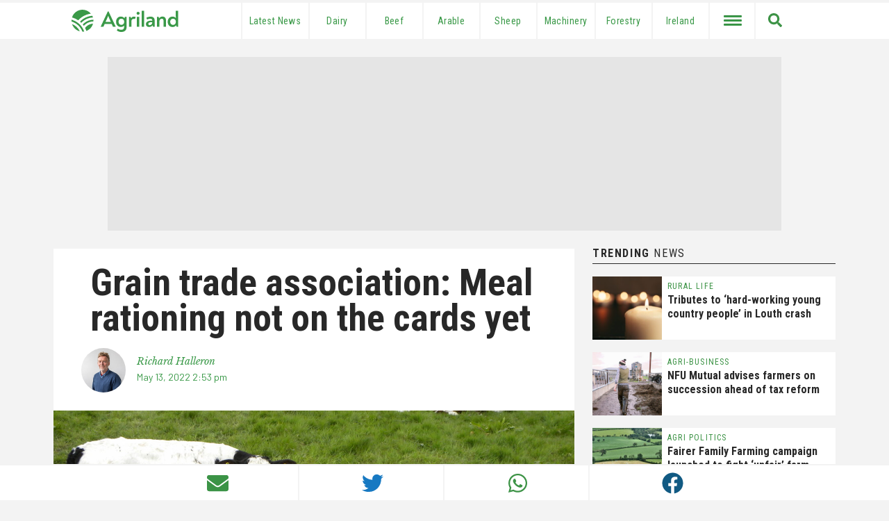

--- FILE ---
content_type: text/html; charset=UTF-8
request_url: https://www.agriland.co.uk/farming-news/grain-trade-association-meal-rationing-not-on-the-cards-yet/
body_size: 31921
content:
<!DOCTYPE html>
<html lang="en-GB">

<head>
    <meta charset="UTF-8" />
    <meta name="viewport" content="width=device-width initial-scale=1.0, user-scalable=no">
    <link href="https://www.agriland.co.uk/wp-content/themes/uk-elevate-theme/assets/img/favicon.png" rel="icon">
	<link rel="apple-touch-icon-precomposed" href="https://www.agriland.co.uk/wp-content/themes/uk-elevate-theme/assets/img/mobile-icon.png">
    <link rel="apple-touch-icon" sizes="180x180" href="/apple-touch-icon.png">
    <link rel="icon" type="image/png" sizes="32x32" href="/favicon-32x32.png">
    <link rel="icon" type="image/png" sizes="16x16" href="/favicon-16x16.png">
    <link rel="manifest" href="/site.webmanifest">
    <link rel="mask-icon" href="/safari-pinned-tab.svg" color="#5bbad5">
    <meta name="msapplication-TileColor" content="#000000">
	<link rel="dns-prefetch" href="//agriland.co.uk" />
	<link rel="dns-prefetch" href="//google-analytics.com" />
	<link  rel='preconnect' crossorigin href='https://fonts.gstatic.com'>
	<meta name="theme-color" content="#3a9948">
	<meta name="apple-mobile-web-app-status-bar-style" content="#3a9948">
    <meta name="fb:pages" content="190487731439363">

    <meta name="smartbanner:title" content="Agriland UK News">
    <meta name="smartbanner:author" content="Agriland Media">
    <meta name="smartbanner:price" content="On">
    <meta name="smartbanner:price-suffix-google" content=" Google PlayStore">
    <meta name="smartbanner:icon-google" content="https://cdn.agriland.co.uk/icons/UKApp_Icon.png">
    <meta name="smartbanner:button" content="OPEN">
    <meta name="smartbanner:button-url-google" content="https://play.google.com/store/apps/details?id=uk.co.agriland.app&gl=IE&referrer=utm_source%3Dagriland%26utm_medium%3Dsmart_banner">
    <meta name="smartbanner:enabled-platforms" content="android">
    <meta name="smartbanner:close-label" content="Close">
    
    <title>Grain trade association: Meal rationing not on the cards yet - Agriland.co.uk</title>
    <!-- Google Tag Manager -->
<script>(function(w,d,s,l,i){w[l]=w[l]||[];w[l].push({'gtm.start':
new Date().getTime(),event:'gtm.js'});var f=d.getElementsByTagName(s)[0],
j=d.createElement(s),dl=l!='dataLayer'?'&l='+l:'';j.async=true;j.src=
'https://www.googletagmanager.com/gtm.js?id='+i+dl;f.parentNode.insertBefore(j,f);
})(window,document,'script','dataLayer','GTM-5DSGRJS');</script>
<!-- End Google Tag Manager -->
<!-- initaite our data layer -->
<script>
window.dataLayer = window.dataLayer || [];
</script>    <script async='async' src='https://www.googletagservices.com/tag/js/gpt.js'></script>
<script>
    var googletag = googletag || {};
    googletag.cmd = googletag.cmd || [];
</script>


<script type='text/javascript'>
    var targetingKeys = targetingKeys || [];
    var mpuBannerMapping, wideBannerMapping, wallpaper_ad, full_width_header_ad, right_sidebar_top_ad,
        right_sidebar_middle_ad, homepage_banner_first_ad, category_banner_second_ad, below_story_banner_ad, category_ad, inline_story_ad; +
    googletag.cmd.push(function() {
        var billboardMapping = googletag.sizeMapping()
            .addSize([1025, 250], [970, 250])
            .addSize([728, 200], [728, 90])
            .addSize([0, 0], [320, 50])
            .build();
        bannerMapping = googletag.sizeMapping()
            .addSize([728, 200], [728, 90])
            .addSize([0, 0], [
                [300, 250],
                [320, 50]
            ])
            .build();
        bannerMappingNoTablet = googletag.sizeMapping()
            .addSize([1024, 200], [728, 90])
            .addSize([426, 0], [])
            .addSize([0, 0], [
                [300, 250],
                [320, 50]
            ])
            .build();
        mpuMapping = googletag.sizeMapping()
            .addSize([768, 200], [
                [300, 250]
            ])
            .addSize([0, 0], [
                [300, 250],
                [320, 50]
            ])
            .build();

        var hpuMapping = googletag.sizeMapping()
            .addSize([1025, 250], [300, 600])
            .addSize([600, 50], [300, 250])
            .addSize([0, 0], [
                [300, 250],
                [320, 50]
            ])
            .build();

        var wallpaperMapping = googletag.sizeMapping()
            .addSize([1050, 200], [1680, 980])
            .build();


                // Billboard 1
        googletag.defineSlot('/21720985547/pe-top-billboard', [
                [970, 250],
                [320, 50],
                [728, 90]
            ], 'div-gpt-ad-1613553854211-0')
            .defineSizeMapping(billboardMapping)
            .setCollapseEmptyDiv(false)
            .addService(googletag.pubads());

        wallpaper_ad = googletag.defineSlot('/21720985547/pe-wallpaper', [1, 1], 'div-gpt-ad-1529576663771-4')
            .defineSizeMapping(wallpaperMapping)
            .setCollapseEmptyDiv(false)
            .addService(googletag.pubads());
        
                    googletag.defineSlot('/21720985547/pe-below-story-banner', [
                    [728, 90],
                    [300, 250],
                    [320, 50]
                ], 'div-gpt-ad-1614588853403-0')
                .defineSizeMapping(bannerMapping)
                .setCollapseEmptyDiv(false)
                .addService(googletag.pubads());
        

        googletag.pubads().enableLazyLoad({
            // Fetch slots within 2 viewports.
            fetchMarginPercent: 200,
            // Render slots within 1.5 viewports.
            renderMarginPercent: 150,
            // Double the above values on mobile, where viewports are smaller
            // and users tend to scroll faster.
            mobileScaling: 2.0
        });

        // Set Targeting
        googletag.pubads().setTargeting("Pages", "");
        targetingKeys['Pages'] = "";
        googletag.pubads().setTargeting("Page_ID", "332102");
        targetingKeys['Page_ID'] = "332102";

                    googletag.pubads().setTargeting("page_category", ["Category_Agri-Business","Category_N.Ireland"]);
            targetingKeys['page_category'] = ["Category_Agri-Business","Category_N.Ireland"];
            googletag.pubads().setTargeting("post_tags", ["Agri-Business","Balmoral Show","grain","NIGTA"]);
            targetingKeys['post_tags'] = ["Agri-Business","Balmoral Show","grain","NIGTA"];
        
        googletag.pubads().setTargeting("network", "UK");
        googletag.pubads().enableSingleRequest();
        googletag.enableServices();
    });
</script>    <meta name='robots' content='index, follow, max-image-preview:large, max-snippet:-1, max-video-preview:-1' />
	<style>img:is([sizes="auto" i], [sizes^="auto," i]) { contain-intrinsic-size: 3000px 1500px }</style>
	
	<!-- This site is optimized with the Yoast SEO plugin v26.4 - https://yoast.com/wordpress/plugins/seo/ -->
	<title>Grain trade association: Meal rationing not on the cards yet - Agriland.co.uk</title>
	<meta name="description" content="Northern Ireland Grain Trade Association (NIGTA) chief executive, Gill Gallagher, has confirmed that meal rationing for livestock production purposes is" />
	<link rel="canonical" href="https://www.agriland.co.uk/farming-news/grain-trade-association-meal-rationing-not-on-the-cards-yet/" />
	<meta property="og:locale" content="en_GB" />
	<meta property="og:type" content="article" />
	<meta property="og:title" content="Grain trade association: Meal rationing not on the cards yet - Agriland.co.uk" />
	<meta property="og:description" content="Northern Ireland Grain Trade Association (NIGTA) chief executive, Gill Gallagher, has confirmed that meal rationing for livestock production purposes is" />
	<meta property="og:url" content="https://www.agriland.co.uk/farming-news/grain-trade-association-meal-rationing-not-on-the-cards-yet/" />
	<meta property="og:site_name" content="Agriland.co.uk" />
	<meta property="article:publisher" content="https://www.facebook.com/Agriland.co.uk" />
	<meta property="article:published_time" content="2022-05-13T13:53:53+00:00" />
	<meta property="article:modified_time" content="2022-05-13T14:10:43+00:00" />
	<meta property="og:image" content="https://s3.eu-west-2.amazonaws.com/cdn.agriland.co.uk/uploads/2022/05/Friesian-calf-feeding-scaled.jpg" />
	<meta property="og:image:width" content="2560" />
	<meta property="og:image:height" content="1920" />
	<meta property="og:image:type" content="image/jpeg" />
	<meta name="author" content="Richard Halleron" />
	<meta name="twitter:card" content="summary_large_image" />
	<meta name="twitter:creator" content="@Halleron_r" />
	<meta name="twitter:site" content="@agrilanduk" />
	<script type="application/ld+json" class="yoast-schema-graph">{"@context":"https://schema.org","@graph":[{"@type":"WebPage","@id":"https://www.agriland.co.uk/farming-news/grain-trade-association-meal-rationing-not-on-the-cards-yet/","url":"https://www.agriland.co.uk/farming-news/grain-trade-association-meal-rationing-not-on-the-cards-yet/","name":"Grain trade association: Meal rationing not on the cards yet - Agriland.co.uk","isPartOf":{"@id":"https://www.agriland.co.uk/#website"},"primaryImageOfPage":{"@id":"https://www.agriland.co.uk/farming-news/grain-trade-association-meal-rationing-not-on-the-cards-yet/#primaryimage"},"image":{"@id":"https://www.agriland.co.uk/farming-news/grain-trade-association-meal-rationing-not-on-the-cards-yet/#primaryimage"},"thumbnailUrl":"https://s3.eu-west-2.amazonaws.com/cdn.agriland.co.uk/uploads/2022/05/Friesian-calf-feeding-scaled.jpg","datePublished":"2022-05-13T13:53:53+00:00","dateModified":"2022-05-13T14:10:43+00:00","author":{"@id":"https://www.agriland.co.uk/#/schema/person/727082b8bffdde5d34087311caddfc84"},"description":"Northern Ireland Grain Trade Association (NIGTA) chief executive, Gill Gallagher, has confirmed that meal rationing for livestock production purposes is","breadcrumb":{"@id":"https://www.agriland.co.uk/farming-news/grain-trade-association-meal-rationing-not-on-the-cards-yet/#breadcrumb"},"inLanguage":"en-GB","potentialAction":[{"@type":"ReadAction","target":["https://www.agriland.co.uk/farming-news/grain-trade-association-meal-rationing-not-on-the-cards-yet/"]}]},{"@type":"ImageObject","inLanguage":"en-GB","@id":"https://www.agriland.co.uk/farming-news/grain-trade-association-meal-rationing-not-on-the-cards-yet/#primaryimage","url":"https://s3.eu-west-2.amazonaws.com/cdn.agriland.co.uk/uploads/2022/05/Friesian-calf-feeding-scaled.jpg","contentUrl":"https://s3.eu-west-2.amazonaws.com/cdn.agriland.co.uk/uploads/2022/05/Friesian-calf-feeding-scaled.jpg","width":2560,"height":1920},{"@type":"BreadcrumbList","@id":"https://www.agriland.co.uk/farming-news/grain-trade-association-meal-rationing-not-on-the-cards-yet/#breadcrumb","itemListElement":[{"@type":"ListItem","position":1,"name":"Home","item":"https://www.agriland.co.uk/"},{"@type":"ListItem","position":2,"name":"Agri-Business","item":"https://www.agriland.co.uk/farming-news/category/agri-business/"},{"@type":"ListItem","position":3,"name":"Grain trade association: Meal rationing not on the cards yet"}]},{"@type":"WebSite","@id":"https://www.agriland.co.uk/#website","url":"https://www.agriland.co.uk/","name":"Agriland.co.uk","description":"The home of the UK&#039;s Agriculture and Farming News","potentialAction":[{"@type":"SearchAction","target":{"@type":"EntryPoint","urlTemplate":"https://www.agriland.co.uk/?s={search_term_string}"},"query-input":{"@type":"PropertyValueSpecification","valueRequired":true,"valueName":"search_term_string"}}],"inLanguage":"en-GB"},{"@type":"Person","@id":"https://www.agriland.co.uk/#/schema/person/727082b8bffdde5d34087311caddfc84","name":"Richard Halleron","image":{"@type":"ImageObject","inLanguage":"en-GB","@id":"https://www.agriland.co.uk/#/schema/person/image/","url":"https://secure.gravatar.com/avatar/7d248cf4f8cda671e412619c9f9eb68ae11f9ecb4c63893e77ce1cb5390335ef?s=96&d=mm&r=g","contentUrl":"https://secure.gravatar.com/avatar/7d248cf4f8cda671e412619c9f9eb68ae11f9ecb4c63893e77ce1cb5390335ef?s=96&d=mm&r=g","caption":"Richard Halleron"},"description":"Richard Halleron is an agricultural chemist by background. He is a past chairman of the Northern Ireland Institute of Agricultural Science and has also served as Chairman of the Guild of Agricultural Journalists in Northern Ireland.","sameAs":["https://x.com/Halleron_r"],"url":"https://www.agriland.co.uk/farming-news/author/richard/"}]}</script>
	<!-- / Yoast SEO plugin. -->


<link rel="alternate" type="application/rss+xml" title="Agriland.co.uk &raquo; Feed" href="https://www.agriland.co.uk/feed/" />
<link rel="alternate" type="application/rss+xml" title="Agriland.co.uk &raquo; Comments Feed" href="https://www.agriland.co.uk/comments/feed/" />
<script type="text/javascript" id="wpp-js" src="https://www.agriland.co.uk/wp-content/plugins/wordpress-popular-posts/assets/js/wpp.min.js?ver=7.3.6" data-sampling="0" data-sampling-rate="100" data-api-url="https://www.agriland.co.uk/wp-json/wordpress-popular-posts" data-post-id="332102" data-token="eaba5fbd2b" data-lang="0" data-debug="0"></script>
<script type="text/javascript">
/* <![CDATA[ */
window._wpemojiSettings = {"baseUrl":"https:\/\/s.w.org\/images\/core\/emoji\/16.0.1\/72x72\/","ext":".png","svgUrl":"https:\/\/s.w.org\/images\/core\/emoji\/16.0.1\/svg\/","svgExt":".svg","source":{"concatemoji":"https:\/\/www.agriland.co.uk\/wp-includes\/js\/wp-emoji-release.min.js?ver=6.8.3"}};
/*! This file is auto-generated */
!function(s,n){var o,i,e;function c(e){try{var t={supportTests:e,timestamp:(new Date).valueOf()};sessionStorage.setItem(o,JSON.stringify(t))}catch(e){}}function p(e,t,n){e.clearRect(0,0,e.canvas.width,e.canvas.height),e.fillText(t,0,0);var t=new Uint32Array(e.getImageData(0,0,e.canvas.width,e.canvas.height).data),a=(e.clearRect(0,0,e.canvas.width,e.canvas.height),e.fillText(n,0,0),new Uint32Array(e.getImageData(0,0,e.canvas.width,e.canvas.height).data));return t.every(function(e,t){return e===a[t]})}function u(e,t){e.clearRect(0,0,e.canvas.width,e.canvas.height),e.fillText(t,0,0);for(var n=e.getImageData(16,16,1,1),a=0;a<n.data.length;a++)if(0!==n.data[a])return!1;return!0}function f(e,t,n,a){switch(t){case"flag":return n(e,"\ud83c\udff3\ufe0f\u200d\u26a7\ufe0f","\ud83c\udff3\ufe0f\u200b\u26a7\ufe0f")?!1:!n(e,"\ud83c\udde8\ud83c\uddf6","\ud83c\udde8\u200b\ud83c\uddf6")&&!n(e,"\ud83c\udff4\udb40\udc67\udb40\udc62\udb40\udc65\udb40\udc6e\udb40\udc67\udb40\udc7f","\ud83c\udff4\u200b\udb40\udc67\u200b\udb40\udc62\u200b\udb40\udc65\u200b\udb40\udc6e\u200b\udb40\udc67\u200b\udb40\udc7f");case"emoji":return!a(e,"\ud83e\udedf")}return!1}function g(e,t,n,a){var r="undefined"!=typeof WorkerGlobalScope&&self instanceof WorkerGlobalScope?new OffscreenCanvas(300,150):s.createElement("canvas"),o=r.getContext("2d",{willReadFrequently:!0}),i=(o.textBaseline="top",o.font="600 32px Arial",{});return e.forEach(function(e){i[e]=t(o,e,n,a)}),i}function t(e){var t=s.createElement("script");t.src=e,t.defer=!0,s.head.appendChild(t)}"undefined"!=typeof Promise&&(o="wpEmojiSettingsSupports",i=["flag","emoji"],n.supports={everything:!0,everythingExceptFlag:!0},e=new Promise(function(e){s.addEventListener("DOMContentLoaded",e,{once:!0})}),new Promise(function(t){var n=function(){try{var e=JSON.parse(sessionStorage.getItem(o));if("object"==typeof e&&"number"==typeof e.timestamp&&(new Date).valueOf()<e.timestamp+604800&&"object"==typeof e.supportTests)return e.supportTests}catch(e){}return null}();if(!n){if("undefined"!=typeof Worker&&"undefined"!=typeof OffscreenCanvas&&"undefined"!=typeof URL&&URL.createObjectURL&&"undefined"!=typeof Blob)try{var e="postMessage("+g.toString()+"("+[JSON.stringify(i),f.toString(),p.toString(),u.toString()].join(",")+"));",a=new Blob([e],{type:"text/javascript"}),r=new Worker(URL.createObjectURL(a),{name:"wpTestEmojiSupports"});return void(r.onmessage=function(e){c(n=e.data),r.terminate(),t(n)})}catch(e){}c(n=g(i,f,p,u))}t(n)}).then(function(e){for(var t in e)n.supports[t]=e[t],n.supports.everything=n.supports.everything&&n.supports[t],"flag"!==t&&(n.supports.everythingExceptFlag=n.supports.everythingExceptFlag&&n.supports[t]);n.supports.everythingExceptFlag=n.supports.everythingExceptFlag&&!n.supports.flag,n.DOMReady=!1,n.readyCallback=function(){n.DOMReady=!0}}).then(function(){return e}).then(function(){var e;n.supports.everything||(n.readyCallback(),(e=n.source||{}).concatemoji?t(e.concatemoji):e.wpemoji&&e.twemoji&&(t(e.twemoji),t(e.wpemoji)))}))}((window,document),window._wpemojiSettings);
/* ]]> */
</script>

<style id='wp-emoji-styles-inline-css' type='text/css'>

	img.wp-smiley, img.emoji {
		display: inline !important;
		border: none !important;
		box-shadow: none !important;
		height: 1em !important;
		width: 1em !important;
		margin: 0 0.07em !important;
		vertical-align: -0.1em !important;
		background: none !important;
		padding: 0 !important;
	}
</style>
<link rel='stylesheet' id='wp-block-library-css' href='https://www.agriland.co.uk/wp-includes/css/dist/block-library/style.min.css?ver=6.8.3' type='text/css' media='all' />
<style id='classic-theme-styles-inline-css' type='text/css'>
/*! This file is auto-generated */
.wp-block-button__link{color:#fff;background-color:#32373c;border-radius:9999px;box-shadow:none;text-decoration:none;padding:calc(.667em + 2px) calc(1.333em + 2px);font-size:1.125em}.wp-block-file__button{background:#32373c;color:#fff;text-decoration:none}
</style>
<style id='global-styles-inline-css' type='text/css'>
:root{--wp--preset--aspect-ratio--square: 1;--wp--preset--aspect-ratio--4-3: 4/3;--wp--preset--aspect-ratio--3-4: 3/4;--wp--preset--aspect-ratio--3-2: 3/2;--wp--preset--aspect-ratio--2-3: 2/3;--wp--preset--aspect-ratio--16-9: 16/9;--wp--preset--aspect-ratio--9-16: 9/16;--wp--preset--color--black: #000000;--wp--preset--color--cyan-bluish-gray: #abb8c3;--wp--preset--color--white: #ffffff;--wp--preset--color--pale-pink: #f78da7;--wp--preset--color--vivid-red: #cf2e2e;--wp--preset--color--luminous-vivid-orange: #ff6900;--wp--preset--color--luminous-vivid-amber: #fcb900;--wp--preset--color--light-green-cyan: #7bdcb5;--wp--preset--color--vivid-green-cyan: #00d084;--wp--preset--color--pale-cyan-blue: #8ed1fc;--wp--preset--color--vivid-cyan-blue: #0693e3;--wp--preset--color--vivid-purple: #9b51e0;--wp--preset--color--grey: #E5E5E5;--wp--preset--gradient--vivid-cyan-blue-to-vivid-purple: linear-gradient(135deg,rgba(6,147,227,1) 0%,rgb(155,81,224) 100%);--wp--preset--gradient--light-green-cyan-to-vivid-green-cyan: linear-gradient(135deg,rgb(122,220,180) 0%,rgb(0,208,130) 100%);--wp--preset--gradient--luminous-vivid-amber-to-luminous-vivid-orange: linear-gradient(135deg,rgba(252,185,0,1) 0%,rgba(255,105,0,1) 100%);--wp--preset--gradient--luminous-vivid-orange-to-vivid-red: linear-gradient(135deg,rgba(255,105,0,1) 0%,rgb(207,46,46) 100%);--wp--preset--gradient--very-light-gray-to-cyan-bluish-gray: linear-gradient(135deg,rgb(238,238,238) 0%,rgb(169,184,195) 100%);--wp--preset--gradient--cool-to-warm-spectrum: linear-gradient(135deg,rgb(74,234,220) 0%,rgb(151,120,209) 20%,rgb(207,42,186) 40%,rgb(238,44,130) 60%,rgb(251,105,98) 80%,rgb(254,248,76) 100%);--wp--preset--gradient--blush-light-purple: linear-gradient(135deg,rgb(255,206,236) 0%,rgb(152,150,240) 100%);--wp--preset--gradient--blush-bordeaux: linear-gradient(135deg,rgb(254,205,165) 0%,rgb(254,45,45) 50%,rgb(107,0,62) 100%);--wp--preset--gradient--luminous-dusk: linear-gradient(135deg,rgb(255,203,112) 0%,rgb(199,81,192) 50%,rgb(65,88,208) 100%);--wp--preset--gradient--pale-ocean: linear-gradient(135deg,rgb(255,245,203) 0%,rgb(182,227,212) 50%,rgb(51,167,181) 100%);--wp--preset--gradient--electric-grass: linear-gradient(135deg,rgb(202,248,128) 0%,rgb(113,206,126) 100%);--wp--preset--gradient--midnight: linear-gradient(135deg,rgb(2,3,129) 0%,rgb(40,116,252) 100%);--wp--preset--font-size--small: 13px;--wp--preset--font-size--medium: 20px;--wp--preset--font-size--large: 36px;--wp--preset--font-size--x-large: 42px;--wp--preset--spacing--20: 0.44rem;--wp--preset--spacing--30: 0.67rem;--wp--preset--spacing--40: 1rem;--wp--preset--spacing--50: 1.5rem;--wp--preset--spacing--60: 2.25rem;--wp--preset--spacing--70: 3.38rem;--wp--preset--spacing--80: 5.06rem;--wp--preset--shadow--natural: 6px 6px 9px rgba(0, 0, 0, 0.2);--wp--preset--shadow--deep: 12px 12px 50px rgba(0, 0, 0, 0.4);--wp--preset--shadow--sharp: 6px 6px 0px rgba(0, 0, 0, 0.2);--wp--preset--shadow--outlined: 6px 6px 0px -3px rgba(255, 255, 255, 1), 6px 6px rgba(0, 0, 0, 1);--wp--preset--shadow--crisp: 6px 6px 0px rgba(0, 0, 0, 1);}:where(.is-layout-flex){gap: 0.5em;}:where(.is-layout-grid){gap: 0.5em;}body .is-layout-flex{display: flex;}.is-layout-flex{flex-wrap: wrap;align-items: center;}.is-layout-flex > :is(*, div){margin: 0;}body .is-layout-grid{display: grid;}.is-layout-grid > :is(*, div){margin: 0;}:where(.wp-block-columns.is-layout-flex){gap: 2em;}:where(.wp-block-columns.is-layout-grid){gap: 2em;}:where(.wp-block-post-template.is-layout-flex){gap: 1.25em;}:where(.wp-block-post-template.is-layout-grid){gap: 1.25em;}.has-black-color{color: var(--wp--preset--color--black) !important;}.has-cyan-bluish-gray-color{color: var(--wp--preset--color--cyan-bluish-gray) !important;}.has-white-color{color: var(--wp--preset--color--white) !important;}.has-pale-pink-color{color: var(--wp--preset--color--pale-pink) !important;}.has-vivid-red-color{color: var(--wp--preset--color--vivid-red) !important;}.has-luminous-vivid-orange-color{color: var(--wp--preset--color--luminous-vivid-orange) !important;}.has-luminous-vivid-amber-color{color: var(--wp--preset--color--luminous-vivid-amber) !important;}.has-light-green-cyan-color{color: var(--wp--preset--color--light-green-cyan) !important;}.has-vivid-green-cyan-color{color: var(--wp--preset--color--vivid-green-cyan) !important;}.has-pale-cyan-blue-color{color: var(--wp--preset--color--pale-cyan-blue) !important;}.has-vivid-cyan-blue-color{color: var(--wp--preset--color--vivid-cyan-blue) !important;}.has-vivid-purple-color{color: var(--wp--preset--color--vivid-purple) !important;}.has-black-background-color{background-color: var(--wp--preset--color--black) !important;}.has-cyan-bluish-gray-background-color{background-color: var(--wp--preset--color--cyan-bluish-gray) !important;}.has-white-background-color{background-color: var(--wp--preset--color--white) !important;}.has-pale-pink-background-color{background-color: var(--wp--preset--color--pale-pink) !important;}.has-vivid-red-background-color{background-color: var(--wp--preset--color--vivid-red) !important;}.has-luminous-vivid-orange-background-color{background-color: var(--wp--preset--color--luminous-vivid-orange) !important;}.has-luminous-vivid-amber-background-color{background-color: var(--wp--preset--color--luminous-vivid-amber) !important;}.has-light-green-cyan-background-color{background-color: var(--wp--preset--color--light-green-cyan) !important;}.has-vivid-green-cyan-background-color{background-color: var(--wp--preset--color--vivid-green-cyan) !important;}.has-pale-cyan-blue-background-color{background-color: var(--wp--preset--color--pale-cyan-blue) !important;}.has-vivid-cyan-blue-background-color{background-color: var(--wp--preset--color--vivid-cyan-blue) !important;}.has-vivid-purple-background-color{background-color: var(--wp--preset--color--vivid-purple) !important;}.has-black-border-color{border-color: var(--wp--preset--color--black) !important;}.has-cyan-bluish-gray-border-color{border-color: var(--wp--preset--color--cyan-bluish-gray) !important;}.has-white-border-color{border-color: var(--wp--preset--color--white) !important;}.has-pale-pink-border-color{border-color: var(--wp--preset--color--pale-pink) !important;}.has-vivid-red-border-color{border-color: var(--wp--preset--color--vivid-red) !important;}.has-luminous-vivid-orange-border-color{border-color: var(--wp--preset--color--luminous-vivid-orange) !important;}.has-luminous-vivid-amber-border-color{border-color: var(--wp--preset--color--luminous-vivid-amber) !important;}.has-light-green-cyan-border-color{border-color: var(--wp--preset--color--light-green-cyan) !important;}.has-vivid-green-cyan-border-color{border-color: var(--wp--preset--color--vivid-green-cyan) !important;}.has-pale-cyan-blue-border-color{border-color: var(--wp--preset--color--pale-cyan-blue) !important;}.has-vivid-cyan-blue-border-color{border-color: var(--wp--preset--color--vivid-cyan-blue) !important;}.has-vivid-purple-border-color{border-color: var(--wp--preset--color--vivid-purple) !important;}.has-vivid-cyan-blue-to-vivid-purple-gradient-background{background: var(--wp--preset--gradient--vivid-cyan-blue-to-vivid-purple) !important;}.has-light-green-cyan-to-vivid-green-cyan-gradient-background{background: var(--wp--preset--gradient--light-green-cyan-to-vivid-green-cyan) !important;}.has-luminous-vivid-amber-to-luminous-vivid-orange-gradient-background{background: var(--wp--preset--gradient--luminous-vivid-amber-to-luminous-vivid-orange) !important;}.has-luminous-vivid-orange-to-vivid-red-gradient-background{background: var(--wp--preset--gradient--luminous-vivid-orange-to-vivid-red) !important;}.has-very-light-gray-to-cyan-bluish-gray-gradient-background{background: var(--wp--preset--gradient--very-light-gray-to-cyan-bluish-gray) !important;}.has-cool-to-warm-spectrum-gradient-background{background: var(--wp--preset--gradient--cool-to-warm-spectrum) !important;}.has-blush-light-purple-gradient-background{background: var(--wp--preset--gradient--blush-light-purple) !important;}.has-blush-bordeaux-gradient-background{background: var(--wp--preset--gradient--blush-bordeaux) !important;}.has-luminous-dusk-gradient-background{background: var(--wp--preset--gradient--luminous-dusk) !important;}.has-pale-ocean-gradient-background{background: var(--wp--preset--gradient--pale-ocean) !important;}.has-electric-grass-gradient-background{background: var(--wp--preset--gradient--electric-grass) !important;}.has-midnight-gradient-background{background: var(--wp--preset--gradient--midnight) !important;}.has-small-font-size{font-size: var(--wp--preset--font-size--small) !important;}.has-medium-font-size{font-size: var(--wp--preset--font-size--medium) !important;}.has-large-font-size{font-size: var(--wp--preset--font-size--large) !important;}.has-x-large-font-size{font-size: var(--wp--preset--font-size--x-large) !important;}
:where(.wp-block-post-template.is-layout-flex){gap: 1.25em;}:where(.wp-block-post-template.is-layout-grid){gap: 1.25em;}
:where(.wp-block-columns.is-layout-flex){gap: 2em;}:where(.wp-block-columns.is-layout-grid){gap: 2em;}
:root :where(.wp-block-pullquote){font-size: 1.5em;line-height: 1.6;}
</style>
<link rel='stylesheet' id='algolia-satellite-css' href='https://www.agriland.co.uk/wp-content/plugins/search-with-typesense/assets/vendor/css/algolia-satellite.min.css?ver=96afa301c576ff4c500f' type='text/css' media='' />
<link rel='stylesheet' id='cm-typesense-frontend-style-css' href='https://www.agriland.co.uk/wp-content/plugins/search-with-typesense/build/frontend/style-instant-search.css?ver=96afa301c576ff4c500f' type='text/css' media='' />
<link rel='stylesheet' id='wordpress-popular-posts-css-css' href='https://www.agriland.co.uk/wp-content/plugins/wordpress-popular-posts/assets/css/wpp.css?ver=7.3.6' type='text/css' media='all' />
<link rel='stylesheet' id='agriland-master-css' href='//www.agriland.co.uk/wp-content/themes/uk-elevate-theme/style.css?ver=1.2.41' type='text/css' media='all' />
<link rel='stylesheet' id='smartbanner-css-css' href='//www.agriland.co.uk/wp-content/themes/uk-elevate-theme/assets/css/smartbanner.min.css?ver=1.1.96' type='text/css' media='all' />
<link rel='stylesheet' id='taxopress-frontend-css-css' href='https://www.agriland.co.uk/wp-content/plugins/simple-tags/assets/frontend/css/frontend.css?ver=3.40.1' type='text/css' media='all' />
<script type="text/javascript" src="https://www.agriland.co.uk/wp-includes/js/jquery/jquery.min.js?ver=3.7.1" id="jquery-core-js"></script>
<script type="text/javascript" src="https://www.agriland.co.uk/wp-includes/js/jquery/jquery-migrate.min.js?ver=3.4.1" id="jquery-migrate-js"></script>
<script type="text/javascript" src="//www.agriland.co.uk/wp-content/themes/uk-elevate-theme/assets/js/loading-attribute-polyfill.js?ver=6.8.3" id="loading-attribute-polyfill-js"></script>
<script type="text/javascript" src="//www.agriland.co.uk/wp-content/themes/uk-elevate-theme/assets/js/smartbanner.min.js?ver=1.05" id="smartbanner-js"></script>
<script type="text/javascript" src="https://www.agriland.co.uk/wp-content/plugins/simple-tags/assets/frontend/js/frontend.js?ver=3.40.1" id="taxopress-frontend-js-js"></script>
<link rel="https://api.w.org/" href="https://www.agriland.co.uk/wp-json/" /><link rel="alternate" title="JSON" type="application/json" href="https://www.agriland.co.uk/wp-json/wp/v2/posts/332102" /><link rel="EditURI" type="application/rsd+xml" title="RSD" href="https://www.agriland.co.uk/xmlrpc.php?rsd" />
<meta name="generator" content="WordPress 6.8.3" />
<link rel='shortlink' href='https://www.agriland.co.uk/?p=332102' />
<link rel="alternate" title="oEmbed (JSON)" type="application/json+oembed" href="https://www.agriland.co.uk/wp-json/oembed/1.0/embed?url=https%3A%2F%2Fwww.agriland.co.uk%2Ffarming-news%2Fgrain-trade-association-meal-rationing-not-on-the-cards-yet%2F" />
<link rel="alternate" title="oEmbed (XML)" type="text/xml+oembed" href="https://www.agriland.co.uk/wp-json/oembed/1.0/embed?url=https%3A%2F%2Fwww.agriland.co.uk%2Ffarming-news%2Fgrain-trade-association-meal-rationing-not-on-the-cards-yet%2F&#038;format=xml" />
            <style id="wpp-loading-animation-styles">@-webkit-keyframes bgslide{from{background-position-x:0}to{background-position-x:-200%}}@keyframes bgslide{from{background-position-x:0}to{background-position-x:-200%}}.wpp-widget-block-placeholder,.wpp-shortcode-placeholder{margin:0 auto;width:60px;height:3px;background:#dd3737;background:linear-gradient(90deg,#dd3737 0%,#571313 10%,#dd3737 100%);background-size:200% auto;border-radius:3px;-webkit-animation:bgslide 1s infinite linear;animation:bgslide 1s infinite linear}</style>
            <style type="text/css">a.st_tag, a.internal_tag, .st_tag, .internal_tag { text-decoration: underline !important; }</style></head>

<body class="wp-singular post-template-default single single-post postid-332102 single-format-standard wp-theme-uk-elevate-theme">
<!-- Google Tag Manager (noscript) -->
<noscript><iframe src="https://www.googletagmanager.com/ns.html?id=GTM-5DSGRJS" height="0" width="0" style="display:none;visibility:hidden"></iframe></noscript>
<!-- End Google Tag Manager (noscript) -->


<div id="wrapper" class="hfeed">
    <header id="header">
        <div class="ag-full-width-special">
            <div class="ag-full-width mobile-menu-bg-colour">
                <div class="ag-main-menu">
                    <div class="logo">
                        <div class="logo-container">
                            <div class="logo-mid">
                                <!-- <a href="https://www.agriland.co.uk">
                                    <img src="https://www.agriland.co.uk/wp-content/themes/uk-elevate-theme/assets/agriland-logo.svg" alt="Agriland Logo">
                                </a> -->
                                <a href="https://www.agriland.co.uk">
                                    <svg width="154" height="32" viewBox="0 0 154 32" fill="#3a9948" xmlns="http://www.w3.org/2000/svg">
                                        <title>Agriland Logo</title>
                                        <path d="M63.6485 24.4483V24.5444H59.6954L57.8961 20.5914H47.677L45.8777 24.5444H41.8916V24.4813L52.2068 2.56226H53.3633L63.6485 24.4483ZM51.3087 12.3969L48.9296 17.6025H56.6435L54.2645 12.3969C53.7508 11.2404 53.3002 10.0839 52.7866 8.66908C52.2729 10.0809 51.8223 11.2073 51.3087 12.3969Z" fill="#3a9948" />
                                        <path d="M79.2206 10.21V25.1241C79.2206 29.72 76.1026 32.003 71.699 32.003C69.0646 32.003 66.9739 31.264 65.2077 29.8162L66.5564 27.1818C67.8751 28.2421 69.4491 28.8519 71.4106 28.8519C74.0149 28.8519 75.6851 27.6293 75.6851 25.1872C75.6851 24.4483 75.7181 23.6432 75.7482 22.8412C74.4956 24.1599 72.7924 24.8027 70.9931 24.8027C66.9108 24.8027 64.1143 21.7178 64.1143 17.3472C64.1143 12.9766 66.9108 9.85858 70.927 9.85858C73.0807 9.85858 74.9762 10.6606 76.1987 12.3007L76.9046 10.21H79.2206ZM75.8443 17.3442C75.8443 14.8059 74.3994 12.9075 71.729 12.9075C69.1908 12.9075 67.6798 14.7398 67.6798 17.3442C67.6798 19.9485 69.2238 21.7809 71.696 21.7809C74.3994 21.7809 75.8443 19.8854 75.8443 17.3442Z" fill="#3a9948" />
                                        <path d="M92.3379 10.4985L91.4368 13.4542C90.8901 13.262 90.3103 13.1328 89.5714 13.1328C87.5468 13.1328 86.165 14.4515 86.165 16.7314V24.5414H82.6655V10.2101H85.0446L85.7204 12.3308C86.5555 10.7237 88.0034 9.88867 89.8658 9.88867C90.86 9.88867 91.6651 10.114 92.3379 10.4985Z" fill="#3a9948" />
                                        <path d="M93.6567 5.13357C93.6567 3.97709 94.4918 3.0459 95.8435 3.0459C97.1923 3.0459 98.0303 3.97709 98.0303 5.16662C98.0303 6.3231 97.1622 7.22425 95.8435 7.22425C94.4918 7.22125 93.6567 6.29005 93.6567 5.13357ZM94.0743 10.2101H97.5768V24.5444H94.0743V10.2101Z" fill="#3a9948" />
                                        <path d="M101.022 1.40277H104.525L104.558 24.5444H101.022V1.40277Z" fill="#3a9948" />
                                        <path d="M119.679 15.2896V24.5444H117.333L116.69 22.3907C115.63 23.9016 113.927 24.8328 111.581 24.8328C108.946 24.8328 107.081 23.3549 107.081 20.8166C107.081 17.5394 109.974 15.7371 114.344 15.7371C115.083 15.7371 115.63 15.7702 116.144 15.8002V15.1574C116.144 13.6795 115.05 12.9406 113.218 12.9406C111.803 12.9406 110.229 13.3911 108.751 14.097L107.754 11.4296C109.875 10.4654 111.836 9.95172 113.765 9.95172C117.432 9.95473 119.679 11.8171 119.679 15.2896ZM116.243 18.0831C115.663 18.0201 115.215 17.987 114.573 17.987C112.034 17.987 110.557 18.8882 110.557 20.4622C110.557 21.5856 111.328 22.1984 112.614 22.1984C114.666 22.1984 116.177 20.6875 116.243 18.0831Z" fill="#3a9948" />
                                        <path d="M135.963 15.5779V24.5444H132.461V15.8993C132.461 14.1 131.755 12.9736 130.019 12.9736C127.832 12.9736 126.516 14.5476 126.516 16.6683V24.5414H123.014V10.2101H125.393L126.099 12.4599C127.03 11.0151 128.574 9.82556 130.92 9.82556C134.197 9.82556 135.963 11.9132 135.963 15.5779Z" fill="#3a9948" />
                                        <path d="M153.614 1.40277V24.5444H151.202L150.592 22.3907C149.435 23.9647 147.666 24.8989 145.416 24.8989C141.301 24.8989 138.507 21.8139 138.507 17.2811C138.507 12.9736 141.4 9.8556 145.416 9.8556C147.345 9.8556 149.081 10.6276 150.204 11.9132C150.141 10.5945 150.108 9.37499 150.108 7.79796V1.40277H153.614ZM150.24 17.3772C150.24 14.7429 148.6 12.9406 146.125 12.9406C143.683 12.9406 142.043 14.7399 142.043 17.3772C142.043 20.0447 143.683 21.844 146.125 21.844C148.633 21.844 150.24 20.0447 150.24 17.3772Z" fill="#3a9948" />
                                        <path d="M16.1938 21.2192C16.7255 21.8711 17.2332 22.5469 17.7108 23.2468C19.6993 20.9549 22.2706 19.1135 25.3105 17.9811C27.3532 17.2211 29.4438 16.8456 31.5075 16.8096C31.5285 16.4641 31.5435 16.1157 31.5435 15.7672C31.5435 15.2806 31.5195 14.8 31.4774 14.3254C29.1344 14.3614 26.7614 14.785 24.4454 15.6471C21.1772 16.8666 18.3927 18.8071 16.1938 21.2192Z" fill="#3a9948" />
                                        <path d="M21.3275 7.27833C23.4843 6.4763 25.6741 5.93861 27.8639 5.64724C24.9712 2.19581 20.6276 0 15.7704 0C8.66628 0 2.65859 4.69802 0.685059 11.1593C3.84811 12.0214 6.85196 13.3912 9.57645 15.2115C12.7095 11.7721 16.6775 9.00854 21.3275 7.27833Z" fill="#3a9948" />
                                        <path d="M19.48 26.1846C20.0777 27.323 20.6124 28.5096 21.072 29.7472C21.1681 30.0055 21.2583 30.2668 21.3484 30.5252C25.9923 28.7679 29.5879 24.8869 30.9487 20.0627C29.4407 20.1469 27.9208 20.4502 26.4309 21.006C23.5622 22.0723 21.1982 23.9047 19.48 26.1846Z" fill="#3a9948" />
                                        <path d="M0.0660847 14.3374C0.0240308 14.809 0 15.2866 0 15.7702C0 16.1577 0.0150192 16.5392 0.0420539 16.9177C6.96593 19.0745 12.8685 24.2681 15.644 31.5374C15.6861 31.5374 15.7282 31.5404 15.7702 31.5404C16.6053 31.5404 17.4223 31.4744 18.2244 31.3512C18.1673 31.192 18.1132 31.0298 18.0531 30.8706C14.9381 22.4959 8.07134 16.5933 0.0660847 14.3374Z" fill="#3a9948" />
                                        <path d="M0.753906 20.5944C2.40903 25.749 6.64145 29.7471 11.9372 31.0688C9.58522 26.1665 5.52402 22.5258 0.753906 20.5944Z" fill="#3a9948" />
                                        <path d="M12.1748 17.152C12.8086 17.6837 13.4244 18.2394 14.0162 18.8221C16.5214 16.1487 19.6574 13.9919 23.3191 12.6312C25.8003 11.709 28.3355 11.2254 30.8467 11.1233C30.5854 10.2792 30.258 9.46214 29.8645 8.68414C27.3863 8.86437 24.8961 9.39005 22.454 10.2972C18.4048 11.8051 14.9383 14.1902 12.1748 17.152Z" fill="#3a9948" />
                                    </svg>
                                </a>
                            </div>
                        </div>
                    </div>
                    <div class="rest-menu active-category-default">
                        <div class="menu-main-menu-container"><ul id="menu-main-menu" class="menu"><li id="menu-item-326874" class="menu-item menu-item-type-post_type menu-item-object-page current_page_parent menu-item-326874"><a href="https://www.agriland.co.uk/latest-farming-news/">Latest News</a></li>
<li id="menu-item-326875" class="menu-heading-dairy menu-item menu-item-type-taxonomy menu-item-object-category menu-item-326875"><a href="https://www.agriland.co.uk/farming-news/category/dairy/">Dairy</a></li>
<li id="menu-item-326876" class="menu-heading-beef menu-item menu-item-type-taxonomy menu-item-object-category menu-item-326876"><a href="https://www.agriland.co.uk/farming-news/category/beef/">Beef</a></li>
<li id="menu-item-326877" class="menu-heading-arable menu-item menu-item-type-taxonomy menu-item-object-category menu-item-326877"><a href="https://www.agriland.co.uk/farming-news/category/arable/">Arable</a></li>
<li id="menu-item-326878" class="menu-heading-sheep menu-item menu-item-type-taxonomy menu-item-object-category menu-item-326878"><a href="https://www.agriland.co.uk/farming-news/category/sheep/">Sheep</a></li>
<li id="menu-item-326879" class="menu-heading-machinery menu-item menu-item-type-taxonomy menu-item-object-category menu-item-326879"><a href="https://www.agriland.co.uk/farming-news/category/machinery/">Machinery</a></li>
<li id="menu-item-326880" class="menu-heading-forestry menu-item menu-item-type-taxonomy menu-item-object-category menu-item-326880"><a href="https://www.agriland.co.uk/farming-news/category/forestry/">Forestry</a></li>
<li id="menu-item-326881" class="menu-heading-ireland menu-item menu-item-type-custom menu-item-object-custom menu-item-326881"><a href="https://www.agriland.ie">Ireland</a></li>
</ul></div>                        <span>
                            <!-- Stop showing below 992px -->
                            <div id="nav-menu-search-icon" class="search" onclick="toggleSearchInMenu()">
                                <div class="search-container">
                                    <div class="search-button">
                                        <img src="https://www.agriland.co.uk/wp-content/themes/uk-elevate-theme/assets/search-solid.svg" alt="Search Icon">
                                        <div class="search-close">
                                            <div class="topBar-search"></div>
                                            <div class="bottomBar-search"></div>
                                        </div>
                                    </div>
                                </div>
                            </div>
                            <div class="burgerBtn" onclick="toggleSecondaryMenu()">
                                <div class="bur-cont">
                                    <div class="burger-center">
                                        <div class="icon">
                                            <hr class="topBar" />
                                            <hr class="midBar" />
                                            <hr class="bottomBar" />
                                        </div>
                                    </div>
                                </div>
                            </div>
                        </span>
                    </div>
                </div>
            </div>
        </div>
        <div class="ag-full-width-special">
            <div class="search-in-menu">
                <div class="search-container">
                    <form role="search" method="get" class="search-form" action="https://www.agriland.co.uk/">
				<label>
					<span class="screen-reader-text">Search for:</span>
					<input type="search" class="search-field" placeholder="Search &hellip;" value="" name="s" />
				</label>
				<input type="submit" class="search-submit" value="Search" />
			</form>                </div>
            </div>
            <div class="ag-secondary-menu">
                <div class="menu-secondary-menu-container"><ul id="menu-secondary-menu" class="menu"><li id="menu-item-326905" class="menu-item menu-item-type-post_type menu-item-object-page current_page_parent menu-item-has-children menu-item-326905"><a href="https://www.agriland.co.uk/latest-farming-news/">Latest News</a>
<ul class="sub-menu">
	<li id="menu-item-326906" class="menu-item menu-item-type-taxonomy menu-item-object-category menu-item-326906"><a href="https://www.agriland.co.uk/farming-news/category/beef/">Beef</a></li>
	<li id="menu-item-326907" class="menu-item menu-item-type-taxonomy menu-item-object-category menu-item-326907"><a href="https://www.agriland.co.uk/farming-news/category/dairy/">Dairy</a></li>
	<li id="menu-item-326908" class="menu-item menu-item-type-taxonomy menu-item-object-category menu-item-326908"><a href="https://www.agriland.co.uk/farming-news/category/sheep/">Sheep</a></li>
	<li id="menu-item-326909" class="menu-item menu-item-type-taxonomy menu-item-object-category menu-item-326909"><a href="https://www.agriland.co.uk/farming-news/category/pigpoultry/">Pig/Poultry</a></li>
</ul>
</li>
<li id="menu-item-326910" class="menu-item menu-item-type-custom menu-item-object-custom menu-item-has-children menu-item-326910"><a href="#">Farm Focus</a>
<ul class="sub-menu">
	<li id="menu-item-326911" class="menu-item menu-item-type-taxonomy menu-item-object-category menu-item-326911"><a href="https://www.agriland.co.uk/farming-news/category/arable/">Arable</a></li>
	<li id="menu-item-326912" class="menu-item menu-item-type-taxonomy menu-item-object-category menu-item-326912"><a href="https://www.agriland.co.uk/farming-news/category/farm-building/">Farm Building</a></li>
	<li id="menu-item-326913" class="menu-item menu-item-type-taxonomy menu-item-object-category menu-item-326913"><a href="https://www.agriland.co.uk/farming-news/category/forestry/">Forestry</a></li>
	<li id="menu-item-326914" class="menu-item menu-item-type-taxonomy menu-item-object-category menu-item-326914"><a href="https://www.agriland.co.uk/farming-news/category/grass/">Grass</a></li>
</ul>
</li>
<li id="menu-item-326915" class="menu-item menu-item-type-custom menu-item-object-custom menu-item-has-children menu-item-326915"><a href="#">Technical</a>
<ul class="sub-menu">
	<li id="menu-item-326916" class="menu-item menu-item-type-taxonomy menu-item-object-category menu-item-326916"><a href="https://www.agriland.co.uk/farming-news/category/machinery/">Machinery</a></li>
	<li id="menu-item-326917" class="menu-item menu-item-type-taxonomy menu-item-object-category menu-item-326917"><a href="https://www.agriland.co.uk/farming-news/category/rural-life/">Rural Life</a></li>
	<li id="menu-item-326918" class="menu-item menu-item-type-taxonomy menu-item-object-category menu-item-326918"><a href="https://www.agriland.co.uk/farming-news/category/schemes/">Schemes</a></li>
	<li id="menu-item-326919" class="menu-item menu-item-type-taxonomy menu-item-object-category menu-item-326919"><a href="https://www.agriland.co.uk/farming-news/category/other-news/">Other</a></li>
</ul>
</li>
<li id="menu-item-326920" class="menu-item menu-item-type-custom menu-item-object-custom menu-item-has-children menu-item-326920"><a href="#">Information</a>
<ul class="sub-menu">
	<li id="menu-item-326921" class="menu-item menu-item-type-post_type menu-item-object-page menu-item-326921"><a href="https://www.agriland.co.uk/contact/">Contact</a></li>
	<li id="menu-item-326922" class="menu-item menu-item-type-custom menu-item-object-custom menu-item-326922"><a target="_blank" href="https://advertising.agriland.ie">Advertising</a></li>
	<li id="menu-item-326923" class="menu-item menu-item-type-post_type menu-item-object-page menu-item-326923"><a href="https://www.agriland.co.uk/about/">About Agriland.co.uk</a></li>
	<li id="menu-item-326924" class="menu-item menu-item-type-taxonomy menu-item-object-category menu-item-326924"><a href="https://www.agriland.co.uk/farming-news/category/comment/">Opinion</a></li>
</ul>
</li>
</ul></div>            </div>
            <div id="mobile-menu-bg"></div>
            <div id="mobile-menu-positioning" class="ag-full-width">
                <div id="ag-mobile-menu" class="ag-mobile-menu active-category-default">
                    <div id="search-container-mobile" class="search-container">
                        <form role="search" method="get" class="search-form" action="https://www.agriland.co.uk/">
				<label>
					<span class="screen-reader-text">Search for:</span>
					<input type="search" class="search-field" placeholder="Search &hellip;" value="" name="s" />
				</label>
				<input type="submit" class="search-submit" value="Search" />
			</form>                    </div>
                    <div class="menu-mobile-menu-container"><ul id="menu-mobile-menu" class="wp-nav-menu-mobile"><li id="menu-item-326882" class="menu-heading menu-item menu-item-type-custom menu-item-object-custom menu-item-326882"><a href="#">News</a></li>
<li id="menu-item-326883" class="menu-item menu-item-type-post_type menu-item-object-page current_page_parent menu-item-326883"><a href="https://www.agriland.co.uk/latest-farming-news/">Latest News</a></li>
<li id="menu-item-326884" class="menu-heading-dairy menu-item menu-item-type-taxonomy menu-item-object-category menu-item-326884"><a href="https://www.agriland.co.uk/farming-news/category/dairy/">Dairy</a></li>
<li id="menu-item-326885" class="menu-heading-beef menu-item menu-item-type-taxonomy menu-item-object-category menu-item-326885"><a href="https://www.agriland.co.uk/farming-news/category/beef/">Beef</a></li>
<li id="menu-item-326886" class="menu-heading-arable menu-item menu-item-type-taxonomy menu-item-object-category menu-item-326886"><a href="https://www.agriland.co.uk/farming-news/category/arable/">Arable</a></li>
<li id="menu-item-326887" class="menu-heading-sheep menu-item menu-item-type-taxonomy menu-item-object-category menu-item-326887"><a href="https://www.agriland.co.uk/farming-news/category/sheep/">Sheep</a></li>
<li id="menu-item-326888" class="menu-item menu-item-type-taxonomy menu-item-object-category menu-item-326888"><a href="https://www.agriland.co.uk/farming-news/category/pigpoultry/">Pig/Poultry</a></li>
<li id="menu-item-326889" class="menu-heading-machinery menu-item menu-item-type-taxonomy menu-item-object-category menu-item-326889"><a href="https://www.agriland.co.uk/farming-news/category/machinery/">Machinery</a></li>
<li id="menu-item-326890" class="menu-item menu-item-type-taxonomy menu-item-object-category current-post-ancestor current-menu-parent current-post-parent menu-item-326890"><a href="https://www.agriland.co.uk/farming-news/category/agri-business/">Agri-Business</a></li>
<li id="menu-item-326891" class="menu-item menu-item-type-taxonomy menu-item-object-category menu-item-326891"><a href="https://www.agriland.co.uk/farming-news/category/comment/">Opinion</a></li>
<li id="menu-item-326892" class="menu-item menu-item-type-taxonomy menu-item-object-category menu-item-326892"><a href="https://www.agriland.co.uk/farming-news/category/featured/">Featured</a></li>
<li id="menu-item-326893" class="menu-heading menu-item menu-item-type-custom menu-item-object-custom menu-item-326893"><a href="#">Farm Focus</a></li>
<li id="menu-item-326894" class="menu-item menu-item-type-taxonomy menu-item-object-category menu-item-326894"><a href="https://www.agriland.co.uk/farming-news/category/rural-life/">Rural Life</a></li>
<li id="menu-item-326895" class="menu-heading-forestry menu-item menu-item-type-taxonomy menu-item-object-category menu-item-326895"><a href="https://www.agriland.co.uk/farming-news/category/forestry/">Forestry</a></li>
<li id="menu-item-326896" class="menu-item menu-item-type-taxonomy menu-item-object-category menu-item-326896"><a href="https://www.agriland.co.uk/farming-news/category/environment/">Environment</a></li>
<li id="menu-item-326897" class="menu-item menu-item-type-taxonomy menu-item-object-category menu-item-326897"><a href="https://www.agriland.co.uk/farming-news/category/government/">Government</a></li>
<li id="menu-item-326898" class="menu-item menu-item-type-taxonomy menu-item-object-category menu-item-326898"><a href="https://www.agriland.co.uk/farming-news/category/grass/">Grass</a></li>
<li id="menu-item-326899" class="menu-heading menu-item menu-item-type-custom menu-item-object-custom menu-item-326899"><a href="#">Information</a></li>
<li id="menu-item-327037" class="menu-item menu-item-type-post_type menu-item-object-page menu-item-327037"><a href="https://www.agriland.co.uk/about/">About Agriland.co.uk</a></li>
<li id="menu-item-326900" class="menu-item menu-item-type-post_type menu-item-object-page menu-item-326900"><a href="https://www.agriland.co.uk/contact/">Contact</a></li>
<li id="menu-item-326901" class="menu-item menu-item-type-custom menu-item-object-custom menu-item-326901"><a target="_blank" href="https://advertising.agriland.ie">Advertising</a></li>
<li id="menu-item-326902" class="menu-item menu-item-type-post_type menu-item-object-page menu-item-privacy-policy menu-item-326902"><a rel="privacy-policy" href="https://www.agriland.co.uk/privacy-policy/">Privacy Policy</a></li>
<li id="menu-item-326903" class="menu-item menu-item-type-post_type menu-item-object-page menu-item-326903"><a href="https://www.agriland.co.uk/terms-conditions/">Terms &#038; Conditions</a></li>
<li id="menu-item-326904" class="menu-item menu-item-type-taxonomy menu-item-object-category menu-item-326904"><a href="https://www.agriland.co.uk/farming-news/category/balmoral-show/">Balmoral Show</a></li>
<li id="menu-item-327038" class="menu-item menu-item-type-post_type menu-item-object-page menu-item-327038"><a href="https://www.agriland.co.uk/agriland-app/">Agriland App</a></li>
</ul></div>                    <div id="mobile-nav-download-app" onclick="detectMobileSystem()">
                        <div id="mobile-scroll-hint"></div>
                        <div id="mobile-nav-container">
                            <div id="text-mobile-nav-download-app">Download Our App</div>
                            <div id="svg-mobile-nav-download-app">
                                <svg width="21" height="20" viewBox="0 0 21 20" fill="none" xmlns="http://www.w3.org/2000/svg">
                                    <path d="M10.2686 13.4552C10.6057 13.8686 10.9276 14.2971 11.2305 14.7409C12.4914 13.2876 14.1219 12.12 16.0495 11.4019C17.3447 10.92 18.6705 10.6819 19.979 10.659C19.9924 10.44 20.0019 10.219 20.0019 9.99809C20.0019 9.68952 19.9866 9.38475 19.96 9.0838C18.4743 9.10666 16.9695 9.37523 15.5009 9.9219C13.4286 10.6952 11.6628 11.9257 10.2686 13.4552Z" fill="white"/>
                                    <path d="M13.5238 4.61524C14.8915 4.10666 16.28 3.76571 17.6686 3.58095C15.8343 1.39238 13.08 0 10 0C5.49528 0 1.68575 2.97905 0.434326 7.07619C2.44004 7.62285 4.3448 8.49142 6.07242 9.64571C8.05908 7.46476 10.5753 5.71238 13.5238 4.61524Z" fill="white"/>
                                    <path d="M12.3523 16.6038C12.7313 17.3257 13.0704 18.0781 13.3618 18.8629C13.4228 19.0267 13.4799 19.1924 13.5371 19.3562C16.4818 18.2419 18.7618 15.781 19.6247 12.7219C18.6685 12.7753 17.7047 12.9676 16.7599 13.32C14.9409 13.9962 13.4418 15.1581 12.3523 16.6038Z" fill="white"/>
                                    <path d="M0.0419047 9.09143C0.0152381 9.39048 0 9.69334 0 10C0 10.2457 0.00952381 10.4876 0.0266667 10.7276C4.41714 12.0952 8.16 15.3886 9.92 19.9981C9.94666 19.9981 9.97333 20 10 20C10.5295 20 11.0476 19.9581 11.5562 19.88C11.52 19.779 11.4857 19.6762 11.4476 19.5752C9.47238 14.2648 5.11809 10.5219 0.0419047 9.09143Z" fill="white"/>
                                    <path d="M0.478271 13.0591C1.5278 16.3277 4.2116 18.8629 7.5697 19.701C6.07827 16.5924 3.50303 14.2838 0.478271 13.0591Z" fill="white"/>
                                    <path d="M7.71997 10.8762C8.12188 11.2134 8.51235 11.5658 8.88759 11.9353C10.4762 10.24 12.4647 8.87243 14.7866 8.00957C16.36 7.42481 17.9676 7.11814 19.56 7.05338C19.3943 6.51814 19.1866 6.00005 18.9371 5.50671C17.3657 5.621 15.7866 5.95433 14.2381 6.52957C11.6704 7.48576 9.47235 8.99814 7.71997 10.8762Z" fill="white"/>
                                </svg>
                            </div>
                        </div>
                    </div>
                </div>
            </div>
        </div>
        <div class="noShowStickyMenu" id="sticky-menu">
            <div class="bordersX">
                <div class="rest-menu active-category-default">
                    <div class="logo">
                        <div class="logo-container">
                            <div class="logo-mid">
                                <a href="https://www.agriland.co.uk">
                                    <svg width="103" height="83" viewBox="0 0 637 637" fill="none" xmlns="http://www.w3.org/2000/svg">
                                        <path d="M326.506 427.855C337.204 440.983 347.434 454.623 357.11 468.774C397.22 422.569 449.051 385.401 510.302 362.596C551.477 347.294 593.633 339.707 635.277 338.983C635.746 332.035 636.002 325.002 636.002 317.969C636.002 308.165 635.533 298.489 634.68 288.941C587.453 289.709 539.585 298.234 492.869 315.624C427.014 340.091 370.878 379.22 326.506 427.855Z" fill="#AC2A2A" />
                                        <path d="M430.038 146.756C473.515 130.601 517.674 119.732 561.833 113.893C503.48 44.2868 415.93 0 317.979 0C174.718 0 53.579 94.7542 13.8104 225.015C77.5766 242.405 138.189 270.026 193.132 306.726C256.258 237.376 336.265 181.666 430.038 146.756Z" fill="#AC2A2A" />
                                        <path d="M392.788 527.986C404.851 550.917 415.635 574.872 424.885 599.808C426.845 605.051 428.678 610.251 430.426 615.494C524.029 580.073 596.576 501.771 624.026 404.545C593.592 406.25 562.945 412.388 532.938 423.555C475.139 445.038 427.485 482.036 392.788 527.986Z" fill="#AC2A2A" />
                                        <path d="M1.32136 289.123C0.468869 298.628 0 308.261 0 317.98C0 325.78 0.298371 333.495 0.85249 341.125C140.49 384.645 259.455 489.33 315.421 635.959C316.274 635.959 317.126 636.001 317.979 636.001C334.815 636.001 351.311 634.68 367.423 632.165C366.315 628.925 365.164 625.686 363.97 622.447C301.185 453.568 162.74 334.561 1.32136 289.123Z" fill="#AC2A2A" />
                                        <path d="M15.1801 415.256C48.5551 519.174 133.889 599.82 240.664 626.503C193.265 527.657 111.384 454.215 15.1801 415.256Z" fill="#AC2A2A" />
                                        <path d="M245.522 345.899C258.309 356.597 270.713 367.807 282.647 379.614C333.115 325.652 396.327 282.175 470.153 254.725C520.151 236.14 571.301 226.38 621.939 224.334C616.696 207.284 610.046 190.873 602.161 175.188C552.205 178.811 501.951 189.424 452.719 207.71C371.093 238.059 301.189 286.139 245.522 345.899Z" fill="#AC2A2A" />
                                    </svg>
                                </a>
                            </div>
                        </div>
                    </div>
                    <div class="menu-main-menu-container"><ul id="menu-main-menu-1" class="menu"><li class="menu-item menu-item-type-post_type menu-item-object-page current_page_parent menu-item-326874"><a href="https://www.agriland.co.uk/latest-farming-news/">Latest News</a></li>
<li class="menu-heading-dairy menu-item menu-item-type-taxonomy menu-item-object-category menu-item-326875"><a href="https://www.agriland.co.uk/farming-news/category/dairy/">Dairy</a></li>
<li class="menu-heading-beef menu-item menu-item-type-taxonomy menu-item-object-category menu-item-326876"><a href="https://www.agriland.co.uk/farming-news/category/beef/">Beef</a></li>
<li class="menu-heading-arable menu-item menu-item-type-taxonomy menu-item-object-category menu-item-326877"><a href="https://www.agriland.co.uk/farming-news/category/arable/">Arable</a></li>
<li class="menu-heading-sheep menu-item menu-item-type-taxonomy menu-item-object-category menu-item-326878"><a href="https://www.agriland.co.uk/farming-news/category/sheep/">Sheep</a></li>
<li class="menu-heading-machinery menu-item menu-item-type-taxonomy menu-item-object-category menu-item-326879"><a href="https://www.agriland.co.uk/farming-news/category/machinery/">Machinery</a></li>
<li class="menu-heading-forestry menu-item menu-item-type-taxonomy menu-item-object-category menu-item-326880"><a href="https://www.agriland.co.uk/farming-news/category/forestry/">Forestry</a></li>
<li class="menu-heading-ireland menu-item menu-item-type-custom menu-item-object-custom menu-item-326881"><a href="https://www.agriland.ie">Ireland</a></li>
</ul></div>                    <div class="sticky-icon-container">
                        <div class="burgerBtn" onclick="toggleSecondaryMenu('stickyMenu')">
                            <div class="bur-cont">
                                <div class="burger-center">
                                    <div class="icon">
                                        <hr />
                                        <hr />
                                        <hr />
                                    </div>
                                </div>
                            </div>
                        </div>
                        <div class="search" onclick="toggleSearchInMenu('stickyMenu')">
                            <div class="search-button">
                                <svg aria-hidden="true" focusable="false" data-prefix="fas" data-icon="search" class="svg-inline--fa fa-search fa-w-16" role="img" xmlns="http://www.w3.org/2000/svg" viewBox="0 0 512 512">
                                    <path fill="#3d9346" d="M505 442.7L405.3 343c-4.5-4.5-10.6-7-17-7H372c27.6-35.3 44-79.7 44-128C416 93.1 322.9 0 208 0S0 93.1 0 208s93.1 208 208 208c48.3 0 92.7-16.4 128-44v16.3c0 6.4 2.5 12.5 7 17l99.7 99.7c9.4 9.4 24.6 9.4 33.9 0l28.3-28.3c9.4-9.4 9.4-24.6.1-34zM208 336c-70.7 0-128-57.2-128-128 0-70.7 57.2-128 128-128 70.7 0 128 57.2 128 128 0 70.7-57.2 128-128 128z"></path>
                                </svg>
                                <div class="search-close-sticky">
                                    <div class="topBar-search"></div>
                                    <div class="bottomBar-search"></div>
                                </div>
                            </div>
                        </div>
                    </div>
                </div>
            </div>
            <div class="ag-full-width-special">
                <div class="search-in-menu">
                    <div class="ag-full-width search-container">
                        <form role="search" method="get" class="search-form" action="https://www.agriland.co.uk/">
				<label>
					<span class="screen-reader-text">Search for:</span>
					<input type="search" class="search-field" placeholder="Search &hellip;" value="" name="s" />
				</label>
				<input type="submit" class="search-submit" value="Search" />
			</form>                    </div>
                </div>
                <div class="ag-secondary-menu">
                    <div class="menu-secondary-menu-container"><ul id="menu-secondary-menu-1" class="menu"><li class="menu-item menu-item-type-post_type menu-item-object-page current_page_parent menu-item-has-children menu-item-326905"><a href="https://www.agriland.co.uk/latest-farming-news/">Latest News</a>
<ul class="sub-menu">
	<li class="menu-item menu-item-type-taxonomy menu-item-object-category menu-item-326906"><a href="https://www.agriland.co.uk/farming-news/category/beef/">Beef</a></li>
	<li class="menu-item menu-item-type-taxonomy menu-item-object-category menu-item-326907"><a href="https://www.agriland.co.uk/farming-news/category/dairy/">Dairy</a></li>
	<li class="menu-item menu-item-type-taxonomy menu-item-object-category menu-item-326908"><a href="https://www.agriland.co.uk/farming-news/category/sheep/">Sheep</a></li>
	<li class="menu-item menu-item-type-taxonomy menu-item-object-category menu-item-326909"><a href="https://www.agriland.co.uk/farming-news/category/pigpoultry/">Pig/Poultry</a></li>
</ul>
</li>
<li class="menu-item menu-item-type-custom menu-item-object-custom menu-item-has-children menu-item-326910"><a href="#">Farm Focus</a>
<ul class="sub-menu">
	<li class="menu-item menu-item-type-taxonomy menu-item-object-category menu-item-326911"><a href="https://www.agriland.co.uk/farming-news/category/arable/">Arable</a></li>
	<li class="menu-item menu-item-type-taxonomy menu-item-object-category menu-item-326912"><a href="https://www.agriland.co.uk/farming-news/category/farm-building/">Farm Building</a></li>
	<li class="menu-item menu-item-type-taxonomy menu-item-object-category menu-item-326913"><a href="https://www.agriland.co.uk/farming-news/category/forestry/">Forestry</a></li>
	<li class="menu-item menu-item-type-taxonomy menu-item-object-category menu-item-326914"><a href="https://www.agriland.co.uk/farming-news/category/grass/">Grass</a></li>
</ul>
</li>
<li class="menu-item menu-item-type-custom menu-item-object-custom menu-item-has-children menu-item-326915"><a href="#">Technical</a>
<ul class="sub-menu">
	<li class="menu-item menu-item-type-taxonomy menu-item-object-category menu-item-326916"><a href="https://www.agriland.co.uk/farming-news/category/machinery/">Machinery</a></li>
	<li class="menu-item menu-item-type-taxonomy menu-item-object-category menu-item-326917"><a href="https://www.agriland.co.uk/farming-news/category/rural-life/">Rural Life</a></li>
	<li class="menu-item menu-item-type-taxonomy menu-item-object-category menu-item-326918"><a href="https://www.agriland.co.uk/farming-news/category/schemes/">Schemes</a></li>
	<li class="menu-item menu-item-type-taxonomy menu-item-object-category menu-item-326919"><a href="https://www.agriland.co.uk/farming-news/category/other-news/">Other</a></li>
</ul>
</li>
<li class="menu-item menu-item-type-custom menu-item-object-custom menu-item-has-children menu-item-326920"><a href="#">Information</a>
<ul class="sub-menu">
	<li class="menu-item menu-item-type-post_type menu-item-object-page menu-item-326921"><a href="https://www.agriland.co.uk/contact/">Contact</a></li>
	<li class="menu-item menu-item-type-custom menu-item-object-custom menu-item-326922"><a target="_blank" href="https://advertising.agriland.ie">Advertising</a></li>
	<li class="menu-item menu-item-type-post_type menu-item-object-page menu-item-326923"><a href="https://www.agriland.co.uk/about/">About Agriland.co.uk</a></li>
	<li class="menu-item menu-item-type-taxonomy menu-item-object-category menu-item-326924"><a href="https://www.agriland.co.uk/farming-news/category/comment/">Opinion</a></li>
</ul>
</li>
</ul></div>                </div>
            </div>
        </div>
    </header>
    <div id="container">
        <div class="billboard-ad">
    <div id='div-gpt-ad-1613553854211-0' class="rejuvenate-billboard rejuvenate-ad-slot">
        <script>
            googletag.cmd.push(function() { googletag.display('div-gpt-ad-1613553854211-0'); });
        </script>
    </div>
</div>
<div id="post-332102">
    <div class="agriland-content">
        <main class="agriland-main">
            
            
<div id="standard-post-template-332102" class="ag-top-border standard-post-template infinite-scroll-template" data-permalink="/farming-news/grain-trade-association-meal-rationing-not-on-the-cards-yet/" data-taxonomy="" data-filter="" data-nextpostid="332086" data-series="" itemscope itemtype="https://schema.org/NewsArticle">

    <meta itemprop="datePublished" content="2022-05-13T14:53:53+01:00">
    <meta itemprop="dateModified" content="2022-05-13T15:10:43+01:00">

    <div class="article-header">
        <div class="row ml-0 mr-0">
            <div class="col-12">
                <h1 class="ag-sp-title" itemprop="headline mainEntityOfPage">Grain trade association: Meal rationing not on the cards yet</h1>
            </div>
        </div>
                    <div style="display: flex">
                                    <div class="ag-author-block">
                        <a href="https://www.agriland.co.uk/farming-news/author/richard/" data-category="Author Top" data-action="click" data-label="Richard Halleron" itemprop="url">
                            <img alt='Richard Halleron Profile Picture ' src='https://s3.eu-west-2.amazonaws.com/cdn.agriland.co.uk/uploads/2018/07/richard-250x250.jpg' class='avatar avatar-64 photo' height='64' width='64' />                        </a>
                    </div>
                    <div class="ag-author ag-sp-author-detail" itemscope itemtype="https://schema.org/Person" itemprop="author">
                        <a class="ag-text-primary-color" href="https://www.agriland.co.uk/farming-news/author/richard/" data-category="Author Top" data-action="click" data-label="Richard Halleron" itemprop="url">
                            <small class="ag-author" itemprop="name">Richard Halleron</small>
                        </a>
                        <p class="ag-author ag-text-primary-color">May 13, 2022 2:53 pm</p>
                    </div>
                            </div>
                            <div class="row ag-no-padding ag-no-margin no-gutters title-img" itemscope itemtype='http://schema.org/ImageObject'>
                <a href="https://s3.eu-west-2.amazonaws.com/cdn.agriland.co.uk/uploads/2022/05/Friesian-calf-feeding-1280x720.jpg">
                    <picture>
                                                <img class="col-12 no-gutters ag-no-padding" src="https://s3.eu-west-2.amazonaws.com/cdn.agriland.co.uk/uploads/2022/05/Friesian-calf-feeding-1280x720.jpg" alt="Grain trade association: Meal rationing not on the cards yet" itemprop='thumbnailUrl'>
                    </picture>
                </a>
            </div>
            <div id="title-faded">
                <div class="col-12 ag-no-padding ag-bg-primary ag-image-caption ag-author ">
                    <svg width="103" height="83" viewBox="0 0 637 637" fill="none" xmlns="http://www.w3.org/2000/svg">
                        <path d="M326.506 427.855C337.204 440.983 347.434 454.623 357.11 468.774C397.22 422.569 449.051 385.401 510.302 362.596C551.477 347.294 593.633 339.707 635.277 338.983C635.746 332.035 636.002 325.002 636.002 317.969C636.002 308.165 635.533 298.489 634.68 288.941C587.453 289.709 539.585 298.234 492.869 315.624C427.014 340.091 370.878 379.22 326.506 427.855Z" fill="#AC2A2A" />
                        <path d="M430.038 146.756C473.515 130.601 517.674 119.732 561.833 113.893C503.48 44.2868 415.93 0 317.979 0C174.718 0 53.579 94.7542 13.8104 225.015C77.5766 242.405 138.189 270.026 193.132 306.726C256.258 237.376 336.265 181.666 430.038 146.756Z" fill="#AC2A2A" />
                        <path d="M392.788 527.986C404.851 550.917 415.635 574.872 424.885 599.808C426.845 605.051 428.678 610.251 430.426 615.494C524.029 580.073 596.576 501.771 624.026 404.545C593.592 406.25 562.945 412.388 532.938 423.555C475.139 445.038 427.485 482.036 392.788 527.986Z" fill="#AC2A2A" />
                        <path d="M1.32136 289.123C0.468869 298.628 0 308.261 0 317.98C0 325.78 0.298371 333.495 0.85249 341.125C140.49 384.645 259.455 489.33 315.421 635.959C316.274 635.959 317.126 636.001 317.979 636.001C334.815 636.001 351.311 634.68 367.423 632.165C366.315 628.925 365.164 625.686 363.97 622.447C301.185 453.568 162.74 334.561 1.32136 289.123Z" fill="#AC2A2A" />
                        <path d="M15.1801 415.256C48.5551 519.174 133.889 599.82 240.664 626.503C193.265 527.657 111.384 454.215 15.1801 415.256Z" fill="#AC2A2A" />
                        <path d="M245.522 345.899C258.309 356.597 270.713 367.807 282.647 379.614C333.115 325.652 396.327 282.175 470.153 254.725C520.151 236.14 571.301 226.38 621.939 224.334C616.696 207.284 610.046 190.873 602.161 175.188C552.205 178.811 501.951 189.424 452.719 207.71C371.093 238.059 301.189 286.139 245.522 345.899Z" fill="#AC2A2A" />
                    </svg>
                    <div class="ag-image-caption-text" itemscope itemprop="name">
                                            </div>
                </div>
            </div>
            </div>

    <div id="content" class="ag-sp-content post-type-post">
        <main itemprop="articleBody" class="article-body">
            
<p>Northern Ireland Grain Trade Association (NIGTA) chief executive, Gill Gallagher, has confirmed that meal rationing for livestock production purposes is not on the cards for next winter, at least not yet.</p>



<p class="has-grey-background-color has-background">But she is making no secret of the fact that sourcing available maize (corn) for use by Irish feed compounders over the coming months will prove difficult.</p>



<p>She spoke at the fodder survey meting hosted by the Ulster Farmers’ Union (UFU) at the Balmoral Show this week.</p>



<h2 class="wp-block-heading">Meal</h2>



<p>The NIGTA representative explained that Ukraine is traditionally a major supplier of maize to the Irish market,” Gallagher said.</p>



<blockquote class="wp-block-quote is-layout-flow wp-block-quote-is-layout-flow"><p>“Given the conflict raging in that country, we now know that sourcing grains of any kind from that part of the world is not an option for the foreseeable future.</p></blockquote>



<p>“Bringing in maize from the United States is not easy, given that country’s reliance on genetically modified crops. So it will be very much a case of seeking alternative maize sources from around the world over the coming months.”</p>



<p class="has-grey-background-color has-background">Most of the wheat and barley used for Irish compound feed rations (meal) is sourced locally or from the UK and Europe.</p>



<p>But Gallagher went on to point out that the weather will also be a key factor in determining global grain and feed availability over the coming months.</p>



<blockquote class="wp-block-quote is-layout-flow wp-block-quote-is-layout-flow"><p>“Drought is already impacting on crop growth rates in North America. The very dry conditions there have also hampered the drilling of maize crops,” she said.</p></blockquote>



<p>“Normally one third of the envisaged crop area would have been planted out by this stage of the year. At the present time the actual figure is in the region of 14%.</p>



<blockquote class="wp-block-quote is-layout-flow wp-block-quote-is-layout-flow"><p>“Meanwhile drought is also hampering crop growth rates in South America. This is a La Nina-related effect.”</p></blockquote>



<p>According to the NIGTA chief executive, everything possible will be done by compounders to source the raw materials they need to meet feed demand on a continuing basis.</p>



<p>“But under these circumstances, price becomes a secondary issue,” she stressed.</p>



<h2 class="wp-block-heading">Fertiliser</h2>



<p>Commenting on the results of the forage survey carried out AgriSearch and the UFU over recent days, Gill Gallagher highlighted the need for farmers to start <a href="https://www.agriland.ie/farming-news/opinion-have-we-sown-the-seeds-of-a-fodder-crisis/" target="_blank" rel="noreferrer noopener">spreading meaningful quantities of fertiliser</a> without delay.</p>



<p>“Product is available at the present time,” she confirmed.</p>



<blockquote class="wp-block-quote is-layout-flow wp-block-quote-is-layout-flow"><p>“Fertiliser prices have started to fall back slightly. And this trend should become apparent at farm level, once merchants have had the opportunity to source new stocks.</p></blockquote>



<p>“However, the survey clearly indicates that many farmers have not made plans to produce the tonnages of grass and silage they will need over the coming months.</p>



<p>“The only way around this issue is to spread the required levels of fertiliser. And the clock is ticking,” she said.</p>
                
                            
            <div class="tags d-flex flex-wrap post-tags" itemprop="keywords">
                <a class="tag" href="https://www.agriland.co.uk/farming-news/tag/agri-business/" data-category="Tag" data-action="click" data-label="Agri-Business">AGRI-BUSINESS</a>
                <a class="tag" href="https://www.agriland.co.uk/farming-news/tag/balmoral-show/" data-category="Tag" data-action="click" data-label="Balmoral Show">BALMORAL SHOW</a>
                <a class="tag" href="https://www.agriland.co.uk/farming-news/tag/grain/" data-category="Tag" data-action="click" data-label="grain">GRAIN</a>
                <a class="tag" href="https://www.agriland.co.uk/farming-news/tag/nigta/" data-category="Tag" data-action="click" data-label="NIGTA">NIGTA</a>
    </div>            <div id="shareArticle-332102" class="share">
    <div class="social text-center">
        <div id="share-social-email">
            <a href="/cdn-cgi/l/email-protection#[base64]" data-category="Social Share" data-action="email" data-label="Grain trade association: Meal rationing not on the cards yet">
                <svg aria-hidden="true" focusable="false" data-prefix="fas" data-icon="envelope" class="svg-inline--fa fa-envelope fa-w-16" role="img" xmlns="http://www.w3.org/2000/svg" viewBox="0 0 512 512">
                    <path fill="currentColor" d="M502.3 190.8c3.9-3.1 9.7-.2 9.7 4.7V400c0 26.5-21.5 48-48 48H48c-26.5 0-48-21.5-48-48V195.6c0-5 5.7-7.8 9.7-4.7 22.4 17.4 52.1 39.5 154.1 113.6 21.1 15.4 56.7 47.8 92.2 47.6 35.7.3 72-32.8 92.3-47.6 102-74.1 131.6-96.3 154-113.7zM256 320c23.2.4 56.6-29.2 73.4-41.4 132.7-96.3 142.8-104.7 173.4-128.7 5.8-4.5 9.2-11.5 9.2-18.9v-19c0-26.5-21.5-48-48-48H48C21.5 64 0 85.5 0 112v19c0 7.4 3.4 14.3 9.2 18.9 30.6 23.9 40.7 32.4 173.4 128.7 16.8 12.2 50.2 41.8 73.4 41.4z"></path>
                </svg>
            </a>
        </div>
        <div id="share-social-twitter">
            <a href="https://twitter.com/intent/tweet?url=https://www.agriland.co.uk/farming-news/grain-trade-association-meal-rationing-not-on-the-cards-yet/?utm_source=social_share%26utm_medium=twitter&text=Grain+trade+association%3A+Meal+rationing+not+on+the+cards+yet&hashtags=agriland"
               target="_blank"
               data-category="Social Share"
               data-action="twitter"
               data-label="Grain trade association: Meal rationing not on the cards yet">
                <svg aria-hidden="true" focusable="false" data-prefix="fab" data-icon="twitter" class="svg-inline--fa fa-twitter fa-w-16" role="img" xmlns="http://www.w3.org/2000/svg" viewBox="0 0 512 512">
                    <path fill="currentColor" d="M459.37 151.716c.325 4.548.325 9.097.325 13.645 0 138.72-105.583 298.558-298.558 298.558-59.452 0-114.68-17.219-161.137-47.106 8.447.974 16.568 1.299 25.34 1.299 49.055 0 94.213-16.568 130.274-44.832-46.132-.975-84.792-31.188-98.112-72.772 6.498.974 12.995 1.624 19.818 1.624 9.421 0 18.843-1.3 27.614-3.573-48.081-9.747-84.143-51.98-84.143-102.985v-1.299c13.969 7.797 30.214 12.67 47.431 13.319-28.264-18.843-46.781-51.005-46.781-87.391 0-19.492 5.197-37.36 14.294-52.954 51.655 63.675 129.3 105.258 216.365 109.807-1.624-7.797-2.599-15.918-2.599-24.04 0-57.828 46.782-104.934 104.934-104.934 30.213 0 57.502 12.67 76.67 33.137 23.715-4.548 46.456-13.32 66.599-25.34-7.798 24.366-24.366 44.833-46.132 57.827 21.117-2.273 41.584-8.122 60.426-16.243-14.292 20.791-32.161 39.308-52.628 54.253z"></path>
                </svg>
            </a>
        </div>
        <div id="share-social-whatsapp" class="whatsapp-share-icon whatsappMobile">
            <a href="whatsapp://send?text=Check this out on Agriland - Grain trade association: Meal rationing not on the cards yet - https://www.agriland.co.uk/farming-news/grain-trade-association-meal-rationing-not-on-the-cards-yet/?utm_source=social_share%26utm_medium=whatsapp"
               data-category="Social Share"
               data-action="whatsapp"
               data-label="Grain trade association: Meal rationing not on the cards yet">
                <svg aria-hidden="true" focusable="false" data-prefix="fab" data-icon="whatsapp" class="svg-inline--fa fa-whatsapp fa-w-14" role="img" xmlns="http://www.w3.org/2000/svg" viewBox="0 0 448 512">
                    <path fill="currentColor" d="M380.9 97.1C339 55.1 283.2 32 223.9 32c-122.4 0-222 99.6-222 222 0 39.1 10.2 77.3 29.6 111L0 480l117.7-30.9c32.4 17.7 68.9 27 106.1 27h.1c122.3 0 224.1-99.6 224.1-222 0-59.3-25.2-115-67.1-157zm-157 341.6c-33.2 0-65.7-8.9-94-25.7l-6.7-4-69.8 18.3L72 359.2l-4.4-7c-18.5-29.4-28.2-63.3-28.2-98.2 0-101.7 82.8-184.5 184.6-184.5 49.3 0 95.6 19.2 130.4 54.1 34.8 34.9 56.2 81.2 56.1 130.5 0 101.8-84.9 184.6-186.6 184.6zm101.2-138.2c-5.5-2.8-32.8-16.2-37.9-18-5.1-1.9-8.8-2.8-12.5 2.8-3.7 5.6-14.3 18-17.6 21.8-3.2 3.7-6.5 4.2-12 1.4-32.6-16.3-54-29.1-75.5-66-5.7-9.8 5.7-9.1 16.3-30.3 1.8-3.7.9-6.9-.5-9.7-1.4-2.8-12.5-30.1-17.1-41.2-4.5-10.8-9.1-9.3-12.5-9.5-3.2-.2-6.9-.2-10.6-.2-3.7 0-9.7 1.4-14.8 6.9-5.1 5.6-19.4 19-19.4 46.3 0 27.3 19.9 53.7 22.6 57.4 2.8 3.7 39.1 59.7 94.8 83.8 35.2 15.2 49 16.5 66.6 13.9 10.7-1.6 32.8-13.4 37.4-26.4 4.6-13 4.6-24.1 3.2-26.4-1.3-2.5-5-3.9-10.5-6.6z"></path>
                </svg>
            </a>
        </div>
        <div id="share-social-whatsapp" class="whatsapp-share-icon whatsappDesktop" style="display: none">
            <a href="https://web.whatsapp.com/send?text=Check this out on Agriland - Grain trade association: Meal rationing not on the cards yet - https://www.agriland.co.uk/farming-news/grain-trade-association-meal-rationing-not-on-the-cards-yet/?utm_source=social_share%26utm_medium=whatsapp"
               target="_blank"
               data-category="Social Share"
               data-action="whatsapp"
               data-label="Grain trade association: Meal rationing not on the cards yet">
                <svg aria-hidden="true" focusable="false" data-prefix="fab" data-icon="whatsapp" class="svg-inline--fa fa-whatsapp fa-w-14" role="img" xmlns="http://www.w3.org/2000/svg" viewBox="0 0 448 512">
                    <path fill="currentColor" d="M380.9 97.1C339 55.1 283.2 32 223.9 32c-122.4 0-222 99.6-222 222 0 39.1 10.2 77.3 29.6 111L0 480l117.7-30.9c32.4 17.7 68.9 27 106.1 27h.1c122.3 0 224.1-99.6 224.1-222 0-59.3-25.2-115-67.1-157zm-157 341.6c-33.2 0-65.7-8.9-94-25.7l-6.7-4-69.8 18.3L72 359.2l-4.4-7c-18.5-29.4-28.2-63.3-28.2-98.2 0-101.7 82.8-184.5 184.6-184.5 49.3 0 95.6 19.2 130.4 54.1 34.8 34.9 56.2 81.2 56.1 130.5 0 101.8-84.9 184.6-186.6 184.6zm101.2-138.2c-5.5-2.8-32.8-16.2-37.9-18-5.1-1.9-8.8-2.8-12.5 2.8-3.7 5.6-14.3 18-17.6 21.8-3.2 3.7-6.5 4.2-12 1.4-32.6-16.3-54-29.1-75.5-66-5.7-9.8 5.7-9.1 16.3-30.3 1.8-3.7.9-6.9-.5-9.7-1.4-2.8-12.5-30.1-17.1-41.2-4.5-10.8-9.1-9.3-12.5-9.5-3.2-.2-6.9-.2-10.6-.2-3.7 0-9.7 1.4-14.8 6.9-5.1 5.6-19.4 19-19.4 46.3 0 27.3 19.9 53.7 22.6 57.4 2.8 3.7 39.1 59.7 94.8 83.8 35.2 15.2 49 16.5 66.6 13.9 10.7-1.6 32.8-13.4 37.4-26.4 4.6-13 4.6-24.1 3.2-26.4-1.3-2.5-5-3.9-10.5-6.6z"></path>
                </svg>
            </a>
        </div>
        <div id="share-social-facebook">
            <a href="https://www.facebook.com/sharer/sharer.php?u=https://www.agriland.co.uk/farming-news/grain-trade-association-meal-rationing-not-on-the-cards-yet/?utm_source=social_share%26utm_medium=facebook%26t=Grain trade association: Meal rationing not on the cards yet"
               target="_blank"
               data-category="Social Share"
               data-action="facebook"
               data-label="Grain trade association: Meal rationing not on the cards yet">
                <svg aria-hidden="true" focusable="false" data-prefix="fab" data-icon="facebook" class="svg-inline--fa fa-facebook fa-w-16" role="img" xmlns="http://www.w3.org/2000/svg" viewBox="0 0 512 512">
                    <path fill="currentColor" d="M504 256C504 119 393 8 256 8S8 119 8 256c0 123.78 90.69 226.38 209.25 245V327.69h-63V256h63v-54.64c0-62.15 37-96.48 93.67-96.48 27.14 0 55.52 4.84 55.52 4.84v61h-31.28c-30.8 0-40.41 19.12-40.41 38.73V256h68.78l-11 71.69h-57.78V501C413.31 482.38 504 379.78 504 256z"></path>
                </svg>
            </a>
        </div>
    </div>
</div>

<script data-cfasync="false" src="/cdn-cgi/scripts/5c5dd728/cloudflare-static/email-decode.min.js"></script><script>
    document.addEventListener('DOMContentLoaded', checkWhatsApp, false);

    function checkWhatsApp() {
        checkWhatsappBoolean = true;

        if (window.innerWidth < 769) {
            jQuery('.whatsappMobile').show();
            jQuery('.whatsappDesktop').hide();
        }
        else {
            jQuery('.whatsappMobile').hide();
            jQuery('.whatsappDesktop').show();
        }
    }

    if (typeof checkWhatsappBoolean !== "undefined") {
        checkWhatsApp();
    }
</script>            <div class="endOfStory" style="display: hidden;"></div>
        </main>

    </div>
    <!-- /21720985547/pe-below-story-banner -->
    <style>
    .openAppStore {
        display: none;
        margin: 26px auto 0;
        width: 280px;
        height: 100%;
    }
</style>
<svg class="openAppStore" onclick="openAppStore(event);" width="231" height="53" viewBox="0 0 231 53" fill="none" xmlns="http://www.w3.org/2000/svg">
    <rect y="7" width="231" height="37" fill="#282828"/>
    <path d="M17.2812 31V19.625H20.2891C21.6172 19.625 22.6745 20.0469 23.4609 20.8906C24.2526 21.7344 24.6562 22.8906 24.6719 24.3594V26.2031C24.6719 27.6979 24.276 28.8724 23.4844 29.7266C22.6979 30.5755 21.612 31 20.2266 31H17.2812ZM19.5781 21.5391V29.0938H20.2656C21.0312 29.0938 21.5703 28.8932 21.8828 28.4922C22.1953 28.0859 22.3594 27.388 22.375 26.3984V24.4219C22.375 23.3594 22.2266 22.6198 21.9297 22.2031C21.6328 21.7812 21.1276 21.5599 20.4141 21.5391H19.5781ZM25.9609 26.5C25.9609 25.2188 26.263 24.2135 26.8672 23.4844C27.4714 22.7552 28.3073 22.3906 29.375 22.3906C30.4531 22.3906 31.2943 22.7552 31.8984 23.4844C32.5026 24.2135 32.8047 25.224 32.8047 26.5156V27.0547C32.8047 28.3411 32.5052 29.3464 31.9062 30.0703C31.3073 30.7943 30.4688 31.1562 29.3906 31.1562C28.3073 31.1562 27.4635 30.7943 26.8594 30.0703C26.2604 29.3411 25.9609 28.3307 25.9609 27.0391V26.5ZM28.1797 27.0547C28.1797 28.5651 28.5833 29.3203 29.3906 29.3203C30.1354 29.3203 30.5365 28.6901 30.5938 27.4297L30.6016 26.5C30.6016 25.7292 30.4948 25.1589 30.2812 24.7891C30.0677 24.4141 29.7656 24.2266 29.375 24.2266C29 24.2266 28.7057 24.4141 28.4922 24.7891C28.2839 25.1589 28.1797 25.7292 28.1797 26.5V27.0547ZM40.3438 27.2891L41.1016 22.5469H43.2188L41.4688 31H39.6328L38.4375 26.1094L37.2422 31H35.3984L33.6484 22.5469H35.7734L36.5234 27.2969L37.6484 22.5469H39.2188L40.3438 27.2891ZM46.3359 22.5469L46.3984 23.3828C46.8984 22.7214 47.5521 22.3906 48.3594 22.3906C49.8125 22.3906 50.5599 23.4089 50.6016 25.4453V31H48.3828V25.6094C48.3828 25.1302 48.3099 24.7839 48.1641 24.5703C48.0234 24.3516 47.7734 24.2422 47.4141 24.2422C47.013 24.2422 46.7005 24.4479 46.4766 24.8594V31H44.2578V22.5469H46.3359ZM54.5078 31H52.2891V19H54.5078V31ZM55.9609 26.5C55.9609 25.2188 56.263 24.2135 56.8672 23.4844C57.4714 22.7552 58.3073 22.3906 59.375 22.3906C60.4531 22.3906 61.2943 22.7552 61.8984 23.4844C62.5026 24.2135 62.8047 25.224 62.8047 26.5156V27.0547C62.8047 28.3411 62.5052 29.3464 61.9062 30.0703C61.3073 30.7943 60.4688 31.1562 59.3906 31.1562C58.3073 31.1562 57.4635 30.7943 56.8594 30.0703C56.2604 29.3411 55.9609 28.3307 55.9609 27.0391V26.5ZM58.1797 27.0547C58.1797 28.5651 58.5833 29.3203 59.3906 29.3203C60.1354 29.3203 60.5365 28.6901 60.5938 27.4297L60.6016 26.5C60.6016 25.7292 60.4948 25.1589 60.2812 24.7891C60.0677 24.4141 59.7656 24.2266 59.375 24.2266C59 24.2266 58.7057 24.4141 58.4922 24.7891C58.2839 25.1589 58.1797 25.7292 58.1797 26.5V27.0547ZM68.2031 31C68.1406 30.8698 68.0781 30.651 68.0156 30.3438C67.6198 30.8854 67.0833 31.1562 66.4062 31.1562C65.6979 31.1562 65.1094 30.9219 64.6406 30.4531C64.1771 29.9844 63.9453 29.3776 63.9453 28.6328C63.9453 27.7474 64.2266 27.0625 64.7891 26.5781C65.3568 26.0938 66.1719 25.8464 67.2344 25.8359H67.9062V25.1562C67.9062 24.776 67.8411 24.5078 67.7109 24.3516C67.5807 24.1953 67.3906 24.1172 67.1406 24.1172C66.5885 24.1172 66.3125 24.4401 66.3125 25.0859H64.1016C64.1016 24.3047 64.3932 23.6615 64.9766 23.1562C65.5651 22.6458 66.3073 22.3906 67.2031 22.3906C68.1302 22.3906 68.8464 22.6328 69.3516 23.1172C69.862 23.5964 70.1172 24.2839 70.1172 25.1797V29.1562C70.1276 29.8854 70.2318 30.4557 70.4297 30.8672V31H68.2031ZM66.8984 29.4219C67.1432 29.4219 67.3516 29.3724 67.5234 29.2734C67.6953 29.1745 67.8229 29.0573 67.9062 28.9219V27.1641H67.375C67 27.1641 66.7031 27.2839 66.4844 27.5234C66.2708 27.763 66.1641 28.0833 66.1641 28.4844C66.1641 29.1094 66.4089 29.4219 66.8984 29.4219ZM71.4219 26.5156C71.4219 25.1302 71.6562 24.0964 72.125 23.4141C72.5938 22.7318 73.276 22.3906 74.1719 22.3906C74.8229 22.3906 75.3646 22.6719 75.7969 23.2344V19H78.0234V31H76.0156L75.9141 30.1406C75.4609 30.8177 74.8776 31.1562 74.1641 31.1562C73.2786 31.1562 72.6016 30.8177 72.1328 30.1406C71.6693 29.4635 71.4323 28.4688 71.4219 27.1562V26.5156ZM73.6406 27.0703C73.6406 27.9036 73.7292 28.487 73.9062 28.8203C74.0833 29.1484 74.3828 29.3125 74.8047 29.3125C75.2422 29.3125 75.5729 29.1172 75.7969 28.7266V24.8672C75.5781 24.4505 75.25 24.2422 74.8125 24.2422C74.4062 24.2422 74.1094 24.4062 73.9219 24.7344C73.7344 25.0625 73.6406 25.6458 73.6406 26.4844V27.0703ZM83.2656 26.3828C83.2656 25.1536 83.5625 24.1823 84.1562 23.4688C84.7552 22.75 85.5443 22.3906 86.5234 22.3906C87.5026 22.3906 88.2891 22.7396 88.8828 23.4375C89.4818 24.1354 89.7891 25.0859 89.8047 26.2891V27.1797C89.8047 28.4036 89.5078 29.3724 88.9141 30.0859C88.3203 30.7995 87.5286 31.1562 86.5391 31.1562C85.5599 31.1562 84.7734 30.8099 84.1797 30.1172C83.5911 29.4245 83.2865 28.487 83.2656 27.3047V26.3828ZM84.6484 27.1797C84.6484 28.0495 84.8177 28.7344 85.1562 29.2344C85.5 29.7292 85.9609 29.9766 86.5391 29.9766C87.7578 29.9766 88.3854 29.0964 88.4219 27.3359V26.3828C88.4219 25.5182 88.25 24.8359 87.9062 24.3359C87.5625 23.8307 87.1016 23.5781 86.5234 23.5781C85.9557 23.5781 85.5 23.8307 85.1562 24.3359C84.8177 24.8359 84.6484 25.5156 84.6484 26.375V27.1797ZM95.8984 30.2578C95.4401 30.8568 94.7708 31.1562 93.8906 31.1562C93.125 31.1562 92.5469 30.8932 92.1562 30.3672C91.7656 29.8359 91.5677 29.0651 91.5625 28.0547V22.5469H92.9375V27.9531C92.9375 29.2708 93.3333 29.9297 94.125 29.9297C94.9635 29.9297 95.5417 29.5547 95.8594 28.8047V22.5469H97.2422V31H95.9297L95.8984 30.2578ZM102.812 23.8438C102.62 23.8073 102.411 23.7891 102.188 23.7891C101.479 23.7891 100.984 24.1771 100.703 24.9531V31H99.3203V22.5469H100.664L100.688 23.4062C101.057 22.7292 101.581 22.3906 102.258 22.3906C102.477 22.3906 102.659 22.4271 102.805 22.5L102.812 23.8438ZM113.336 25.9766H109.492V31H108.062V19.625H113.984V20.8594H109.492V24.75H113.336V25.9766ZM119.188 26.3984H117.188V31H115.75V19.625H118.938C120.052 19.625 120.896 19.9167 121.469 20.5C122.042 21.0781 122.328 21.9271 122.328 23.0469C122.328 23.75 122.172 24.3646 121.859 24.8906C121.552 25.4115 121.115 25.8047 120.547 26.0703L122.75 30.9062V31H121.211L119.188 26.3984ZM117.188 25.1719H118.922C119.521 25.1719 119.997 24.9792 120.352 24.5938C120.711 24.2083 120.891 23.6927 120.891 23.0469C120.891 21.5885 120.229 20.8594 118.906 20.8594H117.188V25.1719ZM129.703 25.7422H125.68V29.7734H130.367V31H124.25V19.625H130.289V20.8594H125.68V24.5156H129.703V25.7422ZM137.656 25.7422H133.633V29.7734H138.32V31H132.203V19.625H138.242V20.8594H133.633V24.5156H137.656V25.7422ZM148.945 28.6719H145.812L145.203 31H142.773L146.328 19.625H148.43L152.008 31H149.555L148.945 28.6719ZM146.312 26.7578H148.438L147.375 22.7031L146.312 26.7578ZM159.18 27.0391C159.18 28.3672 158.951 29.3854 158.492 30.0938C158.039 30.8021 157.362 31.1562 156.461 31.1562C155.773 31.1562 155.221 30.8776 154.805 30.3203V34.25H152.594V22.5469H154.641L154.719 23.3203C155.141 22.7005 155.716 22.3906 156.445 22.3906C157.346 22.3906 158.023 22.7188 158.477 23.375C158.935 24.0312 159.169 25.0365 159.18 26.3906V27.0391ZM156.977 26.4844C156.977 25.6667 156.885 25.0885 156.703 24.75C156.526 24.4115 156.224 24.2422 155.797 24.2422C155.344 24.2422 155.013 24.4323 154.805 24.8125V28.7734C155.003 29.138 155.339 29.3203 155.812 29.3203C156.25 29.3203 156.552 29.1354 156.719 28.7656C156.891 28.3958 156.977 27.8203 156.977 27.0391V26.4844ZM167.102 27.0391C167.102 28.3672 166.872 29.3854 166.414 30.0938C165.961 30.8021 165.284 31.1562 164.383 31.1562C163.695 31.1562 163.143 30.8776 162.727 30.3203V34.25H160.516V22.5469H162.562L162.641 23.3203C163.062 22.7005 163.638 22.3906 164.367 22.3906C165.268 22.3906 165.945 22.7188 166.398 23.375C166.857 24.0312 167.091 25.0365 167.102 26.3906V27.0391ZM164.898 26.4844C164.898 25.6667 164.807 25.0885 164.625 24.75C164.448 24.4115 164.146 24.2422 163.719 24.2422C163.266 24.2422 162.935 24.4323 162.727 24.8125V28.7734C162.924 29.138 163.26 29.3203 163.734 29.3203C164.172 29.3203 164.474 29.1354 164.641 28.7656C164.812 28.3958 164.898 27.8203 164.898 27.0391V26.4844Z" fill="white"/>
    <rect x="188" y="3" width="18" height="4" fill="#282828"/>
    <path fill-rule="evenodd" clip-rule="evenodd" d="M205.728 31.2013V33.0705C206.02 32.9808 206.336 32.9334 206.667 32.9334C206.925 32.9334 207.181 32.9624 207.423 33.0177V30.1388L206.72 30.703C206.425 30.935 206.086 31.1037 205.728 31.2013ZM205.67 24.7422C205.741 24.6536 205.824 24.5849 205.89 24.5298C205.956 24.475 206.006 24.4336 206.012 24.3995C206.022 24.349 205.943 24.2898 205.856 24.2254C205.784 24.1721 205.707 24.1153 205.673 24.0568L205.67 24.7422Z" fill="#606060"/>
    <path fill-rule="evenodd" clip-rule="evenodd" d="M205.728 31.2013V33.0705C206.02 32.9808 206.336 32.9334 206.667 32.9334C206.925 32.9334 207.181 32.9624 207.423 33.0177V30.1388L206.72 30.703C206.425 30.935 206.086 31.1037 205.728 31.2013ZM205.67 24.7422C205.741 24.6536 205.824 24.5849 205.89 24.5298C205.956 24.475 206.006 24.4336 206.012 24.3995C206.022 24.349 205.943 24.2898 205.856 24.2254C205.784 24.1721 205.707 24.1153 205.673 24.0568L205.67 24.7422Z" fill="#606060"/>
    <path fill-rule="evenodd" clip-rule="evenodd" d="M200.255 38.0347H190.769C188.582 38.0347 186.79 36.242 186.79 34.0486V26.8197L188.308 19.7911C188.682 18.067 188.39 16.3481 187.548 15.3014C187.327 15.0246 187.069 14.8031 186.79 14.6397V3.98881C186.79 1.79272 188.582 0 190.769 0H203.441C205.631 0 207.42 1.79272 207.42 3.98617V17.0309C207.165 17.1284 206.923 17.2655 206.707 17.4395L205.728 18.2251V3.6619C205.728 3.40354 205.515 3.18999 205.257 3.18999H188.956C188.695 3.18999 188.485 3.40354 188.485 3.6619V34.0538C188.485 34.3122 188.695 34.5257 188.956 34.5257H198.652L200.255 38.0347ZM194.187 1.91663C194.026 1.91663 193.897 1.76372 193.897 1.57391C193.897 1.38409 194.029 1.22854 194.187 1.23118H200.026C200.184 1.23118 200.315 1.38672 200.315 1.57391C200.315 1.76109 200.184 1.91663 200.026 1.91663H194.187Z" fill="#606060"/>
    <path fill-rule="evenodd" clip-rule="evenodd" d="M200.255 38.0347H190.769C188.582 38.0347 186.79 36.242 186.79 34.0486V26.8197L188.308 19.7911C188.682 18.067 188.39 16.3481 187.548 15.3014C187.327 15.0246 187.069 14.8031 186.79 14.6397V3.98881C186.79 1.79272 188.582 0 190.769 0H203.441C205.631 0 207.42 1.79272 207.42 3.98617V17.0309C207.165 17.1284 206.923 17.2655 206.707 17.4395L205.728 18.2251V3.6619C205.728 3.40354 205.515 3.18999 205.257 3.18999H188.956C188.695 3.18999 188.485 3.40354 188.485 3.6619V34.0538C188.485 34.3122 188.695 34.5257 188.956 34.5257H198.652L200.255 38.0347ZM194.187 1.91663C194.026 1.91663 193.897 1.76372 193.897 1.57391C193.897 1.38409 194.029 1.22854 194.187 1.23118H200.026C200.184 1.23118 200.315 1.38672 200.315 1.57391C200.315 1.76109 200.184 1.91663 200.026 1.91663H194.187Z" fill="#606060"/>
    <path d="M197.207 21.7401C197.437 22.0214 197.656 22.3136 197.863 22.6164C198.722 21.6262 199.832 20.8306 201.145 20.3424C202.027 20.0145 202.93 19.852 203.821 19.8369C203.831 19.6877 203.836 19.5376 203.836 19.3863C203.836 19.1766 203.826 18.969 203.808 18.7642C202.796 18.7804 201.771 18.9633 200.77 19.3356C199.36 19.8601 198.157 20.6984 197.207 21.7401Z" fill="white"/>
    <path d="M199.425 15.7188C200.356 15.3726 201.302 15.1403 202.248 15.0145C200.999 13.5233 199.123 12.5747 197.025 12.5747C193.956 12.5747 191.362 14.6045 190.51 17.3943C191.875 17.7665 193.173 18.3588 194.35 19.1445C195.702 17.6597 197.417 16.4658 199.425 15.7188Z" fill="white"/>
    <path d="M198.627 23.8836C198.886 24.375 199.116 24.8879 199.315 25.422C199.357 25.5337 199.396 25.6462 199.434 25.7583C201.44 24.9997 202.993 23.3224 203.581 21.2397C202.93 21.2768 202.273 21.4075 201.631 21.6465C200.391 22.1073 199.37 22.899 198.627 23.8836Z" fill="white"/>
    <path d="M190.241 18.7676C190.223 18.9713 190.213 19.1776 190.213 19.3862C190.213 19.553 190.219 19.7183 190.231 19.8822C193.222 20.8136 195.771 23.0566 196.97 26.1972C196.988 26.1972 197.006 26.1979 197.025 26.1979C197.385 26.1979 197.739 26.1697 198.084 26.1157C198.06 26.0463 198.036 25.9772 198.01 25.9078C196.665 22.2906 193.699 19.7416 190.241 18.7676Z" fill="white"/>
    <path d="M190.538 21.4697C191.253 23.6959 193.081 25.4228 195.368 25.9943C194.353 23.877 192.599 22.3038 190.538 21.4697Z" fill="white"/>
    <path d="M195.472 19.9832C195.747 20.2123 196.012 20.4527 196.268 20.7051C197.348 19.5489 198.704 18.6182 200.285 18.0299C201.356 17.6315 202.451 17.4221 203.536 17.3791C203.423 17.0139 203.281 16.6621 203.112 16.3262C202.042 16.4041 200.965 16.6307 199.911 17.0231C198.162 17.6735 196.665 18.7035 195.472 19.9832Z" fill="white"/>
    <path d="M219.314 38.0347L217.164 33.7006C216.309 31.7628 213.414 31.9395 213.014 33.7612C211.751 32.3244 209.128 32.82 209.02 34.8157C207.975 33.0283 205.16 33.3156 204.794 35.2138L200.628 25.8389C199.529 23.2553 195.018 24.5234 196.439 27.629L203.776 43.8004L203.134 43.2784C200.029 40.7502 195.618 41.8469 196.284 43.811L204.236 50.9661C207.136 53.2175 211.017 53.2122 213.143 52.7667C216.675 51.9072 224.021 48.5116 219.314 38.0347Z" fill="#B4B4B4"/>
    <path d="M190.632 38.8573C188.061 38.8573 185.969 36.7587 185.969 34.183V26.8803L187.501 19.7806C188.129 16.8727 186.653 14.3734 184.535 15.3331C184.535 15.3331 184.017 17.7269 182.885 19.3693C181.107 21.9472 180.365 24.9115 179.786 27.2227C179.637 27.8188 179.499 28.3715 179.356 28.8628C178.596 31.4966 179.043 36.416 180.785 39.2316C182.175 41.4804 185.235 43.8663 189.753 43.6607C192.634 43.6713 197.105 41.2933 199.071 38.8546H190.632V38.8573Z" fill="#B4B4B4"/>
    <path fill-rule="evenodd" clip-rule="evenodd" d="M205.89 24.5298C205.824 24.5849 205.741 24.6536 205.67 24.7422L205.673 24.0568C205.707 24.1153 205.784 24.1721 205.856 24.2254C205.943 24.2898 206.022 24.349 206.012 24.3995C206.006 24.4336 205.956 24.475 205.89 24.5298Z" fill="#B4B4B4"/>
    <path d="M209.57 25.0111C208.875 24.1359 207.591 23.9882 206.72 24.6868L203.762 27.0543C202.891 27.7529 202.744 29.0342 203.439 29.9095C204.133 30.7847 205.418 30.9297 206.289 30.2337L209.246 27.8637C210.115 27.1677 210.265 25.8838 209.57 25.0111Z" fill="#B4B4B4"/>
    <path d="M209.983 18.2304C209.288 17.3551 208.004 17.2075 207.133 17.9061L204.615 19.9256C203.744 20.6242 203.597 21.9055 204.291 22.7808C204.986 23.6534 206.273 23.801 207.141 23.105L209.659 21.0882C210.53 20.3896 210.678 19.1057 209.983 18.2304Z" fill="#B4B4B4"/>
    <path d="M210.17 13.9331L208.107 15.5466V10.4742C208.923 10.1236 209.912 10.353 210.493 11.0806C211.188 11.9532 211.033 13.2292 210.17 13.9331Z" fill="#B4B4B4"/>
    </svg>    <div class="advert text-center hide-for-print below-story-banner">
        <div id='ad-slot-below-story-332102' class="ajax-advert" data-position="below-story">

        </div>
    </div>

    <div class="infinite-loader" style="margin-bottom: 50px">
         <!-- if we have a taxonomy and filter pass them -->
         <a href="https://www.agriland.co.uk/farming-news/defra-and-fc-open-5-8m-tree-health-laboratory/">
            <div class="spinner">
                <div class="rect1"></div>
                <div class="rect2"></div>
                <div class="rect3"></div>
                <div class="rect4"></div>
                <div class="rect5"></div>
            </div>
            LOADING NEXT STORY
        </a>
    </div>
</div>

        </main>

        <div class="agriland-sidebar">
            <aside id="agriland_rejuvenate_must_read_widget-2" class="rejuvenate-ag-widget"><div class="rejuvenate-sidebar-title"><h5><span>Trending</span> News</h5></div>        <div class="rejuvenate-widget-wrapper">
                            <article class="agriland-story">
                <a href="https://www.agriland.co.uk/farming-news/tributes-to-hard-working-young-country-people-in-louth-crash/">
                        <picture>
                            <source media="(min-width:993px) and (max-width:1600px)" srcset="https://s3.eu-west-2.amazonaws.com/cdn.agriland.co.uk/uploads/2025/11/a-single-burning-candle-isolated-with-black-backgr-2023-11-27-05-21-27-utc-2048x1365-275x250.jpg" /><source media="(min-width:767px) and (max-width:992px)" srcset="https://s3.eu-west-2.amazonaws.com/cdn.agriland.co.uk/uploads/2025/11/a-single-burning-candle-isolated-with-black-backgr-2023-11-27-05-21-27-utc-2048x1365-320x180.jpg" />                            <img src="https://s3.eu-west-2.amazonaws.com/cdn.agriland.co.uk/uploads/2025/11/a-single-burning-candle-isolated-with-black-backgr-2023-11-27-05-21-27-utc-2048x1365-275x250.jpg" alt="Tributes to &#8216;hard-working young country people&#8217; in Louth crash" loading="lazy" />
                        </picture>
                        <p class="story-category story-category-rural-life overline">Rural Life</p>
                        <div class="title">
                            <h6>Tributes to &#8216;hard-working young country people&#8217; in Louth crash</h6>
                        </div>
                        </a>
                </article>
                            <article class="agriland-story">
                <a href="https://www.agriland.co.uk/farming-news/nfu-mutual-advises-farmers-on-succession-ahead-of-tax-reform/">
                        <picture>
                            <source media="(min-width:993px) and (max-width:1600px)" srcset="https://s3.eu-west-1.amazonaws.com/cdn.agriland.ie/uploads/2017/11/Main-Dairy-Farmer-1.00_01_43_06.Still006-275x250.jpg" /><source media="(min-width:767px) and (max-width:992px)" srcset="https://s3.eu-west-1.amazonaws.com/cdn.agriland.ie/uploads/2017/11/Main-Dairy-Farmer-1.00_01_43_06.Still006-320x180.jpg" />                            <img src="https://s3.eu-west-1.amazonaws.com/cdn.agriland.ie/uploads/2017/11/Main-Dairy-Farmer-1.00_01_43_06.Still006-275x250.jpg" alt="NFU Mutual advises farmers on succession ahead of tax reform" loading="lazy" />
                        </picture>
                        <p class="story-category story-category-agri-business overline">Agri-Business</p>
                        <div class="title">
                            <h6>NFU Mutual advises farmers on succession ahead of tax reform</h6>
                        </div>
                        </a>
                </article>
                            <article class="agriland-story">
                <a href="https://www.agriland.co.uk/farming-news/fairer-family-farming-campaign-launched-to-fight-unfair-farm-taxes/">
                        <picture>
                            <source media="(min-width:993px) and (max-width:1600px)" srcset="https://s3.eu-west-2.amazonaws.com/cdn.agriland.co.uk/uploads/2024/09/farming-8210675_1280-275x250.jpg" /><source media="(min-width:767px) and (max-width:992px)" srcset="https://s3.eu-west-2.amazonaws.com/cdn.agriland.co.uk/uploads/2024/09/farming-8210675_1280-320x180.jpg" />                            <img src="https://s3.eu-west-2.amazonaws.com/cdn.agriland.co.uk/uploads/2024/09/farming-8210675_1280-275x250.jpg" alt="Fairer Family Farming campaign launched to fight &#8216;unfair&#8217; farm taxes" loading="lazy" />
                        </picture>
                        <p class="story-category story-category-agri-politics overline">Agri Politics</p>
                        <div class="title">
                            <h6>Fairer Family Farming campaign launched to fight &#8216;unfair&#8217; farm taxes</h6>
                        </div>
                        </a>
                </article>
                            <article class="agriland-story">
                <a href="https://www.agriland.co.uk/farming-news/watch-shipping-1600-cows-from-waterford-to-algeria/">
                        <picture>
                            <source media="(min-width:993px) and (max-width:1600px)" srcset="https://s3.eu-west-2.amazonaws.com/cdn.agriland.co.uk/uploads/2025/11/Alondra-275x250.jpeg" /><source media="(min-width:767px) and (max-width:992px)" srcset="https://s3.eu-west-2.amazonaws.com/cdn.agriland.co.uk/uploads/2025/11/Alondra-320x180.jpeg" />                            <img src="https://s3.eu-west-2.amazonaws.com/cdn.agriland.co.uk/uploads/2025/11/Alondra-275x250.jpeg" alt="Watch: Shipping 1,600 cows from Waterford to Algeria" loading="lazy" />
                        </picture>
                        <p class="story-category story-category-dairy overline">Dairy</p>
                        <div class="title">
                            <h6>Watch: Shipping 1,600 cows from Waterford to Algeria</h6>
                        </div>
                        </a>
                </article>
                    </div></aside>        <div class="agrirecruit-widget widget">
            <h5 class="widget-title">
                <a href="https://www.agrirecruit.ie?utm_source=Agriland&utm_medium=widget_logo&utm_campaign=sidebar_widget" target="_blank" class="widget-heading" data-category="Agrirecruit Widget" data-action="click" data-label="Widget Heading">
                    New Jobs
                    <img src="https://cdn.agriland.ie/uploads/2021/09/AgriRecruit-Dark-new.png" alt="Agrirecruit Farming Jobs">
                    <!-- <img src="/wp-content/uploads/2021/09/AgriRecruit-Dark-new.png" alt="Agrirecruit Farming Jobs"> -->
                </a>
            </h5>
            <ul class="job-listings">
                <li><a href='https://agrirecruit.ie/archives/job/agricultural-field-technician?utm_source=Agriland&utm_medium=widget&utm_campaign=sidebar_widget' title='Agricultural Field Technician' target='_blank' data-category='Agrirecruit' data-action='click' data-label='Job Widget Listing'>Agricultural Field Technician<i class='fa fa-arrow-right'></i></a></li><li><a href='https://agrirecruit.ie/archives/job/college-machinery-teacher?utm_source=Agriland&utm_medium=widget&utm_campaign=sidebar_widget' title='College machinery teacher' target='_blank' data-category='Agrirecruit' data-action='click' data-label='Job Widget Listing'>College machinery teacher<i class='fa fa-arrow-right'></i></a></li><li><a href='https://agrirecruit.ie/archives/job/sales-technical-manager?utm_source=Agriland&utm_medium=widget&utm_campaign=sidebar_widget' title='Sales & Technical Manager' target='_blank' data-category='Agrirecruit' data-action='click' data-label='Job Widget Listing'>Sales & Technical Manager<i class='fa fa-arrow-right'></i></a></li><li><a href='https://agrirecruit.ie/archives/job/technical-sales-advisor-8?utm_source=Agriland&utm_medium=widget&utm_campaign=sidebar_widget' title='Technical sales advisor' target='_blank' data-category='Agrirecruit' data-action='click' data-label='Job Widget Listing'>Technical sales advisor<i class='fa fa-arrow-right'></i></a></li><li><a href='https://agrirecruit.ie/archives/job/ruminant-nutritionist-business-development-manager?utm_source=Agriland&utm_medium=widget&utm_campaign=sidebar_widget' title='Ruminant Nutritionist & Business Development Manager' target='_blank' data-category='Agrirecruit' data-action='click' data-label='Job Widget Listing'>Ruminant Nutritionist & Business Development Manager<i class='fa fa-arrow-right'></i></a></li>            </ul>
            <a href="https://www.agrirecruit.ie" class="widget-agrirecruit-button" data-category="Agrirecruit" data-action="click" data-label="Agrirecruit Logo Widget" target="_blank">See More Jobs</a>
        </div>
        <aside id="agriland_rejuvenate_articles_widget-2" class="rejuvenate-ag-widget"><div class="rejuvenate-sidebar-title"><h5><span>Latest</span> News</h5></div><div class="rejuvenate-widget-wrapper">            <article class="agriland-story">
                <a href="https://www.agriland.co.uk/farming-news/ni-farmers-visit-westminster-to-demand-changes-to-inheritance-tax-proposals/">
                        <picture>
                            <source media="(min-width:993px) and (max-width:1600px)" srcset="https://s3.eu-west-2.amazonaws.com/cdn.agriland.co.uk/uploads/2025/11/UFU_Westminister_Protest_IHT-1536x2048-275x250.jpg" /><source media="(min-width:767px) and (max-width:992px)" srcset="https://s3.eu-west-2.amazonaws.com/cdn.agriland.co.uk/uploads/2025/11/UFU_Westminister_Protest_IHT-1536x2048-320x180.jpg" />                            <img src="https://s3.eu-west-2.amazonaws.com/cdn.agriland.co.uk/uploads/2025/11/UFU_Westminister_Protest_IHT-1536x2048-275x250.jpg" alt="NI farmers visit Westminster to demand changes to inheritance tax proposals" loading="lazy" />
                        </picture>
                        <p class="story-category story-category-n-ireland overline">N.Ireland</p>
                        <div class="title">
                            <h6>NI farmers visit Westminster to demand changes to inheritance tax proposals</h6>
                        </div>
                        <time class="time-published" data-timeago="pending" datetime="1763572500"></time>
                        </a>
                </article>
                        <article class="agriland-story">
                <a href="https://www.agriland.co.uk/farming-news/ni-firefighters-rescue-8-cattle-from-tyrone-slurry-pit/">
                        <picture>
                            <source media="(min-width:993px) and (max-width:1600px)" srcset="https://s3.eu-west-2.amazonaws.com/cdn.agriland.co.uk/uploads/2025/11/nifrs-275x250.jpg" /><source media="(min-width:767px) and (max-width:992px)" srcset="https://s3.eu-west-2.amazonaws.com/cdn.agriland.co.uk/uploads/2025/11/nifrs-320x180.jpg" />                            <img src="https://s3.eu-west-2.amazonaws.com/cdn.agriland.co.uk/uploads/2025/11/nifrs-275x250.jpg" alt="NI firefighters rescue 8 cattle from Tyrone slurry pit" loading="lazy" />
                        </picture>
                        <p class="story-category story-category-n-ireland overline">N.Ireland</p>
                        <div class="title">
                            <h6>NI firefighters rescue 8 cattle from Tyrone slurry pit</h6>
                        </div>
                        <time class="time-published" data-timeago="pending" datetime="1763565970"></time>
                        </a>
                </article>
                        <article class="agriland-story">
                <a href="https://www.agriland.co.uk/farming-news/dutch-spotted-female-record-smashed-at-derg-flock-dispersal-sale/">
                        <picture>
                            <source media="(min-width:993px) and (max-width:1600px)" srcset="https://s3.eu-west-2.amazonaws.com/cdn.agriland.co.uk/uploads/2025/11/Adobe-Express-file-19-1-275x250.jpg" /><source media="(min-width:767px) and (max-width:992px)" srcset="https://s3.eu-west-2.amazonaws.com/cdn.agriland.co.uk/uploads/2025/11/Adobe-Express-file-19-1-320x180.jpg" />                            <img src="https://s3.eu-west-2.amazonaws.com/cdn.agriland.co.uk/uploads/2025/11/Adobe-Express-file-19-1-275x250.jpg" alt="Dutch Spotted female record smashed at Derg flock dispersal sale" loading="lazy" />
                        </picture>
                        <p class="story-category story-category-n-ireland overline">N.Ireland</p>
                        <div class="title">
                            <h6>Dutch Spotted female record smashed at Derg flock dispersal sale</h6>
                        </div>
                        <time class="time-published" data-timeago="pending" datetime="1763554500"></time>
                        </a>
                </article>
                        <article class="agriland-story">
                <a href="https://www.agriland.co.uk/farming-news/autumn-milk-output-reported-to-be-on-the-rise-in-northern-ireland/">
                        <picture>
                            <source media="(min-width:993px) and (max-width:1600px)" srcset="https://s3.eu-west-2.amazonaws.com/cdn.agriland.co.uk/uploads/2025/11/AOTDeluxeHi-Lighted1224-2048x1463-275x250.jpg" /><source media="(min-width:767px) and (max-width:992px)" srcset="https://s3.eu-west-2.amazonaws.com/cdn.agriland.co.uk/uploads/2025/11/AOTDeluxeHi-Lighted1224-2048x1463-320x180.jpg" />                            <img src="https://s3.eu-west-2.amazonaws.com/cdn.agriland.co.uk/uploads/2025/11/AOTDeluxeHi-Lighted1224-2048x1463-275x250.jpg" alt="Autumn milk output reported to be on the rise in Northern Ireland    " loading="lazy" />
                        </picture>
                        <p class="story-category story-category-dairy overline">Dairy</p>
                        <div class="title">
                            <h6>Autumn milk output reported to be on the rise in Northern Ireland    </h6>
                        </div>
                        <time class="time-published" data-timeago="pending" datetime="1763553000"></time>
                        </a>
                </article>
                        <article class="agriland-story">
                <a href="https://www.agriland.co.uk/farming-news/rollout-of-new-farm-sustainability-payment-proceeds-in-ni/">
                        <picture>
                            <source media="(min-width:993px) and (max-width:1600px)" srcset="https://s3.eu-west-2.amazonaws.com/cdn.agriland.co.uk/uploads/2025/11/northern-ireland-3222415_1280-275x250.jpg" /><source media="(min-width:767px) and (max-width:992px)" srcset="https://s3.eu-west-2.amazonaws.com/cdn.agriland.co.uk/uploads/2025/11/northern-ireland-3222415_1280-320x180.jpg" />                            <img src="https://s3.eu-west-2.amazonaws.com/cdn.agriland.co.uk/uploads/2025/11/northern-ireland-3222415_1280-275x250.jpg" alt="Rollout of new Farm Sustainability Payment proceeds in NI" loading="lazy" />
                        </picture>
                        <p class="story-category story-category-n-ireland overline">N.Ireland</p>
                        <div class="title">
                            <h6>Rollout of new Farm Sustainability Payment proceeds in NI</h6>
                        </div>
                        <time class="time-published" data-timeago="pending" datetime="1763549400"></time>
                        </a>
                </article>
                    </div>
        </aside>        </div>
    </div>
</div>

</div>
    <footer id="footer">
        <div class="footer-container">
            <svg width="103" height="83" viewBox="0 0 637 637" fill="none" xmlns="http://www.w3.org/2000/svg">
                <path d="M326.506 427.855C337.204 440.983 347.434 454.623 357.11 468.774C397.22 422.569 449.051 385.401 510.302 362.596C551.477 347.294 593.633 339.707 635.277 338.983C635.746 332.035 636.002 325.002 636.002 317.969C636.002 308.165 635.533 298.489 634.68 288.941C587.453 289.709 539.585 298.234 492.869 315.624C427.014 340.091 370.878 379.22 326.506 427.855Z" fill="#AC2A2A"/>
                <path d="M430.038 146.756C473.515 130.601 517.674 119.732 561.833 113.893C503.48 44.2868 415.93 0 317.979 0C174.718 0 53.579 94.7542 13.8104 225.015C77.5766 242.405 138.189 270.026 193.132 306.726C256.258 237.376 336.265 181.666 430.038 146.756Z" fill="#AC2A2A"/>
                <path d="M392.788 527.986C404.851 550.917 415.635 574.872 424.885 599.808C426.845 605.051 428.678 610.251 430.426 615.494C524.029 580.073 596.576 501.771 624.026 404.545C593.592 406.25 562.945 412.388 532.938 423.555C475.139 445.038 427.485 482.036 392.788 527.986Z" fill="#AC2A2A"/>
                <path d="M1.32136 289.123C0.468869 298.628 0 308.261 0 317.98C0 325.78 0.298371 333.495 0.85249 341.125C140.49 384.645 259.455 489.33 315.421 635.959C316.274 635.959 317.126 636.001 317.979 636.001C334.815 636.001 351.311 634.68 367.423 632.165C366.315 628.925 365.164 625.686 363.97 622.447C301.185 453.568 162.74 334.561 1.32136 289.123Z" fill="#AC2A2A"/>
                <path d="M15.1801 415.256C48.5551 519.174 133.889 599.82 240.664 626.503C193.265 527.657 111.384 454.215 15.1801 415.256Z" fill="#AC2A2A"/>
                <path d="M245.522 345.899C258.309 356.597 270.713 367.807 282.647 379.614C333.115 325.652 396.327 282.175 470.153 254.725C520.151 236.14 571.301 226.38 621.939 224.334C616.696 207.284 610.046 190.873 602.161 175.188C552.205 178.811 501.951 189.424 452.719 207.71C371.093 238.059 301.189 286.139 245.522 345.899Z" fill="#AC2A2A"/>
            </svg>
            <div class="ag-footer-menu-container">
                <div class="ag-full-width">
                    <div class="row">
                        <div class="col-12 col-lg-8 col-md-12 tablet-and-bigger-menu">
                            <div class="menu-footer-container"><ul id="menu-footer" class="menu"><li id="menu-item-326925" class="menu-item menu-item-type-post_type menu-item-object-page current_page_parent menu-item-has-children menu-item-326925"><a href="https://www.agriland.co.uk/latest-farming-news/">Latest News</a>
<ul class="sub-menu">
	<li id="menu-item-326926" class="menu-item menu-item-type-taxonomy menu-item-object-category menu-item-326926"><a href="https://www.agriland.co.uk/farming-news/category/agri-politics/">Agri Politics</a></li>
	<li id="menu-item-326927" class="menu-item menu-item-type-taxonomy menu-item-object-category current-post-ancestor current-menu-parent current-post-parent menu-item-326927"><a href="https://www.agriland.co.uk/farming-news/category/agri-business/">Agri-Business</a></li>
	<li id="menu-item-326928" class="menu-item menu-item-type-taxonomy menu-item-object-category menu-item-326928"><a href="https://www.agriland.co.uk/farming-news/category/environment/">Environment</a></li>
	<li id="menu-item-326929" class="menu-item menu-item-type-taxonomy menu-item-object-category menu-item-326929"><a href="https://www.agriland.co.uk/farming-news/category/forestry/">Forestry</a></li>
	<li id="menu-item-326930" class="menu-item menu-item-type-taxonomy menu-item-object-category menu-item-326930"><a href="https://www.agriland.co.uk/farming-news/category/rural-life/">Rural Life</a></li>
</ul>
</li>
<li id="menu-item-326931" class="menu-item menu-item-type-taxonomy menu-item-object-category menu-item-has-children menu-item-326931"><a href="https://www.agriland.co.uk/farming-news/category/beef/">Beef</a>
<ul class="sub-menu">
	<li id="menu-item-326932" class="menu-item menu-item-type-taxonomy menu-item-object-category menu-item-326932"><a href="https://www.agriland.co.uk/farming-news/category/dairy/">Dairy</a></li>
	<li id="menu-item-326933" class="menu-item menu-item-type-taxonomy menu-item-object-category menu-item-326933"><a href="https://www.agriland.co.uk/farming-news/category/sheep/">Sheep</a></li>
	<li id="menu-item-326934" class="menu-item menu-item-type-taxonomy menu-item-object-category menu-item-326934"><a href="https://www.agriland.co.uk/farming-news/category/arable/">Arable</a></li>
	<li id="menu-item-326936" class="menu-item menu-item-type-taxonomy menu-item-object-category menu-item-326936"><a href="https://www.agriland.co.uk/farming-news/category/pigpoultry/">Pig/Poultry</a></li>
	<li id="menu-item-327036" class="menu-item menu-item-type-taxonomy menu-item-object-category menu-item-327036"><a href="https://www.agriland.co.uk/farming-news/category/other-news/">Other</a></li>
</ul>
</li>
<li id="menu-item-326937" class="menu-item menu-item-type-taxonomy menu-item-object-category menu-item-has-children menu-item-326937"><a href="https://www.agriland.co.uk/farming-news/category/machinery/">Machinery</a>
<ul class="sub-menu">
	<li id="menu-item-326938" class="menu-item menu-item-type-taxonomy menu-item-object-category menu-item-326938"><a href="https://www.agriland.co.uk/farming-news/category/farm-building/">Farm Building</a></li>
	<li id="menu-item-326939" class="menu-item menu-item-type-taxonomy menu-item-object-category menu-item-326939"><a href="https://www.agriland.co.uk/farming-news/category/schemes/">Schemes</a></li>
	<li id="menu-item-326940" class="menu-item menu-item-type-taxonomy menu-item-object-category menu-item-326940"><a href="https://www.agriland.co.uk/farming-news/category/comment/">Opinion</a></li>
	<li id="menu-item-326941" class="menu-item menu-item-type-taxonomy menu-item-object-category menu-item-326941"><a href="https://www.agriland.co.uk/farming-news/category/featured/">Featured</a></li>
	<li id="menu-item-326942" class="menu-item menu-item-type-taxonomy menu-item-object-category menu-item-326942"><a href="https://www.agriland.co.uk/farming-news/category/grass/">Grass</a></li>
</ul>
</li>
<li id="menu-item-326943" class="menu-item menu-item-type-post_type menu-item-object-page menu-item-has-children menu-item-326943"><a href="https://www.agriland.co.uk/contact/">Contact Agriland</a>
<ul class="sub-menu">
	<li id="menu-item-326944" class="menu-item menu-item-type-post_type menu-item-object-page menu-item-326944"><a href="https://www.agriland.co.uk/about/">About Agriland.co.uk</a></li>
	<li id="menu-item-326945" class="menu-item menu-item-type-custom menu-item-object-custom menu-item-326945"><a target="_blank" href="https://advertising.agriland.ie">Advertising</a></li>
	<li id="menu-item-326946" class="menu-item menu-item-type-post_type menu-item-object-page menu-item-326946"><a href="https://www.agriland.co.uk/agriland-app/">Agriland App</a></li>
	<li id="menu-item-326947" class="menu-item menu-item-type-taxonomy menu-item-object-category menu-item-326947"><a href="https://www.agriland.co.uk/farming-news/category/balmoral-show/">Balmoral Show</a></li>
	<li id="menu-item-326948" class="menu-item menu-item-type-taxonomy menu-item-object-category menu-item-326948"><a href="https://www.agriland.co.uk/farming-news/category/government/">Government</a></li>
</ul>
</li>
</ul></div>                        </div>
                        <div class="col-12 col-lg-4 col-md-12">
                            <div class="arrow">
                                <hr class="dotted">
                                <hr class="dotted">
                                <hr class="dotted">
                                <hr class="dotted">
                                <div class="arrow-container">
                                    <svg aria-hidden="true" focusable="false" data-prefix="fas" data-icon="chevron-right" class="svg-inline--fa fa-chevron-right fa-w-10" role="img" xmlns="http://www.w3.org/2000/svg" viewBox="0 0 320 512">
                                        <path fill="currentColor" d="M285.476 272.971L91.132 467.314c-9.373 9.373-24.569 9.373-33.941 0l-22.667-22.667c-9.357-9.357-9.375-24.522-.04-33.901L188.505 256 34.484 101.255c-9.335-9.379-9.317-24.544.04-33.901l22.667-22.667c9.373-9.373 24.569-9.373 33.941 0L285.475 239.03c9.373 9.372 9.373 24.568.001 33.941z"></path>
                                    </svg>
                                </div>
                                <h6>JOIN OUR </h6>
                                <h6>NEWSLETTER</h6>
                            </div>
                            <div class="form-container">
                                <form method="get" action="https://www.agriland.co.uk/newsletter" class="row collapse">
                                    <div class="icon-container">
                                        <svg aria-hidden="true" focusable="false" data-prefix="fas" data-icon="envelope" class="svg-inline--fa fa-envelope fa-w-16" role="img" xmlns="http://www.w3.org/2000/svg" viewBox="0 0 512 512">
                                            <path fill="currentColor" d="M502.3 190.8c3.9-3.1 9.7-.2 9.7 4.7V400c0 26.5-21.5 48-48 48H48c-26.5 0-48-21.5-48-48V195.6c0-5 5.7-7.8 9.7-4.7 22.4 17.4 52.1 39.5 154.1 113.6 21.1 15.4 56.7 47.8 92.2 47.6 35.7.3 72-32.8 92.3-47.6 102-74.1 131.6-96.3 154-113.7zM256 320c23.2.4 56.6-29.2 73.4-41.4 132.7-96.3 142.8-104.7 173.4-128.7 5.8-4.5 9.2-11.5 9.2-18.9v-19c0-26.5-21.5-48-48-48H48C21.5 64 0 85.5 0 112v19c0 7.4 3.4 14.3 9.2 18.9 30.6 23.9 40.7 32.4 173.4 128.7 16.8 12.2 50.2 41.8 73.4 41.4z"></path>
                                        </svg>
                                    </div>
                                    <input type="text" name="email" placeholder="Email:">
                                    <button type="submit" class="button postfix">Submit</button>
                                </form>
                            </div>
                            <span class="mobile-only-footer-menu">
                                <div class="menu-footer-container"><ul id="menu-footer-1" class="menu"><li class="menu-item menu-item-type-post_type menu-item-object-page current_page_parent menu-item-has-children menu-item-326925"><a href="https://www.agriland.co.uk/latest-farming-news/">Latest News</a>
<ul class="sub-menu">
	<li class="menu-item menu-item-type-taxonomy menu-item-object-category menu-item-326926"><a href="https://www.agriland.co.uk/farming-news/category/agri-politics/">Agri Politics</a></li>
	<li class="menu-item menu-item-type-taxonomy menu-item-object-category current-post-ancestor current-menu-parent current-post-parent menu-item-326927"><a href="https://www.agriland.co.uk/farming-news/category/agri-business/">Agri-Business</a></li>
	<li class="menu-item menu-item-type-taxonomy menu-item-object-category menu-item-326928"><a href="https://www.agriland.co.uk/farming-news/category/environment/">Environment</a></li>
	<li class="menu-item menu-item-type-taxonomy menu-item-object-category menu-item-326929"><a href="https://www.agriland.co.uk/farming-news/category/forestry/">Forestry</a></li>
	<li class="menu-item menu-item-type-taxonomy menu-item-object-category menu-item-326930"><a href="https://www.agriland.co.uk/farming-news/category/rural-life/">Rural Life</a></li>
</ul>
</li>
<li class="menu-item menu-item-type-taxonomy menu-item-object-category menu-item-has-children menu-item-326931"><a href="https://www.agriland.co.uk/farming-news/category/beef/">Beef</a>
<ul class="sub-menu">
	<li class="menu-item menu-item-type-taxonomy menu-item-object-category menu-item-326932"><a href="https://www.agriland.co.uk/farming-news/category/dairy/">Dairy</a></li>
	<li class="menu-item menu-item-type-taxonomy menu-item-object-category menu-item-326933"><a href="https://www.agriland.co.uk/farming-news/category/sheep/">Sheep</a></li>
	<li class="menu-item menu-item-type-taxonomy menu-item-object-category menu-item-326934"><a href="https://www.agriland.co.uk/farming-news/category/arable/">Arable</a></li>
	<li class="menu-item menu-item-type-taxonomy menu-item-object-category menu-item-326936"><a href="https://www.agriland.co.uk/farming-news/category/pigpoultry/">Pig/Poultry</a></li>
	<li class="menu-item menu-item-type-taxonomy menu-item-object-category menu-item-327036"><a href="https://www.agriland.co.uk/farming-news/category/other-news/">Other</a></li>
</ul>
</li>
<li class="menu-item menu-item-type-taxonomy menu-item-object-category menu-item-has-children menu-item-326937"><a href="https://www.agriland.co.uk/farming-news/category/machinery/">Machinery</a>
<ul class="sub-menu">
	<li class="menu-item menu-item-type-taxonomy menu-item-object-category menu-item-326938"><a href="https://www.agriland.co.uk/farming-news/category/farm-building/">Farm Building</a></li>
	<li class="menu-item menu-item-type-taxonomy menu-item-object-category menu-item-326939"><a href="https://www.agriland.co.uk/farming-news/category/schemes/">Schemes</a></li>
	<li class="menu-item menu-item-type-taxonomy menu-item-object-category menu-item-326940"><a href="https://www.agriland.co.uk/farming-news/category/comment/">Opinion</a></li>
	<li class="menu-item menu-item-type-taxonomy menu-item-object-category menu-item-326941"><a href="https://www.agriland.co.uk/farming-news/category/featured/">Featured</a></li>
	<li class="menu-item menu-item-type-taxonomy menu-item-object-category menu-item-326942"><a href="https://www.agriland.co.uk/farming-news/category/grass/">Grass</a></li>
</ul>
</li>
<li class="menu-item menu-item-type-post_type menu-item-object-page menu-item-has-children menu-item-326943"><a href="https://www.agriland.co.uk/contact/">Contact Agriland</a>
<ul class="sub-menu">
	<li class="menu-item menu-item-type-post_type menu-item-object-page menu-item-326944"><a href="https://www.agriland.co.uk/about/">About Agriland.co.uk</a></li>
	<li class="menu-item menu-item-type-custom menu-item-object-custom menu-item-326945"><a target="_blank" href="https://advertising.agriland.ie">Advertising</a></li>
	<li class="menu-item menu-item-type-post_type menu-item-object-page menu-item-326946"><a href="https://www.agriland.co.uk/agriland-app/">Agriland App</a></li>
	<li class="menu-item menu-item-type-taxonomy menu-item-object-category menu-item-326947"><a href="https://www.agriland.co.uk/farming-news/category/balmoral-show/">Balmoral Show</a></li>
	<li class="menu-item menu-item-type-taxonomy menu-item-object-category menu-item-326948"><a href="https://www.agriland.co.uk/farming-news/category/government/">Government</a></li>
</ul>
</li>
</ul></div>                            </span>
                            <div class="ag-footer-logo">
                                <div class="logo-container">
                                    <a href="https://www.agriland.co.uk">
                                        <svg width="154" height="32" viewBox="0 0 154 32" fill="none" xmlns="http://www.w3.org/2000/svg">
                                            <path d="M63.6485 24.4483V24.5444H59.6954L57.8961 20.5914H47.677L45.8777 24.5444H41.8916V24.4813L52.2068 2.56226H53.3633L63.6485 24.4483ZM51.3087 12.3969L48.9296 17.6025H56.6435L54.2645 12.3969C53.7508 11.2404 53.3002 10.0839 52.7866 8.66908C52.2729 10.0809 51.8223 11.2073 51.3087 12.3969Z" fill="#3B9346"/>
                                            <path d="M79.2206 10.21V25.1241C79.2206 29.72 76.1026 32.003 71.699 32.003C69.0646 32.003 66.9739 31.264 65.2077 29.8162L66.5564 27.1818C67.8751 28.2421 69.4491 28.8519 71.4106 28.8519C74.0149 28.8519 75.6851 27.6293 75.6851 25.1872C75.6851 24.4483 75.7181 23.6432 75.7482 22.8412C74.4956 24.1599 72.7924 24.8027 70.9931 24.8027C66.9108 24.8027 64.1143 21.7178 64.1143 17.3472C64.1143 12.9766 66.9108 9.85858 70.927 9.85858C73.0807 9.85858 74.9762 10.6606 76.1987 12.3007L76.9046 10.21H79.2206ZM75.8443 17.3442C75.8443 14.8059 74.3994 12.9075 71.729 12.9075C69.1908 12.9075 67.6798 14.7398 67.6798 17.3442C67.6798 19.9485 69.2238 21.7809 71.696 21.7809C74.3994 21.7809 75.8443 19.8854 75.8443 17.3442Z" fill="#3B9346"/>
                                            <path d="M92.3379 10.4985L91.4368 13.4542C90.8901 13.262 90.3103 13.1328 89.5714 13.1328C87.5468 13.1328 86.165 14.4515 86.165 16.7314V24.5414H82.6655V10.2101H85.0446L85.7204 12.3308C86.5555 10.7237 88.0034 9.88867 89.8658 9.88867C90.86 9.88867 91.6651 10.114 92.3379 10.4985Z" fill="#3B9346"/>
                                            <path d="M93.6567 5.13357C93.6567 3.97709 94.4918 3.0459 95.8435 3.0459C97.1923 3.0459 98.0303 3.97709 98.0303 5.16662C98.0303 6.3231 97.1622 7.22425 95.8435 7.22425C94.4918 7.22125 93.6567 6.29005 93.6567 5.13357ZM94.0743 10.2101H97.5768V24.5444H94.0743V10.2101Z" fill="#3B9346"/>
                                            <path d="M101.022 1.40277H104.525L104.558 24.5444H101.022V1.40277Z" fill="#3B9346"/>
                                            <path d="M119.679 15.2896V24.5444H117.333L116.69 22.3907C115.63 23.9016 113.927 24.8328 111.581 24.8328C108.946 24.8328 107.081 23.3549 107.081 20.8166C107.081 17.5394 109.974 15.7371 114.344 15.7371C115.083 15.7371 115.63 15.7702 116.144 15.8002V15.1574C116.144 13.6795 115.05 12.9406 113.218 12.9406C111.803 12.9406 110.229 13.3911 108.751 14.097L107.754 11.4296C109.875 10.4654 111.836 9.95172 113.765 9.95172C117.432 9.95473 119.679 11.8171 119.679 15.2896ZM116.243 18.0831C115.663 18.0201 115.215 17.987 114.573 17.987C112.034 17.987 110.557 18.8882 110.557 20.4622C110.557 21.5856 111.328 22.1984 112.614 22.1984C114.666 22.1984 116.177 20.6875 116.243 18.0831Z" fill="#3B9346"/>
                                            <path d="M135.963 15.5779V24.5444H132.461V15.8993C132.461 14.1 131.755 12.9736 130.019 12.9736C127.832 12.9736 126.516 14.5476 126.516 16.6683V24.5414H123.014V10.2101H125.393L126.099 12.4599C127.03 11.0151 128.574 9.82556 130.92 9.82556C134.197 9.82556 135.963 11.9132 135.963 15.5779Z" fill="#3B9346"/>
                                            <path d="M153.614 1.40277V24.5444H151.202L150.592 22.3907C149.435 23.9647 147.666 24.8989 145.416 24.8989C141.301 24.8989 138.507 21.8139 138.507 17.2811C138.507 12.9736 141.4 9.8556 145.416 9.8556C147.345 9.8556 149.081 10.6276 150.204 11.9132C150.141 10.5945 150.108 9.37499 150.108 7.79796V1.40277H153.614ZM150.24 17.3772C150.24 14.7429 148.6 12.9406 146.125 12.9406C143.683 12.9406 142.043 14.7399 142.043 17.3772C142.043 20.0447 143.683 21.844 146.125 21.844C148.633 21.844 150.24 20.0447 150.24 17.3772Z" fill="#3B9346"/>
                                            <path d="M16.1938 21.2192C16.7255 21.8711 17.2332 22.5469 17.7108 23.2468C19.6993 20.9549 22.2706 19.1135 25.3105 17.9811C27.3532 17.2211 29.4438 16.8456 31.5075 16.8096C31.5285 16.4641 31.5435 16.1157 31.5435 15.7672C31.5435 15.2806 31.5195 14.8 31.4774 14.3254C29.1344 14.3614 26.7614 14.785 24.4454 15.6471C21.1772 16.8666 18.3927 18.8071 16.1938 21.2192Z" fill="#3B9346"/>
                                            <path d="M21.3275 7.27833C23.4843 6.4763 25.6741 5.93861 27.8639 5.64724C24.9712 2.19581 20.6276 0 15.7704 0C8.66628 0 2.65859 4.69802 0.685059 11.1593C3.84811 12.0214 6.85196 13.3912 9.57645 15.2115C12.7095 11.7721 16.6775 9.00854 21.3275 7.27833Z" fill="#3B9346"/>
                                            <path d="M19.48 26.1846C20.0777 27.323 20.6124 28.5096 21.072 29.7472C21.1681 30.0055 21.2583 30.2668 21.3484 30.5252C25.9923 28.7679 29.5879 24.8869 30.9487 20.0627C29.4407 20.1469 27.9208 20.4502 26.4309 21.006C23.5622 22.0723 21.1982 23.9047 19.48 26.1846Z" fill="#3B9346"/>
                                            <path d="M0.0660847 14.3374C0.0240308 14.809 0 15.2866 0 15.7702C0 16.1577 0.0150192 16.5392 0.0420539 16.9177C6.96593 19.0745 12.8685 24.2681 15.644 31.5374C15.6861 31.5374 15.7282 31.5404 15.7702 31.5404C16.6053 31.5404 17.4223 31.4744 18.2244 31.3512C18.1673 31.192 18.1132 31.0298 18.0531 30.8706C14.9381 22.4959 8.07134 16.5933 0.0660847 14.3374Z" fill="#3B9346"/>
                                            <path d="M0.753906 20.5944C2.40903 25.749 6.64145 29.7471 11.9372 31.0688C9.58522 26.1665 5.52402 22.5258 0.753906 20.5944Z" fill="#3B9346"/>
                                            <path d="M12.1748 17.152C12.8086 17.6837 13.4244 18.2394 14.0162 18.8221C16.5214 16.1487 19.6574 13.9919 23.3191 12.6312C25.8003 11.709 28.3355 11.2254 30.8467 11.1233C30.5854 10.2792 30.258 9.46214 29.8645 8.68414C27.3863 8.86437 24.8961 9.39005 22.454 10.2972C18.4048 11.8051 14.9383 14.1902 12.1748 17.152Z" fill="#3B9346"/>
                                        </svg>
                                    </a>
                                </div>
                            </div>
                            <div class="footer-social">
                                <h6>FOLLOW US</h6>
                                <div class="social-icons">
    <a href="https://www.facebook.com/Agriland.co.uk"
       target="_blank"
       title="Link to Facebook"
       data-category="Social Footer"
       data-action="facebook"
       data-label="Grain trade association: Meal rationing not on the cards yet">
        <svg aria-hidden="true" focusable="false" data-prefix="fab" data-icon="facebook" class="svg-inline--fa fa-facebook fa-w-16" role="img" xmlns="http://www.w3.org/2000/svg" viewBox="0 0 512 512">
            <path fill="currentColor" d="M504 256C504 119 393 8 256 8S8 119 8 256c0 123.78 90.69 226.38 209.25 245V327.69h-63V256h63v-54.64c0-62.15 37-96.48 93.67-96.48 27.14 0 55.52 4.84 55.52 4.84v61h-31.28c-30.8 0-40.41 19.12-40.41 38.73V256h68.78l-11 71.69h-57.78V501C413.31 482.38 504 379.78 504 256z"></path>
        </svg>
    </a>
</div>
<div class="social-icons">
    <a href="https://www.linkedin.com/company/agriland-media-ltd-"
       target="_blank"
       title="Link to Linked In"
       data-category="Social Footer"
       data-action="facebook"
       data-label="linkedin">
        <svg aria-hidden="true" focusable="false" data-prefix="fab" data-icon="linkedin-in" class="svg-inline--fa fa-linkedin-in fa-w-14" role="img" xmlns="http://www.w3.org/2000/svg" viewBox="0 0 448 512">
            <path fill="currentColor" d="M100.28 448H7.4V148.9h92.88zM53.79 108.1C24.09 108.1 0 83.5 0 53.8a53.79 53.79 0 0 1 107.58 0c0 29.7-24.1 54.3-53.79 54.3zM447.9 448h-92.68V302.4c0-34.7-.7-79.2-48.29-79.2-48.29 0-55.69 37.7-55.69 76.7V448h-92.78V148.9h89.08v40.8h1.3c12.4-23.5 42.69-48.3 87.88-48.3 94 0 111.28 61.9 111.28 142.3V448z"></path>
        </svg>
    </a>
</div>
<div class="social-icons">
    <a href="https://twitter.com/AgrilandUK"
       target="_blank"
       title="Link to Twitter"
       data-category="Social Share"
       data-action="twitter"
       data-label="Grain trade association: Meal rationing not on the cards yet">
        <svg aria-hidden="true" focusable="false" data-prefix="fab" data-icon="twitter" class="svg-inline--fa fa-twitter fa-w-16" role="img" xmlns="http://www.w3.org/2000/svg" viewBox="0 0 512 512">
            <path fill="currentColor" d="M459.37 151.716c.325 4.548.325 9.097.325 13.645 0 138.72-105.583 298.558-298.558 298.558-59.452 0-114.68-17.219-161.137-47.106 8.447.974 16.568 1.299 25.34 1.299 49.055 0 94.213-16.568 130.274-44.832-46.132-.975-84.792-31.188-98.112-72.772 6.498.974 12.995 1.624 19.818 1.624 9.421 0 18.843-1.3 27.614-3.573-48.081-9.747-84.143-51.98-84.143-102.985v-1.299c13.969 7.797 30.214 12.67 47.431 13.319-28.264-18.843-46.781-51.005-46.781-87.391 0-19.492 5.197-37.36 14.294-52.954 51.655 63.675 129.3 105.258 216.365 109.807-1.624-7.797-2.599-15.918-2.599-24.04 0-57.828 46.782-104.934 104.934-104.934 30.213 0 57.502 12.67 76.67 33.137 23.715-4.548 46.456-13.32 66.599-25.34-7.798 24.366-24.366 44.833-46.132 57.827 21.117-2.273 41.584-8.122 60.426-16.243-14.292 20.791-32.161 39.308-52.628 54.253z"></path>
        </svg>
    </a>
</div>
<div class="social-icons">
    <a href="https://www.youtube.com/user/AgrilandIreland"
       target="_blank"
       title="Link to You Tube"
       data-category="Social Footer"
       data-action="click"
       data-label="youtube">
        <svg aria-hidden="true" focusable="false" data-prefix="fab" data-icon="youtube" class="svg-inline--fa fa-youtube fa-w-18" role="img" xmlns="http://www.w3.org/2000/svg" viewBox="0 0 576 512">
            <path fill="currentColor" d="M549.655 124.083c-6.281-23.65-24.787-42.276-48.284-48.597C458.781 64 288 64 288 64S117.22 64 74.629 75.486c-23.497 6.322-42.003 24.947-48.284 48.597-11.412 42.867-11.412 132.305-11.412 132.305s0 89.438 11.412 132.305c6.281 23.65 24.787 41.5 48.284 47.821C117.22 448 288 448 288 448s170.78 0 213.371-11.486c23.497-6.321 42.003-24.171 48.284-47.821 11.412-42.867 11.412-132.305 11.412-132.305s0-89.438-11.412-132.305zm-317.51 213.508V175.185l142.739 81.205-142.739 81.201z"></path>
        </svg>
    </a>
</div>
<div class="social-icons">
    <a href="https://www.instagram.com/agriland.ie/"
       target="_blank"
       title="Link to Instagram"
       data-category="Social Footer"
       data-action="click"
       data-label="instagram">
        <svg aria-hidden="true" focusable="false" data-prefix="fab" data-icon="instagram" class="svg-inline--fa fa-instagram fa-w-14" role="img" xmlns="http://www.w3.org/2000/svg" viewBox="0 0 448 512">
            <path fill="currentColor" d="M224.1 141c-63.6 0-114.9 51.3-114.9 114.9s51.3 114.9 114.9 114.9S339 319.5 339 255.9 287.7 141 224.1 141zm0 189.6c-41.1 0-74.7-33.5-74.7-74.7s33.5-74.7 74.7-74.7 74.7 33.5 74.7 74.7-33.6 74.7-74.7 74.7zm146.4-194.3c0 14.9-12 26.8-26.8 26.8-14.9 0-26.8-12-26.8-26.8s12-26.8 26.8-26.8 26.8 12 26.8 26.8zm76.1 27.2c-1.7-35.9-9.9-67.7-36.2-93.9-26.2-26.2-58-34.4-93.9-36.2-37-2.1-147.9-2.1-184.9 0-35.8 1.7-67.6 9.9-93.9 36.1s-34.4 58-36.2 93.9c-2.1 37-2.1 147.9 0 184.9 1.7 35.9 9.9 67.7 36.2 93.9s58 34.4 93.9 36.2c37 2.1 147.9 2.1 184.9 0 35.9-1.7 67.7-9.9 93.9-36.2 26.2-26.2 34.4-58 36.2-93.9 2.1-37 2.1-147.8 0-184.8zM398.8 388c-7.8 19.6-22.9 34.7-42.6 42.6-29.5 11.7-99.5 9-132.1 9s-102.7 2.6-132.1-9c-19.6-7.8-34.7-22.9-42.6-42.6-11.7-29.5-9-99.5-9-132.1s-2.6-102.7 9-132.1c7.8-19.6 22.9-34.7 42.6-42.6 29.5-11.7 99.5-9 132.1-9s102.7-2.6 132.1 9c19.6 7.8 34.7 22.9 42.6 42.6 11.7 29.5 9 99.5 9 132.1s2.7 102.7-9 132.1z"></path>
        </svg>
    </a>
</div>
<div class="social-icons">
    <a href="https://www.snapchat.com/add/agriland"
       target="_blank"
       title="Link to Snap Chat"
       data-category="Social Header"
       data-action="click"
       data-label="Snapchat">
        <svg aria-hidden="true" focusable="false" data-prefix="fab" data-icon="snapchat" class="svg-inline--fa fa-snapchat fa-w-16" role="img" xmlns="http://www.w3.org/2000/svg" viewBox="0 0 496 512">
            <path fill="currentColor" d="M248 8C111 8 0 119 0 256s111 248 248 248 248-111 248-248S385 8 248 8zm169.5 338.9c-3.5 8.1-18.1 14-44.8 18.2-1.4 1.9-2.5 9.8-4.3 15.9-1.1 3.7-3.7 5.9-8.1 5.9h-.2c-6.2 0-12.8-2.9-25.8-2.9-17.6 0-23.7 4-37.4 13.7-14.5 10.3-28.4 19.1-49.2 18.2-21 1.6-38.6-11.2-48.5-18.2-13.8-9.7-19.8-13.7-37.4-13.7-12.5 0-20.4 3.1-25.8 3.1-5.4 0-7.5-3.3-8.3-6-1.8-6.1-2.9-14.1-4.3-16-13.8-2.1-44.8-7.5-45.5-21.4-.2-3.6 2.3-6.8 5.9-7.4 46.3-7.6 67.1-55.1 68-57.1 0-.1.1-.2.2-.3 2.5-5 3-9.2 1.6-12.5-3.4-7.9-17.9-10.7-24-13.2-15.8-6.2-18-13.4-17-18.3 1.6-8.5 14.4-13.8 21.9-10.3 5.9 2.8 11.2 4.2 15.7 4.2 3.3 0 5.5-.8 6.6-1.4-1.4-23.9-4.7-58 3.8-77.1C183.1 100 230.7 96 244.7 96c.6 0 6.1-.1 6.7-.1 34.7 0 68 17.8 84.3 54.3 8.5 19.1 5.2 53.1 3.8 77.1 1.1.6 2.9 1.3 5.7 1.4 4.3-.2 9.2-1.6 14.7-4.2 4-1.9 9.6-1.6 13.6 0 6.3 2.3 10.3 6.8 10.4 11.9.1 6.5-5.7 12.1-17.2 16.6-1.4.6-3.1 1.1-4.9 1.7-6.5 2.1-16.4 5.2-19 11.5-1.4 3.3-.8 7.5 1.6 12.5.1.1.1.2.2.3.9 2 21.7 49.5 68 57.1 4 1 7.1 5.5 4.9 10.8z"></path>
        </svg>
    </a>
</div>                            </div>
                        </div>
                    </div>
                </div>
                <div class="ag-apps-container">
                    <div class="row">
                        <div class="col-12">
                            <div class="footer-appstores">
                                <a href="https://itunes.apple.com/us/app/apple-store/id1400253735?pt=1400253735&ct=Agriland%20App%20Link&mt=8", target="_blank">
                                    <img id="apple" src="https://www.agriland.co.uk/wp-content/themes/uk-elevate-theme/assets/apple.png" alt="App-store">
                                </a>
                            </div>
                            <div class="footer-appstores">
                                <a href="https://play.google.com/store/apps/details?id=uk.co.agriland.app" target="_blank">
                                    <img id="google" src="https://www.agriland.co.uk/wp-content/themes/uk-elevate-theme/assets/google.png" alt="Play-store">
                                </a>
                            </div>
                        </div>
                    </div>
                </div>
                <div id="mobile-group-websites" class="ag-group-websites">
                    <div class="row">
                        <div class="col-12">
                            <div class="mobile-only-footer-logo">
                                <svg width="154" height="32" viewBox="0 0 154 32" fill="none" xmlns="http://www.w3.org/2000/svg">
                                    <path d="M63.6485 24.4483V24.5444H59.6954L57.8961 20.5914H47.677L45.8777 24.5444H41.8916V24.4813L52.2068 2.56226H53.3633L63.6485 24.4483ZM51.3087 12.3969L48.9296 17.6025H56.6435L54.2645 12.3969C53.7508 11.2404 53.3002 10.0839 52.7866 8.66908C52.2729 10.0809 51.8223 11.2073 51.3087 12.3969Z" fill="#3B9346"/>
                                    <path d="M79.2206 10.21V25.1241C79.2206 29.72 76.1026 32.003 71.699 32.003C69.0646 32.003 66.9739 31.264 65.2077 29.8162L66.5564 27.1818C67.8751 28.2421 69.4491 28.8519 71.4106 28.8519C74.0149 28.8519 75.6851 27.6293 75.6851 25.1872C75.6851 24.4483 75.7181 23.6432 75.7482 22.8412C74.4956 24.1599 72.7924 24.8027 70.9931 24.8027C66.9108 24.8027 64.1143 21.7178 64.1143 17.3472C64.1143 12.9766 66.9108 9.85858 70.927 9.85858C73.0807 9.85858 74.9762 10.6606 76.1987 12.3007L76.9046 10.21H79.2206ZM75.8443 17.3442C75.8443 14.8059 74.3994 12.9075 71.729 12.9075C69.1908 12.9075 67.6798 14.7398 67.6798 17.3442C67.6798 19.9485 69.2238 21.7809 71.696 21.7809C74.3994 21.7809 75.8443 19.8854 75.8443 17.3442Z" fill="#3B9346"/>
                                    <path d="M92.3379 10.4985L91.4368 13.4542C90.8901 13.262 90.3103 13.1328 89.5714 13.1328C87.5468 13.1328 86.165 14.4515 86.165 16.7314V24.5414H82.6655V10.2101H85.0446L85.7204 12.3308C86.5555 10.7237 88.0034 9.88867 89.8658 9.88867C90.86 9.88867 91.6651 10.114 92.3379 10.4985Z" fill="#3B9346"/>
                                    <path d="M93.6567 5.13357C93.6567 3.97709 94.4918 3.0459 95.8435 3.0459C97.1923 3.0459 98.0303 3.97709 98.0303 5.16662C98.0303 6.3231 97.1622 7.22425 95.8435 7.22425C94.4918 7.22125 93.6567 6.29005 93.6567 5.13357ZM94.0743 10.2101H97.5768V24.5444H94.0743V10.2101Z" fill="#3B9346"/>
                                    <path d="M101.022 1.40277H104.525L104.558 24.5444H101.022V1.40277Z" fill="#3B9346"/>
                                    <path d="M119.679 15.2896V24.5444H117.333L116.69 22.3907C115.63 23.9016 113.927 24.8328 111.581 24.8328C108.946 24.8328 107.081 23.3549 107.081 20.8166C107.081 17.5394 109.974 15.7371 114.344 15.7371C115.083 15.7371 115.63 15.7702 116.144 15.8002V15.1574C116.144 13.6795 115.05 12.9406 113.218 12.9406C111.803 12.9406 110.229 13.3911 108.751 14.097L107.754 11.4296C109.875 10.4654 111.836 9.95172 113.765 9.95172C117.432 9.95473 119.679 11.8171 119.679 15.2896ZM116.243 18.0831C115.663 18.0201 115.215 17.987 114.573 17.987C112.034 17.987 110.557 18.8882 110.557 20.4622C110.557 21.5856 111.328 22.1984 112.614 22.1984C114.666 22.1984 116.177 20.6875 116.243 18.0831Z" fill="#3B9346"/>
                                    <path d="M135.963 15.5779V24.5444H132.461V15.8993C132.461 14.1 131.755 12.9736 130.019 12.9736C127.832 12.9736 126.516 14.5476 126.516 16.6683V24.5414H123.014V10.2101H125.393L126.099 12.4599C127.03 11.0151 128.574 9.82556 130.92 9.82556C134.197 9.82556 135.963 11.9132 135.963 15.5779Z" fill="#3B9346"/>
                                    <path d="M153.614 1.40277V24.5444H151.202L150.592 22.3907C149.435 23.9647 147.666 24.8989 145.416 24.8989C141.301 24.8989 138.507 21.8139 138.507 17.2811C138.507 12.9736 141.4 9.8556 145.416 9.8556C147.345 9.8556 149.081 10.6276 150.204 11.9132C150.141 10.5945 150.108 9.37499 150.108 7.79796V1.40277H153.614ZM150.24 17.3772C150.24 14.7429 148.6 12.9406 146.125 12.9406C143.683 12.9406 142.043 14.7399 142.043 17.3772C142.043 20.0447 143.683 21.844 146.125 21.844C148.633 21.844 150.24 20.0447 150.24 17.3772Z" fill="#3B9346"/>
                                    <path d="M16.1938 21.2192C16.7255 21.8711 17.2332 22.5469 17.7108 23.2468C19.6993 20.9549 22.2706 19.1135 25.3105 17.9811C27.3532 17.2211 29.4438 16.8456 31.5075 16.8096C31.5285 16.4641 31.5435 16.1157 31.5435 15.7672C31.5435 15.2806 31.5195 14.8 31.4774 14.3254C29.1344 14.3614 26.7614 14.785 24.4454 15.6471C21.1772 16.8666 18.3927 18.8071 16.1938 21.2192Z" fill="#3B9346"/>
                                    <path d="M21.3275 7.27833C23.4843 6.4763 25.6741 5.93861 27.8639 5.64724C24.9712 2.19581 20.6276 0 15.7704 0C8.66628 0 2.65859 4.69802 0.685059 11.1593C3.84811 12.0214 6.85196 13.3912 9.57645 15.2115C12.7095 11.7721 16.6775 9.00854 21.3275 7.27833Z" fill="#3B9346"/>
                                    <path d="M19.48 26.1846C20.0777 27.323 20.6124 28.5096 21.072 29.7472C21.1681 30.0055 21.2583 30.2668 21.3484 30.5252C25.9923 28.7679 29.5879 24.8869 30.9487 20.0627C29.4407 20.1469 27.9208 20.4502 26.4309 21.006C23.5622 22.0723 21.1982 23.9047 19.48 26.1846Z" fill="#3B9346"/>
                                    <path d="M0.0660847 14.3374C0.0240308 14.809 0 15.2866 0 15.7702C0 16.1577 0.0150192 16.5392 0.0420539 16.9177C6.96593 19.0745 12.8685 24.2681 15.644 31.5374C15.6861 31.5374 15.7282 31.5404 15.7702 31.5404C16.6053 31.5404 17.4223 31.4744 18.2244 31.3512C18.1673 31.192 18.1132 31.0298 18.0531 30.8706C14.9381 22.4959 8.07134 16.5933 0.0660847 14.3374Z" fill="#3B9346"/>
                                    <path d="M0.753906 20.5944C2.40903 25.749 6.64145 29.7471 11.9372 31.0688C9.58522 26.1665 5.52402 22.5258 0.753906 20.5944Z" fill="#3B9346"/>
                                    <path d="M12.1748 17.152C12.8086 17.6837 13.4244 18.2394 14.0162 18.8221C16.5214 16.1487 19.6574 13.9919 23.3191 12.6312C25.8003 11.709 28.3355 11.2254 30.8467 11.1233C30.5854 10.2792 30.258 9.46214 29.8645 8.68414C27.3863 8.86437 24.8961 9.39005 22.454 10.2972C18.4048 11.8051 14.9383 14.1902 12.1748 17.152Z" fill="#3B9346"/>
                                </svg>
                            </div>
                            <div class="websites-container">
                                <div class="websites" id="new-brand-agriland-logo">
                                    <a href="https://www.agriland.ie" target="_blank">
                                        <img src="https://www.agriland.co.uk/wp-content/themes/uk-elevate-theme/assets/agriland.svg" alt="Agriland Logo">
                                    </a>
                                </div>
                                <div class="websites" id="new-brand-agrirecruit-logo">
                                    <a href="https://www.agrirecruit.ie" target="_blank">
                                        <img src="https://www.agriland.co.uk/wp-content/themes/uk-elevate-theme/assets/agrirecruit.svg" alt="agriRECRUIT Logo">
                                    </a>
                                </div>
                                <div class="websites" id="new-brand-haystack-logo">
                                    <a href="https://www.haystack.ie" target="_blank">
                                        <img src="https://www.agriland.co.uk/wp-content/themes/uk-elevate-theme/assets/haystack.svg" alt="Haystack Logo">
                                    </a>
                                </div>
                                <div class="websites" id="new-brand-farmland-logo">
                                    <a href="https://www.youtube.com/playlist?list=PLNI1Mtd_dkjHTqEDIxqKh3OcCKn6i9mRO" target="_blank">
                                        <img src="https://www.agriland.co.uk/wp-content/themes/uk-elevate-theme/assets/farmland-new.svg" alt="Farmland Logo">
                                    </a>
                                </div>
                                <div class="websites" id="new-brand-agricreative-logo">
                                    <a href="https://www.agricreative.ie" target="_blank">
                                        <img src="https://www.agriland.co.uk/wp-content/themes/uk-elevate-theme/assets/agricreative.svg" alt="AGRIcreative Logo">
                                    </a>
                                </div>
                                <div class="websites" id="new-brand-agriretailer-logo">
                                    <a href="https://agriretailer.ie" target="_blank">
                                        <img src="https://www.agriland.co.uk/wp-content/themes/uk-elevate-theme/assets/agriretailer.svg" alt="AGRIretailer Logo">
                                    </a>
                                </div>
                            </div>
                            <div id="agriland-media-company-logo">
                                <div id="agriland-media-left-line">
                                    <hr id="hr-left">
                                </div>
                                <div id="agriland-media-img">
                                    <a href="https://agrilandmedia.ie" target="_blank">
                                        <img src="https://www.agriland.co.uk/wp-content/themes/uk-elevate-theme/assets/agriland-media.svg" alt="Agriland Media Group Logo">
                                    </a>
                                </div>
                                <div id="agriland-media-right-line">
                                    <hr id="hr-right">
                                </div>
                            </div>
                            
                            <div id="copyright">
                                <p>
                                    <a href='#' class="ot-sdk-show-settings">Cookie Settings</a> | 
                                    <a href="https://www.agriland.co.uk/privacy-policy/">Privacy Policy</a> | 
                                    <a href="https://www.agriland.co.uk/terms-conditions/">Terms &amp; Conditions</a> | 
                                    <a href="https://advertising.agriland.ie" target="_blank">Advertising</a>
                                </p>
                                <p>
                                    &copy; Copyright 2025 Agriland Media UK Ltd.
                                </p>
                            </div>
                        </div>
                    </div>
                </div>
            </div>
        </div>
    </footer>
</div>


 

<script>
			/*We have a custom page view event to make it easier to set all our custom dimensions etc..
		set our custom dimensions and content groups in the data layer before we send the pageview as a callback */
		setGATrackingParameters(() => {
			dataLayer.push({
					'event':'pageview'
				});
		});

	
	
	function setGATrackingParameters(_callback) {
		dataLayer.push({
			'customDimensions': {
			'customDimension1': 'Richard Halleron',
			'customDimension2': '332102',
			'customDimension3': 'Agri-Business',
			'customDimension4': 'Balmoral Show',
			'customDimension5': 'grain',
			'customDimension6': 'NIGTA',
			'customDimension7': 'Post',
			'customDimension8' : '17',
			'customDimension9' : 'Wednesday',
			'customDimension10' : '', //number of shortcode boxes DEPRECIATED
			'customDimension11' : '', //is cornerstone content DEPRECIATED
			'customDimension12' : '20220513',
			'customDimension13' : '448',
			'customDimension14' :'10',
			'customDimension15' : '', //number of images DEPRECIATED
			'customDimension16' : 'Agri-Business | N.Ireland',
			},
			'contentGroups' : {
			'contentGroup1': 'Agri-Business',
			'contentGroup2': 'Richard Halleron',
			'contentGroup3': '400-600',
			},
		});
		_callback();
	}
</script>


<script type="speculationrules">
{"prefetch":[{"source":"document","where":{"and":[{"href_matches":"\/*"},{"not":{"href_matches":["\/wp-*.php","\/wp-admin\/*","\/wp-content\/uploads\/*","\/wp-content\/*","\/wp-content\/plugins\/*","\/wp-content\/themes\/uk-elevate-theme\/*","\/*\\?(.+)"]}},{"not":{"selector_matches":"a[rel~=\"nofollow\"]"}},{"not":{"selector_matches":".no-prefetch, .no-prefetch a"}}]},"eagerness":"conservative"}]}
</script>
<script type="text/html" id="tmpl-cmswt-Result-itemTemplate--default">
    <# if(data.taxonomy === undefined){ #>
    <div class="hit-header">
        <# var imageHTML = '';
        if(data.post_thumbnail_html !== undefined && data.post_thumbnail_html !== ''){
        imageHTML = data.post_thumbnail_html
        }else if(data.post_thumbnail !== undefined && data.post_thumbnail !== ''){
        imageHTML = `<img src="${data.post_thumbnail}"
                          alt="${data.post_title}"
                          class="ais-Hit-itemImage"
        />`
        }
        else{
        imageHTML = `<img src="https://www.agriland.co.uk/wp-content/plugins/search-with-typesense/assets/images/placeholder-300x300.jpg"
                          alt="${data.post_title}"
                          class="ais-Hit-itemImage"
        />`
        }
        #>
        <# if(imageHTML !== ''){ #>
        <a href="{{{data._highlightResult.permalink.value}}}" class="hit-header--link" rel="nofollow noopener">{{{imageHTML}}}</a>
        <# } #>
    </div>
    <# } #>
    <div class="hit-content">
        <# if(data._highlightResult.permalink !== undefined ) { #>
        <a href="{{{data._highlightResult.permalink.value}}}" class="hit-contentLink" rel="nofollow noopener"><h5 class="title">
                {{{data.formatted.post_title}}}</h5></a>
        <# } #>
        <# if( data.post_type === 'post' ) { #>
        <div class="hit-meta">
            <span class="posted-by">
                By {{data.post_author}}
            </span>
            <span class="posted-on">
                <time datetime="">{{data.formatted.postedDate}}</time>
            </span>
            <# if ( Object.keys(data.formatted.cats).length > 0 ) { #>
            <div class="hit-cats">
                <# for ( let key in data.formatted.cats ) { #>
                <div class="hit-cat"><a href="{{{data.formatted.cats[key]}}}">{{{key}}}</a>,</div>
                <# } #>
            </div>
            <# } #>
        </div>
        <# } #>
        <div class="hit-description">{{{data.formatted.post_content}}}</div>
        <div class="hit-link">
            <a href="{{data.permalink}}">Read More...</a>
        </div>
    </div>
</script><script type="text/html" id="tmpl-cmswt-NoSearchResults-default">
    <div class="cmswt-noSearchResults cmswt-NoSearchResults-default">
		No results found    </div>
</script><script type="text/html" id="tmpl-cm-autocomplete">
    <div class="aa-ItemWrapper">
        <div class="aa-ItemContent">
            <div class="aa-ItemIcon aa-ItemIcon--alignTop">
                <# if ( data.document.post_thumbnail !== '' && data.document.post_thumbnail !== undefined ) { #>
                <img
                        src="{{{data.document.post_thumbnail}}}"
                        alt="{{data.document.post_title}}"
                        width="40"
                        height="40"
                />
                <# } else { #>
                <img
                        src="https://www.agriland.co.uk/wp-content/plugins/search-with-typesense/assets/placeholder.jpg"
                        alt="{{data.document.post_title}}"
                        width="40"
                        height="40"
                />
                <# } #>

            </div>
            <div class="aa-ItemContentBody">
                <div class="aa-ItemContentTitle">
                    {{{data.formatted.post_title}}}
                </div>
                <div class="aa-ItemContentDescription">
                    {{data.formatted.sliced_content}}
                </div>
            </div>

        </div>
    </div>
</script><script type="text/html" id="tmpl-cm-autocomplete-header">
    <h5>{{{data.name}}}</h5>
</script><script type="text/html"
        id="tmpl-cm-autocomplete-no-results-found">No Results Found</script><script type="text/javascript" id="ag-main-js-extra">
/* <![CDATA[ */
var ajaxurl = "https:\/\/www.agriland.co.uk\/wp-admin\/admin-ajax.php";
/* ]]> */
</script>
<script type="text/javascript" src="https://www.agriland.co.uk/wp-content/themes/uk-elevate-theme/assets/js/main.js?ver=1.0.82" id="ag-main-js"></script>
<script type="text/javascript" src="https://www.agriland.co.uk/wp-content/themes/uk-elevate-theme//assets/js/baguetteBox.min.js?ver=1.11.12" id="baguettebox-js"></script>
<script defer src="https://static.cloudflareinsights.com/beacon.min.js/vcd15cbe7772f49c399c6a5babf22c1241717689176015" integrity="sha512-ZpsOmlRQV6y907TI0dKBHq9Md29nnaEIPlkf84rnaERnq6zvWvPUqr2ft8M1aS28oN72PdrCzSjY4U6VaAw1EQ==" data-cf-beacon='{"version":"2024.11.0","token":"a6287c1820ec4467824fc0b0162b8c87","r":1,"server_timing":{"name":{"cfCacheStatus":true,"cfEdge":true,"cfExtPri":true,"cfL4":true,"cfOrigin":true,"cfSpeedBrain":true},"location_startswith":null}}' crossorigin="anonymous"></script>
</body>
</html>

<!-- Page cached by LiteSpeed Cache 7.6.2 on 2025-11-19 17:34:16 -->

--- FILE ---
content_type: text/html; charset=utf-8
request_url: https://www.google.com/recaptcha/api2/aframe
body_size: 251
content:
<!DOCTYPE HTML><html><head><meta http-equiv="content-type" content="text/html; charset=UTF-8"></head><body><script nonce="VWs_tHFi-RY9MoWi9NZL2Q">/** Anti-fraud and anti-abuse applications only. See google.com/recaptcha */ try{var clients={'sodar':'https://pagead2.googlesyndication.com/pagead/sodar?'};window.addEventListener("message",function(a){try{if(a.source===window.parent){var b=JSON.parse(a.data);var c=clients[b['id']];if(c){var d=document.createElement('img');d.src=c+b['params']+'&rc='+(localStorage.getItem("rc::a")?sessionStorage.getItem("rc::b"):"");window.document.body.appendChild(d);sessionStorage.setItem("rc::e",parseInt(sessionStorage.getItem("rc::e")||0)+1);localStorage.setItem("rc::h",'1763577980464');}}}catch(b){}});window.parent.postMessage("_grecaptcha_ready", "*");}catch(b){}</script></body></html>

--- FILE ---
content_type: text/css
request_url: https://www.agriland.co.uk/wp-content/themes/uk-elevate-theme/style.css?ver=1.2.41
body_size: 35374
content:
@charset "UTF-8";
@import url("https://fonts.googleapis.com/css2?family=Barlow:wght@400;700&display=swap");
@import url("https://fonts.googleapis.com/css2?family=Roboto+Condensed:wght@400;700&display=swap");
@import url("https://fonts.googleapis.com/css2?family=Libre+Baskerville:ital@1&display=swap");
@media only screen and (min-width: 0) and (max-width: 375px) {
  .container {
    padding-left: 6.5px !important;
    padding-right: 6.5px !important;
  }
}
:root {
  --blue: #007bff;
  --indigo: #6610f2;
  --purple: #6f42c1;
  --pink: #e83e8c;
  --red: #dc3545;
  --orange: #fd7e14;
  --yellow: #ffc107;
  --green: #28a745;
  --teal: #20c997;
  --cyan: #17a2b8;
  --white: #fff;
  --gray: #6c757d;
  --gray-dark: #343a40;
  --primary: #007bff;
  --secondary: #6c757d;
  --success: #28a745;
  --info: #17a2b8;
  --warning: #ffc107;
  --danger: #dc3545;
  --light: #f8f9fa;
  --dark: #343a40;
  --breakpoint-xs: 0;
  --breakpoint-sm: 576px;
  --breakpoint-md: 768px;
  --breakpoint-lg: 992px;
  --breakpoint-xl: 1200px;
  --breakpoint-xxl: 1400px;
  --font-family-sans-serif: -apple-system, BlinkMacSystemFont, "Segoe UI", Roboto, "Helvetica Neue", Arial, "Noto Sans", sans-serif, "Apple Color Emoji", "Segoe UI Emoji", "Segoe UI Symbol", "Noto Color Emoji";
  --font-family-monospace: SFMono-Regular, Menlo, Monaco, Consolas, "Liberation Mono", "Courier New", monospace;
}

*,
*::before,
*::after {
  box-sizing: border-box;
}

html {
  font-family: sans-serif;
  line-height: 1.15;
  -webkit-text-size-adjust: 100%;
  -webkit-tap-highlight-color: rgba(0, 0, 0, 0);
}

article, aside, figcaption, figure, footer, header, hgroup, main, nav, section {
  display: block;
}

body {
  margin: 0;
  font-family: -apple-system, BlinkMacSystemFont, "Segoe UI", Roboto, "Helvetica Neue", Arial, "Noto Sans", sans-serif, "Apple Color Emoji", "Segoe UI Emoji", "Segoe UI Symbol", "Noto Color Emoji";
  font-size: 1rem;
  font-weight: 400;
  line-height: 1.5;
  color: #212529;
  text-align: left;
  background-color: #fff;
}

[tabindex="-1"]:focus {
  outline: 0 !important;
}

hr {
  box-sizing: content-box;
  height: 0;
  overflow: visible;
}

h1, h2, h3, h4, h5, h6 {
  margin-top: 0;
  margin-bottom: 0.5rem;
}

p {
  margin-top: 0;
  margin-bottom: 1rem;
}

abbr[title],
abbr[data-original-title] {
  text-decoration: underline;
  text-decoration: underline dotted;
  cursor: help;
  border-bottom: 0;
  text-decoration-skip-ink: none;
}

address {
  margin-bottom: 1rem;
  font-style: normal;
  line-height: inherit;
}

ol,
ul,
dl {
  margin-top: 0;
  margin-bottom: 1rem;
}

ol ol,
ul ul,
ol ul,
ul ol {
  margin-bottom: 0;
}

dt {
  font-weight: 700;
}

dd {
  margin-bottom: 0.5rem;
  margin-left: 0;
}

blockquote {
  margin: 0 0 1rem;
}

b,
strong {
  font-weight: bolder;
}

small {
  font-size: 80%;
}

sub,
sup {
  position: relative;
  font-size: 75%;
  line-height: 0;
  vertical-align: baseline;
}

sub {
  bottom: -0.25em;
}

sup {
  top: -0.5em;
}

a {
  color: #007bff;
  text-decoration: none;
  background-color: transparent;
}
a:hover {
  color: #0056b3;
  text-decoration: underline;
}

a:not([href]):not([tabindex]) {
  color: inherit;
  text-decoration: none;
}
a:not([href]):not([tabindex]):hover, a:not([href]):not([tabindex]):focus {
  color: inherit;
  text-decoration: none;
}
a:not([href]):not([tabindex]):focus {
  outline: 0;
}

pre,
code,
kbd,
samp {
  font-family: SFMono-Regular, Menlo, Monaco, Consolas, "Liberation Mono", "Courier New", monospace;
  font-size: 1em;
}

pre {
  margin-top: 0;
  margin-bottom: 1rem;
  overflow: auto;
}

figure {
  margin: 0 0 1rem;
}

img {
  vertical-align: middle;
  border-style: none;
}

svg {
  overflow: hidden;
  vertical-align: middle;
}

table {
  border-collapse: collapse;
}

caption {
  padding-top: 0.75rem;
  padding-bottom: 0.75rem;
  color: #6c757d;
  text-align: left;
  caption-side: bottom;
}

th {
  text-align: inherit;
}

label {
  display: inline-block;
  margin-bottom: 0.5rem;
}

button {
  border-radius: 0;
}

button:focus {
  outline: 1px dotted;
  outline: 5px auto -webkit-focus-ring-color;
}

input,
button,
select,
optgroup,
textarea {
  margin: 0;
  font-family: inherit;
  font-size: inherit;
  line-height: inherit;
}

button,
input {
  overflow: visible;
}

button,
select {
  text-transform: none;
}

button,
[type=button],
[type=reset],
[type=submit] {
  -webkit-appearance: button;
}

button::-moz-focus-inner,
[type=button]::-moz-focus-inner,
[type=reset]::-moz-focus-inner,
[type=submit]::-moz-focus-inner {
  padding: 0;
  border-style: none;
}

input[type=radio],
input[type=checkbox] {
  box-sizing: border-box;
  padding: 0;
}

input[type=date],
input[type=time],
input[type=datetime-local],
input[type=month] {
  -webkit-appearance: listbox;
}

textarea {
  overflow: auto;
  resize: vertical;
}

fieldset {
  min-width: 0;
  padding: 0;
  margin: 0;
  border: 0;
}

legend {
  display: block;
  width: 100%;
  max-width: 100%;
  padding: 0;
  margin-bottom: 0.5rem;
  font-size: 1.5rem;
  line-height: inherit;
  color: inherit;
  white-space: normal;
}

progress {
  vertical-align: baseline;
}

[type=number]::-webkit-inner-spin-button,
[type=number]::-webkit-outer-spin-button {
  height: auto;
}

[type=search] {
  outline-offset: -2px;
  -webkit-appearance: none;
}

[type=search]::-webkit-search-decoration {
  -webkit-appearance: none;
}

::-webkit-file-upload-button {
  font: inherit;
  -webkit-appearance: button;
}

output {
  display: inline-block;
}

summary {
  display: list-item;
  cursor: pointer;
}

template {
  display: none;
}

[hidden] {
  display: none !important;
}

h1, h2, h3, h4, h5, h6,
.h1, .h2, .h3, .h4, .h5, .h6 {
  margin-bottom: 0.5rem;
  font-family: inherit;
  font-weight: 500;
  line-height: 1.2;
  color: inherit;
}

h1, .h1 {
  font-size: 2.5rem;
}

h2, .h2 {
  font-size: 2rem;
}

h3, .h3 {
  font-size: 1.75rem;
}

h4, .h4 {
  font-size: 1.5rem;
}

h5, .h5 {
  font-size: 1.25rem;
}

h6, .h6 {
  font-size: 1rem;
}

.lead {
  font-size: 1.25rem;
  font-weight: 300;
}

.display-1 {
  font-size: 6rem;
  font-weight: 300;
  line-height: 1.2;
}

.display-2 {
  font-size: 5.5rem;
  font-weight: 300;
  line-height: 1.2;
}

.display-3 {
  font-size: 4.5rem;
  font-weight: 300;
  line-height: 1.2;
}

.display-4 {
  font-size: 3.5rem;
  font-weight: 300;
  line-height: 1.2;
}

hr {
  margin-top: 1rem;
  margin-bottom: 1rem;
  border: 0;
  border-top: 1px solid rgba(0, 0, 0, 0.1);
}

small,
.small {
  font-size: 80%;
  font-weight: 400;
}

mark,
.mark {
  padding: 0.2em;
  background-color: #fcf8e3;
}

.list-unstyled {
  padding-left: 0;
  list-style: none;
}

.list-inline {
  padding-left: 0;
  list-style: none;
}

.list-inline-item {
  display: inline-block;
}
.list-inline-item:not(:last-child) {
  margin-right: 0.5rem;
}

.initialism {
  font-size: 90%;
  text-transform: uppercase;
}

.blockquote {
  margin-bottom: 1rem;
  font-size: 1.25rem;
}

.blockquote-footer {
  display: block;
  font-size: 80%;
  color: #6c757d;
}
.blockquote-footer::before {
  content: "— ";
}

code {
  font-size: 87.5%;
  color: #e83e8c;
  word-break: break-word;
}
a > code {
  color: inherit;
}

kbd {
  padding: 0.2rem 0.4rem;
  font-size: 87.5%;
  color: #fff;
  background-color: #212529;
  border-radius: 0.2rem;
}
kbd kbd {
  padding: 0;
  font-size: 100%;
  font-weight: 700;
}

pre {
  display: block;
  font-size: 87.5%;
  color: #212529;
}
pre code {
  font-size: inherit;
  color: inherit;
  word-break: normal;
}

.pre-scrollable {
  max-height: 340px;
  overflow-y: scroll;
}

.container {
  width: 100%;
  padding-right: 13px;
  padding-left: 13px;
  margin-right: auto;
  margin-left: auto;
}
@media (min-width: 576px) {
  .container {
    max-width: 332px;
  }
}
@media (min-width: 768px) {
  .container {
    max-width: 800px;
  }
}
@media (min-width: 992px) {
  .container {
    max-width: 960px;
  }
}
@media (min-width: 1200px) {
  .container {
    max-width: 1140px;
  }
}
@media (min-width: 1400px) {
  .container {
    max-width: 1320px;
  }
}

.container-fluid {
  width: 100%;
  padding-right: 13px;
  padding-left: 13px;
  margin-right: auto;
  margin-left: auto;
}

.row {
  display: flex;
  flex-wrap: wrap;
  margin-right: -13px;
  margin-left: -13px;
}

.no-gutters {
  margin-right: 0;
  margin-left: 0;
}
.no-gutters > .col,
.no-gutters > [class*=col-] {
  padding-right: 0;
  padding-left: 0;
}

.col-xxl,
.col-xxl-auto, .col-xxl-12, .col-xxl-11, .col-xxl-10, .col-xxl-9, .col-xxl-8, .col-xxl-7, .col-xxl-6, .col-xxl-5, .col-xxl-4, .col-xxl-3, .col-xxl-2, .col-xxl-1, .col-xl,
.col-xl-auto, .col-xl-12, .col-xl-11, .col-xl-10, .col-xl-9, .col-xl-8, .col-xl-7, .col-xl-6, .col-xl-5, .col-xl-4, .col-xl-3, .col-xl-2, .col-xl-1, .col-lg,
.col-lg-auto, .col-lg-12, .col-lg-11, .col-lg-10, .col-lg-9, .col-lg-8, .col-lg-7, .col-lg-6, .col-lg-5, .col-lg-4, .col-lg-3, .col-lg-2, .col-lg-1, .col-md,
.col-md-auto, .col-md-12, .col-md-11, .col-md-10, .col-md-9, .col-md-8, .col-md-7, .col-md-6, .col-md-5, .col-md-4, .col-md-3, .col-md-2, .col-md-1, .col-sm,
.col-sm-auto, .col-sm-12, .col-sm-11, .col-sm-10, .col-sm-9, .col-sm-8, .col-sm-7, .col-sm-6, .col-sm-5, .col-sm-4, .col-sm-3, .col-sm-2, .col-sm-1, .col,
.col-auto, .col-12, .col-11, .col-10, .col-9, .col-8, .col-7, .col-6, .col-5, .col-4, .col-3, .col-2, .col-1 {
  position: relative;
  width: 100%;
  padding-right: 13px;
  padding-left: 13px;
}

.col {
  flex-basis: 0;
  flex-grow: 1;
  max-width: 100%;
}

.col-auto {
  flex: 0 0 auto;
  width: auto;
  max-width: 100%;
}

.col-1 {
  flex: 0 0 8.3333333333%;
  max-width: 8.3333333333%;
}

.col-2 {
  flex: 0 0 16.6666666667%;
  max-width: 16.6666666667%;
}

.col-3 {
  flex: 0 0 25%;
  max-width: 25%;
}

.col-4 {
  flex: 0 0 33.3333333333%;
  max-width: 33.3333333333%;
}

.col-5 {
  flex: 0 0 41.6666666667%;
  max-width: 41.6666666667%;
}

.col-6 {
  flex: 0 0 50%;
  max-width: 50%;
}

.col-7 {
  flex: 0 0 58.3333333333%;
  max-width: 58.3333333333%;
}

.col-8 {
  flex: 0 0 66.6666666667%;
  max-width: 66.6666666667%;
}

.col-9 {
  flex: 0 0 75%;
  max-width: 75%;
}

.col-10 {
  flex: 0 0 83.3333333333%;
  max-width: 83.3333333333%;
}

.col-11 {
  flex: 0 0 91.6666666667%;
  max-width: 91.6666666667%;
}

.col-12 {
  flex: 0 0 100%;
  max-width: 100%;
}

.order-first {
  order: -1;
}

.order-last {
  order: 13;
}

.order-0 {
  order: 0;
}

.order-1 {
  order: 1;
}

.order-2 {
  order: 2;
}

.order-3 {
  order: 3;
}

.order-4 {
  order: 4;
}

.order-5 {
  order: 5;
}

.order-6 {
  order: 6;
}

.order-7 {
  order: 7;
}

.order-8 {
  order: 8;
}

.order-9 {
  order: 9;
}

.order-10 {
  order: 10;
}

.order-11 {
  order: 11;
}

.order-12 {
  order: 12;
}

.offset-1 {
  margin-left: 8.3333333333%;
}

.offset-2 {
  margin-left: 16.6666666667%;
}

.offset-3 {
  margin-left: 25%;
}

.offset-4 {
  margin-left: 33.3333333333%;
}

.offset-5 {
  margin-left: 41.6666666667%;
}

.offset-6 {
  margin-left: 50%;
}

.offset-7 {
  margin-left: 58.3333333333%;
}

.offset-8 {
  margin-left: 66.6666666667%;
}

.offset-9 {
  margin-left: 75%;
}

.offset-10 {
  margin-left: 83.3333333333%;
}

.offset-11 {
  margin-left: 91.6666666667%;
}

@media (min-width: 576px) {
  .col-sm {
    flex-basis: 0;
    flex-grow: 1;
    max-width: 100%;
  }

  .col-sm-auto {
    flex: 0 0 auto;
    width: auto;
    max-width: 100%;
  }

  .col-sm-1 {
    flex: 0 0 8.3333333333%;
    max-width: 8.3333333333%;
  }

  .col-sm-2 {
    flex: 0 0 16.6666666667%;
    max-width: 16.6666666667%;
  }

  .col-sm-3 {
    flex: 0 0 25%;
    max-width: 25%;
  }

  .col-sm-4 {
    flex: 0 0 33.3333333333%;
    max-width: 33.3333333333%;
  }

  .col-sm-5 {
    flex: 0 0 41.6666666667%;
    max-width: 41.6666666667%;
  }

  .col-sm-6 {
    flex: 0 0 50%;
    max-width: 50%;
  }

  .col-sm-7 {
    flex: 0 0 58.3333333333%;
    max-width: 58.3333333333%;
  }

  .col-sm-8 {
    flex: 0 0 66.6666666667%;
    max-width: 66.6666666667%;
  }

  .col-sm-9 {
    flex: 0 0 75%;
    max-width: 75%;
  }

  .col-sm-10 {
    flex: 0 0 83.3333333333%;
    max-width: 83.3333333333%;
  }

  .col-sm-11 {
    flex: 0 0 91.6666666667%;
    max-width: 91.6666666667%;
  }

  .col-sm-12 {
    flex: 0 0 100%;
    max-width: 100%;
  }

  .order-sm-first {
    order: -1;
  }

  .order-sm-last {
    order: 13;
  }

  .order-sm-0 {
    order: 0;
  }

  .order-sm-1 {
    order: 1;
  }

  .order-sm-2 {
    order: 2;
  }

  .order-sm-3 {
    order: 3;
  }

  .order-sm-4 {
    order: 4;
  }

  .order-sm-5 {
    order: 5;
  }

  .order-sm-6 {
    order: 6;
  }

  .order-sm-7 {
    order: 7;
  }

  .order-sm-8 {
    order: 8;
  }

  .order-sm-9 {
    order: 9;
  }

  .order-sm-10 {
    order: 10;
  }

  .order-sm-11 {
    order: 11;
  }

  .order-sm-12 {
    order: 12;
  }

  .offset-sm-0 {
    margin-left: 0;
  }

  .offset-sm-1 {
    margin-left: 8.3333333333%;
  }

  .offset-sm-2 {
    margin-left: 16.6666666667%;
  }

  .offset-sm-3 {
    margin-left: 25%;
  }

  .offset-sm-4 {
    margin-left: 33.3333333333%;
  }

  .offset-sm-5 {
    margin-left: 41.6666666667%;
  }

  .offset-sm-6 {
    margin-left: 50%;
  }

  .offset-sm-7 {
    margin-left: 58.3333333333%;
  }

  .offset-sm-8 {
    margin-left: 66.6666666667%;
  }

  .offset-sm-9 {
    margin-left: 75%;
  }

  .offset-sm-10 {
    margin-left: 83.3333333333%;
  }

  .offset-sm-11 {
    margin-left: 91.6666666667%;
  }
}
@media (min-width: 768px) {
  .col-md {
    flex-basis: 0;
    flex-grow: 1;
    max-width: 100%;
  }

  .col-md-auto {
    flex: 0 0 auto;
    width: auto;
    max-width: 100%;
  }

  .col-md-1 {
    flex: 0 0 8.3333333333%;
    max-width: 8.3333333333%;
  }

  .col-md-2 {
    flex: 0 0 16.6666666667%;
    max-width: 16.6666666667%;
  }

  .col-md-3 {
    flex: 0 0 25%;
    max-width: 25%;
  }

  .col-md-4 {
    flex: 0 0 33.3333333333%;
    max-width: 33.3333333333%;
  }

  .col-md-5 {
    flex: 0 0 41.6666666667%;
    max-width: 41.6666666667%;
  }

  .col-md-6 {
    flex: 0 0 50%;
    max-width: 50%;
  }

  .col-md-7 {
    flex: 0 0 58.3333333333%;
    max-width: 58.3333333333%;
  }

  .col-md-8 {
    flex: 0 0 66.6666666667%;
    max-width: 66.6666666667%;
  }

  .col-md-9 {
    flex: 0 0 75%;
    max-width: 75%;
  }

  .col-md-10 {
    flex: 0 0 83.3333333333%;
    max-width: 83.3333333333%;
  }

  .col-md-11 {
    flex: 0 0 91.6666666667%;
    max-width: 91.6666666667%;
  }

  .col-md-12 {
    flex: 0 0 100%;
    max-width: 100%;
  }

  .order-md-first {
    order: -1;
  }

  .order-md-last {
    order: 13;
  }

  .order-md-0 {
    order: 0;
  }

  .order-md-1 {
    order: 1;
  }

  .order-md-2 {
    order: 2;
  }

  .order-md-3 {
    order: 3;
  }

  .order-md-4 {
    order: 4;
  }

  .order-md-5 {
    order: 5;
  }

  .order-md-6 {
    order: 6;
  }

  .order-md-7 {
    order: 7;
  }

  .order-md-8 {
    order: 8;
  }

  .order-md-9 {
    order: 9;
  }

  .order-md-10 {
    order: 10;
  }

  .order-md-11 {
    order: 11;
  }

  .order-md-12 {
    order: 12;
  }

  .offset-md-0 {
    margin-left: 0;
  }

  .offset-md-1 {
    margin-left: 8.3333333333%;
  }

  .offset-md-2 {
    margin-left: 16.6666666667%;
  }

  .offset-md-3 {
    margin-left: 25%;
  }

  .offset-md-4 {
    margin-left: 33.3333333333%;
  }

  .offset-md-5 {
    margin-left: 41.6666666667%;
  }

  .offset-md-6 {
    margin-left: 50%;
  }

  .offset-md-7 {
    margin-left: 58.3333333333%;
  }

  .offset-md-8 {
    margin-left: 66.6666666667%;
  }

  .offset-md-9 {
    margin-left: 75%;
  }

  .offset-md-10 {
    margin-left: 83.3333333333%;
  }

  .offset-md-11 {
    margin-left: 91.6666666667%;
  }
}
@media (min-width: 992px) {
  .col-lg {
    flex-basis: 0;
    flex-grow: 1;
    max-width: 100%;
  }

  .col-lg-auto {
    flex: 0 0 auto;
    width: auto;
    max-width: 100%;
  }

  .col-lg-1 {
    flex: 0 0 8.3333333333%;
    max-width: 8.3333333333%;
  }

  .col-lg-2 {
    flex: 0 0 16.6666666667%;
    max-width: 16.6666666667%;
  }

  .col-lg-3 {
    flex: 0 0 25%;
    max-width: 25%;
  }

  .col-lg-4 {
    flex: 0 0 33.3333333333%;
    max-width: 33.3333333333%;
  }

  .col-lg-5 {
    flex: 0 0 41.6666666667%;
    max-width: 41.6666666667%;
  }

  .col-lg-6 {
    flex: 0 0 50%;
    max-width: 50%;
  }

  .col-lg-7 {
    flex: 0 0 58.3333333333%;
    max-width: 58.3333333333%;
  }

  .col-lg-8 {
    flex: 0 0 66.6666666667%;
    max-width: 66.6666666667%;
  }

  .col-lg-9 {
    flex: 0 0 75%;
    max-width: 75%;
  }

  .col-lg-10 {
    flex: 0 0 83.3333333333%;
    max-width: 83.3333333333%;
  }

  .col-lg-11 {
    flex: 0 0 91.6666666667%;
    max-width: 91.6666666667%;
  }

  .col-lg-12 {
    flex: 0 0 100%;
    max-width: 100%;
  }

  .order-lg-first {
    order: -1;
  }

  .order-lg-last {
    order: 13;
  }

  .order-lg-0 {
    order: 0;
  }

  .order-lg-1 {
    order: 1;
  }

  .order-lg-2 {
    order: 2;
  }

  .order-lg-3 {
    order: 3;
  }

  .order-lg-4 {
    order: 4;
  }

  .order-lg-5 {
    order: 5;
  }

  .order-lg-6 {
    order: 6;
  }

  .order-lg-7 {
    order: 7;
  }

  .order-lg-8 {
    order: 8;
  }

  .order-lg-9 {
    order: 9;
  }

  .order-lg-10 {
    order: 10;
  }

  .order-lg-11 {
    order: 11;
  }

  .order-lg-12 {
    order: 12;
  }

  .offset-lg-0 {
    margin-left: 0;
  }

  .offset-lg-1 {
    margin-left: 8.3333333333%;
  }

  .offset-lg-2 {
    margin-left: 16.6666666667%;
  }

  .offset-lg-3 {
    margin-left: 25%;
  }

  .offset-lg-4 {
    margin-left: 33.3333333333%;
  }

  .offset-lg-5 {
    margin-left: 41.6666666667%;
  }

  .offset-lg-6 {
    margin-left: 50%;
  }

  .offset-lg-7 {
    margin-left: 58.3333333333%;
  }

  .offset-lg-8 {
    margin-left: 66.6666666667%;
  }

  .offset-lg-9 {
    margin-left: 75%;
  }

  .offset-lg-10 {
    margin-left: 83.3333333333%;
  }

  .offset-lg-11 {
    margin-left: 91.6666666667%;
  }
}
@media (min-width: 1200px) {
  .col-xl {
    flex-basis: 0;
    flex-grow: 1;
    max-width: 100%;
  }

  .col-xl-auto {
    flex: 0 0 auto;
    width: auto;
    max-width: 100%;
  }

  .col-xl-1 {
    flex: 0 0 8.3333333333%;
    max-width: 8.3333333333%;
  }

  .col-xl-2 {
    flex: 0 0 16.6666666667%;
    max-width: 16.6666666667%;
  }

  .col-xl-3 {
    flex: 0 0 25%;
    max-width: 25%;
  }

  .col-xl-4 {
    flex: 0 0 33.3333333333%;
    max-width: 33.3333333333%;
  }

  .col-xl-5 {
    flex: 0 0 41.6666666667%;
    max-width: 41.6666666667%;
  }

  .col-xl-6 {
    flex: 0 0 50%;
    max-width: 50%;
  }

  .col-xl-7 {
    flex: 0 0 58.3333333333%;
    max-width: 58.3333333333%;
  }

  .col-xl-8 {
    flex: 0 0 66.6666666667%;
    max-width: 66.6666666667%;
  }

  .col-xl-9 {
    flex: 0 0 75%;
    max-width: 75%;
  }

  .col-xl-10 {
    flex: 0 0 83.3333333333%;
    max-width: 83.3333333333%;
  }

  .col-xl-11 {
    flex: 0 0 91.6666666667%;
    max-width: 91.6666666667%;
  }

  .col-xl-12 {
    flex: 0 0 100%;
    max-width: 100%;
  }

  .order-xl-first {
    order: -1;
  }

  .order-xl-last {
    order: 13;
  }

  .order-xl-0 {
    order: 0;
  }

  .order-xl-1 {
    order: 1;
  }

  .order-xl-2 {
    order: 2;
  }

  .order-xl-3 {
    order: 3;
  }

  .order-xl-4 {
    order: 4;
  }

  .order-xl-5 {
    order: 5;
  }

  .order-xl-6 {
    order: 6;
  }

  .order-xl-7 {
    order: 7;
  }

  .order-xl-8 {
    order: 8;
  }

  .order-xl-9 {
    order: 9;
  }

  .order-xl-10 {
    order: 10;
  }

  .order-xl-11 {
    order: 11;
  }

  .order-xl-12 {
    order: 12;
  }

  .offset-xl-0 {
    margin-left: 0;
  }

  .offset-xl-1 {
    margin-left: 8.3333333333%;
  }

  .offset-xl-2 {
    margin-left: 16.6666666667%;
  }

  .offset-xl-3 {
    margin-left: 25%;
  }

  .offset-xl-4 {
    margin-left: 33.3333333333%;
  }

  .offset-xl-5 {
    margin-left: 41.6666666667%;
  }

  .offset-xl-6 {
    margin-left: 50%;
  }

  .offset-xl-7 {
    margin-left: 58.3333333333%;
  }

  .offset-xl-8 {
    margin-left: 66.6666666667%;
  }

  .offset-xl-9 {
    margin-left: 75%;
  }

  .offset-xl-10 {
    margin-left: 83.3333333333%;
  }

  .offset-xl-11 {
    margin-left: 91.6666666667%;
  }
}
@media (min-width: 1400px) {
  .col-xxl {
    flex-basis: 0;
    flex-grow: 1;
    max-width: 100%;
  }

  .col-xxl-auto {
    flex: 0 0 auto;
    width: auto;
    max-width: 100%;
  }

  .col-xxl-1 {
    flex: 0 0 8.3333333333%;
    max-width: 8.3333333333%;
  }

  .col-xxl-2 {
    flex: 0 0 16.6666666667%;
    max-width: 16.6666666667%;
  }

  .col-xxl-3 {
    flex: 0 0 25%;
    max-width: 25%;
  }

  .col-xxl-4 {
    flex: 0 0 33.3333333333%;
    max-width: 33.3333333333%;
  }

  .col-xxl-5 {
    flex: 0 0 41.6666666667%;
    max-width: 41.6666666667%;
  }

  .col-xxl-6 {
    flex: 0 0 50%;
    max-width: 50%;
  }

  .col-xxl-7 {
    flex: 0 0 58.3333333333%;
    max-width: 58.3333333333%;
  }

  .col-xxl-8 {
    flex: 0 0 66.6666666667%;
    max-width: 66.6666666667%;
  }

  .col-xxl-9 {
    flex: 0 0 75%;
    max-width: 75%;
  }

  .col-xxl-10 {
    flex: 0 0 83.3333333333%;
    max-width: 83.3333333333%;
  }

  .col-xxl-11 {
    flex: 0 0 91.6666666667%;
    max-width: 91.6666666667%;
  }

  .col-xxl-12 {
    flex: 0 0 100%;
    max-width: 100%;
  }

  .order-xxl-first {
    order: -1;
  }

  .order-xxl-last {
    order: 13;
  }

  .order-xxl-0 {
    order: 0;
  }

  .order-xxl-1 {
    order: 1;
  }

  .order-xxl-2 {
    order: 2;
  }

  .order-xxl-3 {
    order: 3;
  }

  .order-xxl-4 {
    order: 4;
  }

  .order-xxl-5 {
    order: 5;
  }

  .order-xxl-6 {
    order: 6;
  }

  .order-xxl-7 {
    order: 7;
  }

  .order-xxl-8 {
    order: 8;
  }

  .order-xxl-9 {
    order: 9;
  }

  .order-xxl-10 {
    order: 10;
  }

  .order-xxl-11 {
    order: 11;
  }

  .order-xxl-12 {
    order: 12;
  }

  .offset-xxl-0 {
    margin-left: 0;
  }

  .offset-xxl-1 {
    margin-left: 8.3333333333%;
  }

  .offset-xxl-2 {
    margin-left: 16.6666666667%;
  }

  .offset-xxl-3 {
    margin-left: 25%;
  }

  .offset-xxl-4 {
    margin-left: 33.3333333333%;
  }

  .offset-xxl-5 {
    margin-left: 41.6666666667%;
  }

  .offset-xxl-6 {
    margin-left: 50%;
  }

  .offset-xxl-7 {
    margin-left: 58.3333333333%;
  }

  .offset-xxl-8 {
    margin-left: 66.6666666667%;
  }

  .offset-xxl-9 {
    margin-left: 75%;
  }

  .offset-xxl-10 {
    margin-left: 83.3333333333%;
  }

  .offset-xxl-11 {
    margin-left: 91.6666666667%;
  }
}
.align-baseline {
  vertical-align: baseline !important;
}

.align-top {
  vertical-align: top !important;
}

.align-middle {
  vertical-align: middle !important;
}

.align-bottom {
  vertical-align: bottom !important;
}

.align-text-bottom {
  vertical-align: text-bottom !important;
}

.align-text-top {
  vertical-align: text-top !important;
}

.bg-primary {
  background-color: #007bff !important;
}

a.bg-primary:hover, a.bg-primary:focus,
button.bg-primary:hover,
button.bg-primary:focus {
  background-color: #0062cc !important;
}

.bg-secondary {
  background-color: #6c757d !important;
}

a.bg-secondary:hover, a.bg-secondary:focus,
button.bg-secondary:hover,
button.bg-secondary:focus {
  background-color: #545b62 !important;
}

.bg-success {
  background-color: #28a745 !important;
}

a.bg-success:hover, a.bg-success:focus,
button.bg-success:hover,
button.bg-success:focus {
  background-color: #1e7e34 !important;
}

.bg-info {
  background-color: #17a2b8 !important;
}

a.bg-info:hover, a.bg-info:focus,
button.bg-info:hover,
button.bg-info:focus {
  background-color: #117a8b !important;
}

.bg-warning {
  background-color: #ffc107 !important;
}

a.bg-warning:hover, a.bg-warning:focus,
button.bg-warning:hover,
button.bg-warning:focus {
  background-color: #d39e00 !important;
}

.bg-danger {
  background-color: #dc3545 !important;
}

a.bg-danger:hover, a.bg-danger:focus,
button.bg-danger:hover,
button.bg-danger:focus {
  background-color: #bd2130 !important;
}

.bg-light {
  background-color: #f8f9fa !important;
}

a.bg-light:hover, a.bg-light:focus,
button.bg-light:hover,
button.bg-light:focus {
  background-color: #dae0e5 !important;
}

.bg-dark {
  background-color: #343a40 !important;
}

a.bg-dark:hover, a.bg-dark:focus,
button.bg-dark:hover,
button.bg-dark:focus {
  background-color: #1d2124 !important;
}

.bg-white {
  background-color: #fff !important;
}

.bg-transparent {
  background-color: transparent !important;
}

.border {
  border: 1px solid #dee2e6 !important;
}

.border-top {
  border-top: 1px solid #dee2e6 !important;
}

.border-right {
  border-right: 1px solid #dee2e6 !important;
}

.border-bottom {
  border-bottom: 1px solid #dee2e6 !important;
}

.border-left {
  border-left: 1px solid #dee2e6 !important;
}

.border-0 {
  border: 0 !important;
}

.border-top-0 {
  border-top: 0 !important;
}

.border-right-0 {
  border-right: 0 !important;
}

.border-bottom-0 {
  border-bottom: 0 !important;
}

.border-left-0 {
  border-left: 0 !important;
}

.border-primary {
  border-color: #007bff !important;
}

.border-secondary {
  border-color: #6c757d !important;
}

.border-success {
  border-color: #28a745 !important;
}

.border-info {
  border-color: #17a2b8 !important;
}

.border-warning {
  border-color: #ffc107 !important;
}

.border-danger {
  border-color: #dc3545 !important;
}

.border-light {
  border-color: #f8f9fa !important;
}

.border-dark {
  border-color: #343a40 !important;
}

.border-white {
  border-color: #fff !important;
}

.rounded {
  border-radius: 0.25rem !important;
}

.rounded-top {
  border-top-left-radius: 0.25rem !important;
  border-top-right-radius: 0.25rem !important;
}

.rounded-right {
  border-top-right-radius: 0.25rem !important;
  border-bottom-right-radius: 0.25rem !important;
}

.rounded-bottom {
  border-bottom-right-radius: 0.25rem !important;
  border-bottom-left-radius: 0.25rem !important;
}

.rounded-left {
  border-top-left-radius: 0.25rem !important;
  border-bottom-left-radius: 0.25rem !important;
}

.rounded-circle {
  border-radius: 50% !important;
}

.rounded-pill {
  border-radius: 50rem !important;
}

.rounded-0 {
  border-radius: 0 !important;
}

.clearfix::after {
  display: block;
  clear: both;
  content: "";
}

.d-none {
  display: none !important;
}

.d-inline {
  display: inline !important;
}

.d-inline-block {
  display: inline-block !important;
}

.d-block {
  display: block !important;
}

.d-table {
  display: table !important;
}

.d-table-row {
  display: table-row !important;
}

.d-table-cell {
  display: table-cell !important;
}

.d-flex {
  display: flex !important;
}

.d-inline-flex {
  display: inline-flex !important;
}

@media (min-width: 576px) {
  .d-sm-none {
    display: none !important;
  }

  .d-sm-inline {
    display: inline !important;
  }

  .d-sm-inline-block {
    display: inline-block !important;
  }

  .d-sm-block {
    display: block !important;
  }

  .d-sm-table {
    display: table !important;
  }

  .d-sm-table-row {
    display: table-row !important;
  }

  .d-sm-table-cell {
    display: table-cell !important;
  }

  .d-sm-flex {
    display: flex !important;
  }

  .d-sm-inline-flex {
    display: inline-flex !important;
  }
}
@media (min-width: 768px) {
  .d-md-none {
    display: none !important;
  }

  .d-md-inline {
    display: inline !important;
  }

  .d-md-inline-block {
    display: inline-block !important;
  }

  .d-md-block {
    display: block !important;
  }

  .d-md-table {
    display: table !important;
  }

  .d-md-table-row {
    display: table-row !important;
  }

  .d-md-table-cell {
    display: table-cell !important;
  }

  .d-md-flex {
    display: flex !important;
  }

  .d-md-inline-flex {
    display: inline-flex !important;
  }
}
@media (min-width: 992px) {
  .d-lg-none {
    display: none !important;
  }

  .d-lg-inline {
    display: inline !important;
  }

  .d-lg-inline-block {
    display: inline-block !important;
  }

  .d-lg-block {
    display: block !important;
  }

  .d-lg-table {
    display: table !important;
  }

  .d-lg-table-row {
    display: table-row !important;
  }

  .d-lg-table-cell {
    display: table-cell !important;
  }

  .d-lg-flex {
    display: flex !important;
  }

  .d-lg-inline-flex {
    display: inline-flex !important;
  }
}
@media (min-width: 1200px) {
  .d-xl-none {
    display: none !important;
  }

  .d-xl-inline {
    display: inline !important;
  }

  .d-xl-inline-block {
    display: inline-block !important;
  }

  .d-xl-block {
    display: block !important;
  }

  .d-xl-table {
    display: table !important;
  }

  .d-xl-table-row {
    display: table-row !important;
  }

  .d-xl-table-cell {
    display: table-cell !important;
  }

  .d-xl-flex {
    display: flex !important;
  }

  .d-xl-inline-flex {
    display: inline-flex !important;
  }
}
@media (min-width: 1400px) {
  .d-xxl-none {
    display: none !important;
  }

  .d-xxl-inline {
    display: inline !important;
  }

  .d-xxl-inline-block {
    display: inline-block !important;
  }

  .d-xxl-block {
    display: block !important;
  }

  .d-xxl-table {
    display: table !important;
  }

  .d-xxl-table-row {
    display: table-row !important;
  }

  .d-xxl-table-cell {
    display: table-cell !important;
  }

  .d-xxl-flex {
    display: flex !important;
  }

  .d-xxl-inline-flex {
    display: inline-flex !important;
  }
}
@media print {
  .d-print-none {
    display: none !important;
  }

  .d-print-inline {
    display: inline !important;
  }

  .d-print-inline-block {
    display: inline-block !important;
  }

  .d-print-block {
    display: block !important;
  }

  .d-print-table {
    display: table !important;
  }

  .d-print-table-row {
    display: table-row !important;
  }

  .d-print-table-cell {
    display: table-cell !important;
  }

  .d-print-flex {
    display: flex !important;
  }

  .d-print-inline-flex {
    display: inline-flex !important;
  }
}
.embed-responsive {
  position: relative;
  display: block;
  width: 100%;
  padding: 0;
  overflow: hidden;
}
.embed-responsive::before {
  display: block;
  content: "";
}
.embed-responsive .embed-responsive-item,
.embed-responsive iframe,
.embed-responsive embed,
.embed-responsive object,
.embed-responsive video {
  position: absolute;
  top: 0;
  bottom: 0;
  left: 0;
  width: 100%;
  height: 100%;
  border: 0;
}

.embed-responsive-21by9::before {
  padding-top: 42.8571428571%;
}

.embed-responsive-16by9::before {
  padding-top: 56.25%;
}

.embed-responsive-3by4::before {
  padding-top: 133.3333333333%;
}

.embed-responsive-1by1::before {
  padding-top: 100%;
}

.flex-row {
  flex-direction: row !important;
}

.flex-column {
  flex-direction: column !important;
}

.flex-row-reverse {
  flex-direction: row-reverse !important;
}

.flex-column-reverse {
  flex-direction: column-reverse !important;
}

.flex-wrap {
  flex-wrap: wrap !important;
}

.flex-nowrap {
  flex-wrap: nowrap !important;
}

.flex-wrap-reverse {
  flex-wrap: wrap-reverse !important;
}

.flex-fill {
  flex: 1 1 auto !important;
}

.flex-grow-0 {
  flex-grow: 0 !important;
}

.flex-grow-1 {
  flex-grow: 1 !important;
}

.flex-shrink-0 {
  flex-shrink: 0 !important;
}

.flex-shrink-1 {
  flex-shrink: 1 !important;
}

.justify-content-start {
  justify-content: flex-start !important;
}

.justify-content-end {
  justify-content: flex-end !important;
}

.justify-content-center {
  justify-content: center !important;
}

.justify-content-between {
  justify-content: space-between !important;
}

.justify-content-around {
  justify-content: space-around !important;
}

.align-items-start {
  align-items: flex-start !important;
}

.align-items-end {
  align-items: flex-end !important;
}

.align-items-center {
  align-items: center !important;
}

.align-items-baseline {
  align-items: baseline !important;
}

.align-items-stretch {
  align-items: stretch !important;
}

.align-content-start {
  align-content: flex-start !important;
}

.align-content-end {
  align-content: flex-end !important;
}

.align-content-center {
  align-content: center !important;
}

.align-content-between {
  align-content: space-between !important;
}

.align-content-around {
  align-content: space-around !important;
}

.align-content-stretch {
  align-content: stretch !important;
}

.align-self-auto {
  align-self: auto !important;
}

.align-self-start {
  align-self: flex-start !important;
}

.align-self-end {
  align-self: flex-end !important;
}

.align-self-center {
  align-self: center !important;
}

.align-self-baseline {
  align-self: baseline !important;
}

.align-self-stretch {
  align-self: stretch !important;
}

@media (min-width: 576px) {
  .flex-sm-row {
    flex-direction: row !important;
  }

  .flex-sm-column {
    flex-direction: column !important;
  }

  .flex-sm-row-reverse {
    flex-direction: row-reverse !important;
  }

  .flex-sm-column-reverse {
    flex-direction: column-reverse !important;
  }

  .flex-sm-wrap {
    flex-wrap: wrap !important;
  }

  .flex-sm-nowrap {
    flex-wrap: nowrap !important;
  }

  .flex-sm-wrap-reverse {
    flex-wrap: wrap-reverse !important;
  }

  .flex-sm-fill {
    flex: 1 1 auto !important;
  }

  .flex-sm-grow-0 {
    flex-grow: 0 !important;
  }

  .flex-sm-grow-1 {
    flex-grow: 1 !important;
  }

  .flex-sm-shrink-0 {
    flex-shrink: 0 !important;
  }

  .flex-sm-shrink-1 {
    flex-shrink: 1 !important;
  }

  .justify-content-sm-start {
    justify-content: flex-start !important;
  }

  .justify-content-sm-end {
    justify-content: flex-end !important;
  }

  .justify-content-sm-center {
    justify-content: center !important;
  }

  .justify-content-sm-between {
    justify-content: space-between !important;
  }

  .justify-content-sm-around {
    justify-content: space-around !important;
  }

  .align-items-sm-start {
    align-items: flex-start !important;
  }

  .align-items-sm-end {
    align-items: flex-end !important;
  }

  .align-items-sm-center {
    align-items: center !important;
  }

  .align-items-sm-baseline {
    align-items: baseline !important;
  }

  .align-items-sm-stretch {
    align-items: stretch !important;
  }

  .align-content-sm-start {
    align-content: flex-start !important;
  }

  .align-content-sm-end {
    align-content: flex-end !important;
  }

  .align-content-sm-center {
    align-content: center !important;
  }

  .align-content-sm-between {
    align-content: space-between !important;
  }

  .align-content-sm-around {
    align-content: space-around !important;
  }

  .align-content-sm-stretch {
    align-content: stretch !important;
  }

  .align-self-sm-auto {
    align-self: auto !important;
  }

  .align-self-sm-start {
    align-self: flex-start !important;
  }

  .align-self-sm-end {
    align-self: flex-end !important;
  }

  .align-self-sm-center {
    align-self: center !important;
  }

  .align-self-sm-baseline {
    align-self: baseline !important;
  }

  .align-self-sm-stretch {
    align-self: stretch !important;
  }
}
@media (min-width: 768px) {
  .flex-md-row {
    flex-direction: row !important;
  }

  .flex-md-column {
    flex-direction: column !important;
  }

  .flex-md-row-reverse {
    flex-direction: row-reverse !important;
  }

  .flex-md-column-reverse {
    flex-direction: column-reverse !important;
  }

  .flex-md-wrap {
    flex-wrap: wrap !important;
  }

  .flex-md-nowrap {
    flex-wrap: nowrap !important;
  }

  .flex-md-wrap-reverse {
    flex-wrap: wrap-reverse !important;
  }

  .flex-md-fill {
    flex: 1 1 auto !important;
  }

  .flex-md-grow-0 {
    flex-grow: 0 !important;
  }

  .flex-md-grow-1 {
    flex-grow: 1 !important;
  }

  .flex-md-shrink-0 {
    flex-shrink: 0 !important;
  }

  .flex-md-shrink-1 {
    flex-shrink: 1 !important;
  }

  .justify-content-md-start {
    justify-content: flex-start !important;
  }

  .justify-content-md-end {
    justify-content: flex-end !important;
  }

  .justify-content-md-center {
    justify-content: center !important;
  }

  .justify-content-md-between {
    justify-content: space-between !important;
  }

  .justify-content-md-around {
    justify-content: space-around !important;
  }

  .align-items-md-start {
    align-items: flex-start !important;
  }

  .align-items-md-end {
    align-items: flex-end !important;
  }

  .align-items-md-center {
    align-items: center !important;
  }

  .align-items-md-baseline {
    align-items: baseline !important;
  }

  .align-items-md-stretch {
    align-items: stretch !important;
  }

  .align-content-md-start {
    align-content: flex-start !important;
  }

  .align-content-md-end {
    align-content: flex-end !important;
  }

  .align-content-md-center {
    align-content: center !important;
  }

  .align-content-md-between {
    align-content: space-between !important;
  }

  .align-content-md-around {
    align-content: space-around !important;
  }

  .align-content-md-stretch {
    align-content: stretch !important;
  }

  .align-self-md-auto {
    align-self: auto !important;
  }

  .align-self-md-start {
    align-self: flex-start !important;
  }

  .align-self-md-end {
    align-self: flex-end !important;
  }

  .align-self-md-center {
    align-self: center !important;
  }

  .align-self-md-baseline {
    align-self: baseline !important;
  }

  .align-self-md-stretch {
    align-self: stretch !important;
  }
}
@media (min-width: 992px) {
  .flex-lg-row {
    flex-direction: row !important;
  }

  .flex-lg-column {
    flex-direction: column !important;
  }

  .flex-lg-row-reverse {
    flex-direction: row-reverse !important;
  }

  .flex-lg-column-reverse {
    flex-direction: column-reverse !important;
  }

  .flex-lg-wrap {
    flex-wrap: wrap !important;
  }

  .flex-lg-nowrap {
    flex-wrap: nowrap !important;
  }

  .flex-lg-wrap-reverse {
    flex-wrap: wrap-reverse !important;
  }

  .flex-lg-fill {
    flex: 1 1 auto !important;
  }

  .flex-lg-grow-0 {
    flex-grow: 0 !important;
  }

  .flex-lg-grow-1 {
    flex-grow: 1 !important;
  }

  .flex-lg-shrink-0 {
    flex-shrink: 0 !important;
  }

  .flex-lg-shrink-1 {
    flex-shrink: 1 !important;
  }

  .justify-content-lg-start {
    justify-content: flex-start !important;
  }

  .justify-content-lg-end {
    justify-content: flex-end !important;
  }

  .justify-content-lg-center {
    justify-content: center !important;
  }

  .justify-content-lg-between {
    justify-content: space-between !important;
  }

  .justify-content-lg-around {
    justify-content: space-around !important;
  }

  .align-items-lg-start {
    align-items: flex-start !important;
  }

  .align-items-lg-end {
    align-items: flex-end !important;
  }

  .align-items-lg-center {
    align-items: center !important;
  }

  .align-items-lg-baseline {
    align-items: baseline !important;
  }

  .align-items-lg-stretch {
    align-items: stretch !important;
  }

  .align-content-lg-start {
    align-content: flex-start !important;
  }

  .align-content-lg-end {
    align-content: flex-end !important;
  }

  .align-content-lg-center {
    align-content: center !important;
  }

  .align-content-lg-between {
    align-content: space-between !important;
  }

  .align-content-lg-around {
    align-content: space-around !important;
  }

  .align-content-lg-stretch {
    align-content: stretch !important;
  }

  .align-self-lg-auto {
    align-self: auto !important;
  }

  .align-self-lg-start {
    align-self: flex-start !important;
  }

  .align-self-lg-end {
    align-self: flex-end !important;
  }

  .align-self-lg-center {
    align-self: center !important;
  }

  .align-self-lg-baseline {
    align-self: baseline !important;
  }

  .align-self-lg-stretch {
    align-self: stretch !important;
  }
}
@media (min-width: 1200px) {
  .flex-xl-row {
    flex-direction: row !important;
  }

  .flex-xl-column {
    flex-direction: column !important;
  }

  .flex-xl-row-reverse {
    flex-direction: row-reverse !important;
  }

  .flex-xl-column-reverse {
    flex-direction: column-reverse !important;
  }

  .flex-xl-wrap {
    flex-wrap: wrap !important;
  }

  .flex-xl-nowrap {
    flex-wrap: nowrap !important;
  }

  .flex-xl-wrap-reverse {
    flex-wrap: wrap-reverse !important;
  }

  .flex-xl-fill {
    flex: 1 1 auto !important;
  }

  .flex-xl-grow-0 {
    flex-grow: 0 !important;
  }

  .flex-xl-grow-1 {
    flex-grow: 1 !important;
  }

  .flex-xl-shrink-0 {
    flex-shrink: 0 !important;
  }

  .flex-xl-shrink-1 {
    flex-shrink: 1 !important;
  }

  .justify-content-xl-start {
    justify-content: flex-start !important;
  }

  .justify-content-xl-end {
    justify-content: flex-end !important;
  }

  .justify-content-xl-center {
    justify-content: center !important;
  }

  .justify-content-xl-between {
    justify-content: space-between !important;
  }

  .justify-content-xl-around {
    justify-content: space-around !important;
  }

  .align-items-xl-start {
    align-items: flex-start !important;
  }

  .align-items-xl-end {
    align-items: flex-end !important;
  }

  .align-items-xl-center {
    align-items: center !important;
  }

  .align-items-xl-baseline {
    align-items: baseline !important;
  }

  .align-items-xl-stretch {
    align-items: stretch !important;
  }

  .align-content-xl-start {
    align-content: flex-start !important;
  }

  .align-content-xl-end {
    align-content: flex-end !important;
  }

  .align-content-xl-center {
    align-content: center !important;
  }

  .align-content-xl-between {
    align-content: space-between !important;
  }

  .align-content-xl-around {
    align-content: space-around !important;
  }

  .align-content-xl-stretch {
    align-content: stretch !important;
  }

  .align-self-xl-auto {
    align-self: auto !important;
  }

  .align-self-xl-start {
    align-self: flex-start !important;
  }

  .align-self-xl-end {
    align-self: flex-end !important;
  }

  .align-self-xl-center {
    align-self: center !important;
  }

  .align-self-xl-baseline {
    align-self: baseline !important;
  }

  .align-self-xl-stretch {
    align-self: stretch !important;
  }
}
@media (min-width: 1400px) {
  .flex-xxl-row {
    flex-direction: row !important;
  }

  .flex-xxl-column {
    flex-direction: column !important;
  }

  .flex-xxl-row-reverse {
    flex-direction: row-reverse !important;
  }

  .flex-xxl-column-reverse {
    flex-direction: column-reverse !important;
  }

  .flex-xxl-wrap {
    flex-wrap: wrap !important;
  }

  .flex-xxl-nowrap {
    flex-wrap: nowrap !important;
  }

  .flex-xxl-wrap-reverse {
    flex-wrap: wrap-reverse !important;
  }

  .flex-xxl-fill {
    flex: 1 1 auto !important;
  }

  .flex-xxl-grow-0 {
    flex-grow: 0 !important;
  }

  .flex-xxl-grow-1 {
    flex-grow: 1 !important;
  }

  .flex-xxl-shrink-0 {
    flex-shrink: 0 !important;
  }

  .flex-xxl-shrink-1 {
    flex-shrink: 1 !important;
  }

  .justify-content-xxl-start {
    justify-content: flex-start !important;
  }

  .justify-content-xxl-end {
    justify-content: flex-end !important;
  }

  .justify-content-xxl-center {
    justify-content: center !important;
  }

  .justify-content-xxl-between {
    justify-content: space-between !important;
  }

  .justify-content-xxl-around {
    justify-content: space-around !important;
  }

  .align-items-xxl-start {
    align-items: flex-start !important;
  }

  .align-items-xxl-end {
    align-items: flex-end !important;
  }

  .align-items-xxl-center {
    align-items: center !important;
  }

  .align-items-xxl-baseline {
    align-items: baseline !important;
  }

  .align-items-xxl-stretch {
    align-items: stretch !important;
  }

  .align-content-xxl-start {
    align-content: flex-start !important;
  }

  .align-content-xxl-end {
    align-content: flex-end !important;
  }

  .align-content-xxl-center {
    align-content: center !important;
  }

  .align-content-xxl-between {
    align-content: space-between !important;
  }

  .align-content-xxl-around {
    align-content: space-around !important;
  }

  .align-content-xxl-stretch {
    align-content: stretch !important;
  }

  .align-self-xxl-auto {
    align-self: auto !important;
  }

  .align-self-xxl-start {
    align-self: flex-start !important;
  }

  .align-self-xxl-end {
    align-self: flex-end !important;
  }

  .align-self-xxl-center {
    align-self: center !important;
  }

  .align-self-xxl-baseline {
    align-self: baseline !important;
  }

  .align-self-xxl-stretch {
    align-self: stretch !important;
  }
}
.float-left {
  float: left !important;
}

.float-right {
  float: right !important;
}

.float-none {
  float: none !important;
}

@media (min-width: 576px) {
  .float-sm-left {
    float: left !important;
  }

  .float-sm-right {
    float: right !important;
  }

  .float-sm-none {
    float: none !important;
  }
}
@media (min-width: 768px) {
  .float-md-left {
    float: left !important;
  }

  .float-md-right {
    float: right !important;
  }

  .float-md-none {
    float: none !important;
  }
}
@media (min-width: 992px) {
  .float-lg-left {
    float: left !important;
  }

  .float-lg-right {
    float: right !important;
  }

  .float-lg-none {
    float: none !important;
  }
}
@media (min-width: 1200px) {
  .float-xl-left {
    float: left !important;
  }

  .float-xl-right {
    float: right !important;
  }

  .float-xl-none {
    float: none !important;
  }
}
@media (min-width: 1400px) {
  .float-xxl-left {
    float: left !important;
  }

  .float-xxl-right {
    float: right !important;
  }

  .float-xxl-none {
    float: none !important;
  }
}
.overflow-auto {
  overflow: auto !important;
}

.overflow-hidden {
  overflow: hidden !important;
}

.position-static {
  position: static !important;
}

.position-relative {
  position: relative !important;
}

.position-absolute {
  position: absolute !important;
}

.position-fixed {
  position: fixed !important;
}

.position-sticky {
  position: sticky !important;
}

.fixed-top {
  position: fixed;
  top: 0;
  right: 0;
  left: 0;
  z-index: 1030;
}

.fixed-bottom {
  position: fixed;
  right: 0;
  bottom: 0;
  left: 0;
  z-index: 1030;
}

@supports (position: sticky) {
  .sticky-top {
    position: sticky;
    top: 0;
    z-index: 1020;
  }
}

.sr-only {
  position: absolute;
  width: 1px;
  height: 1px;
  padding: 0;
  overflow: hidden;
  clip: rect(0, 0, 0, 0);
  white-space: nowrap;
  border: 0;
}

.sr-only-focusable:active, .sr-only-focusable:focus {
  position: static;
  width: auto;
  height: auto;
  overflow: visible;
  clip: auto;
  white-space: normal;
}

.shadow-sm {
  box-shadow: 0 0.125rem 0.25rem rgba(0, 0, 0, 0.075) !important;
}

.shadow {
  box-shadow: 0 0.5rem 1rem rgba(0, 0, 0, 0.15) !important;
}

.shadow-lg {
  box-shadow: 0 1rem 3rem rgba(0, 0, 0, 0.175) !important;
}

.shadow-none {
  box-shadow: none !important;
}

.w-25 {
  width: 25% !important;
}

.w-50 {
  width: 50% !important;
}

.w-75 {
  width: 75% !important;
}

.w-100 {
  width: 100% !important;
}

.w-auto {
  width: auto !important;
}

.h-25 {
  height: 25% !important;
}

.h-50 {
  height: 50% !important;
}

.h-75 {
  height: 75% !important;
}

.h-100 {
  height: 100% !important;
}

.h-auto {
  height: auto !important;
}

.mw-100 {
  max-width: 100% !important;
}

.mh-100 {
  max-height: 100% !important;
}

.min-vw-100 {
  min-width: 100vw !important;
}

.min-vh-100 {
  min-height: 100vh !important;
}

.vw-100 {
  width: 100vw !important;
}

.vh-100 {
  height: 100vh !important;
}

.m-mobile {
  margin: 6.5px !important;
}

.mt-mobile,
.my-mobile {
  margin-top: 6.5px !important;
}

.mr-mobile,
.mx-mobile {
  margin-right: 6.5px !important;
}

.mb-mobile,
.my-mobile {
  margin-bottom: 6.5px !important;
}

.ml-mobile,
.mx-mobile {
  margin-left: 6.5px !important;
}

.m-bigger {
  margin: 13px !important;
}

.mt-bigger,
.my-bigger {
  margin-top: 13px !important;
}

.mr-bigger,
.mx-bigger {
  margin-right: 13px !important;
}

.mb-bigger,
.my-bigger {
  margin-bottom: 13px !important;
}

.ml-bigger,
.mx-bigger {
  margin-left: 13px !important;
}

.m-overline {
  margin: 26px !important;
}

.mt-overline,
.my-overline {
  margin-top: 26px !important;
}

.mr-overline,
.mx-overline {
  margin-right: 26px !important;
}

.mb-overline,
.my-overline {
  margin-bottom: 26px !important;
}

.ml-overline,
.mx-overline {
  margin-left: 26px !important;
}

.m-overline-2 {
  margin: 52px !important;
}

.mt-overline-2,
.my-overline-2 {
  margin-top: 52px !important;
}

.mr-overline-2,
.mx-overline-2 {
  margin-right: 52px !important;
}

.mb-overline-2,
.my-overline-2 {
  margin-bottom: 52px !important;
}

.ml-overline-2,
.mx-overline-2 {
  margin-left: 52px !important;
}

.m-0 {
  margin: 0 !important;
}

.mt-0,
.my-0 {
  margin-top: 0 !important;
}

.mr-0,
.mx-0 {
  margin-right: 0 !important;
}

.mb-0,
.my-0 {
  margin-bottom: 0 !important;
}

.ml-0,
.mx-0 {
  margin-left: 0 !important;
}

.m-1 {
  margin: 0.25rem !important;
}

.mt-1,
.my-1 {
  margin-top: 0.25rem !important;
}

.mr-1,
.mx-1 {
  margin-right: 0.25rem !important;
}

.mb-1,
.my-1 {
  margin-bottom: 0.25rem !important;
}

.ml-1,
.mx-1 {
  margin-left: 0.25rem !important;
}

.m-2 {
  margin: 0.5rem !important;
}

.mt-2,
.my-2 {
  margin-top: 0.5rem !important;
}

.mr-2,
.mx-2 {
  margin-right: 0.5rem !important;
}

.mb-2,
.my-2 {
  margin-bottom: 0.5rem !important;
}

.ml-2,
.mx-2 {
  margin-left: 0.5rem !important;
}

.m-3 {
  margin: 1rem !important;
}

.mt-3,
.my-3 {
  margin-top: 1rem !important;
}

.mr-3,
.mx-3 {
  margin-right: 1rem !important;
}

.mb-3,
.my-3 {
  margin-bottom: 1rem !important;
}

.ml-3,
.mx-3 {
  margin-left: 1rem !important;
}

.m-4 {
  margin: 1.5rem !important;
}

.mt-4,
.my-4 {
  margin-top: 1.5rem !important;
}

.mr-4,
.mx-4 {
  margin-right: 1.5rem !important;
}

.mb-4,
.my-4 {
  margin-bottom: 1.5rem !important;
}

.ml-4,
.mx-4 {
  margin-left: 1.5rem !important;
}

.m-5 {
  margin: 3rem !important;
}

.mt-5,
.my-5 {
  margin-top: 3rem !important;
}

.mr-5,
.mx-5 {
  margin-right: 3rem !important;
}

.mb-5,
.my-5 {
  margin-bottom: 3rem !important;
}

.ml-5,
.mx-5 {
  margin-left: 3rem !important;
}

.p-mobile {
  padding: 6.5px !important;
}

.pt-mobile,
.py-mobile {
  padding-top: 6.5px !important;
}

.pr-mobile,
.px-mobile {
  padding-right: 6.5px !important;
}

.pb-mobile,
.py-mobile {
  padding-bottom: 6.5px !important;
}

.pl-mobile,
.px-mobile {
  padding-left: 6.5px !important;
}

.p-bigger {
  padding: 13px !important;
}

.pt-bigger,
.py-bigger {
  padding-top: 13px !important;
}

.pr-bigger,
.px-bigger {
  padding-right: 13px !important;
}

.pb-bigger,
.py-bigger {
  padding-bottom: 13px !important;
}

.pl-bigger,
.px-bigger {
  padding-left: 13px !important;
}

.p-overline {
  padding: 26px !important;
}

.pt-overline,
.py-overline {
  padding-top: 26px !important;
}

.pr-overline,
.px-overline {
  padding-right: 26px !important;
}

.pb-overline,
.py-overline {
  padding-bottom: 26px !important;
}

.pl-overline,
.px-overline {
  padding-left: 26px !important;
}

.p-overline-2 {
  padding: 52px !important;
}

.pt-overline-2,
.py-overline-2 {
  padding-top: 52px !important;
}

.pr-overline-2,
.px-overline-2 {
  padding-right: 52px !important;
}

.pb-overline-2,
.py-overline-2 {
  padding-bottom: 52px !important;
}

.pl-overline-2,
.px-overline-2 {
  padding-left: 52px !important;
}

.p-0 {
  padding: 0 !important;
}

.pt-0,
.py-0 {
  padding-top: 0 !important;
}

.pr-0,
.px-0 {
  padding-right: 0 !important;
}

.pb-0,
.py-0 {
  padding-bottom: 0 !important;
}

.pl-0,
.px-0 {
  padding-left: 0 !important;
}

.p-1 {
  padding: 0.25rem !important;
}

.pt-1,
.py-1 {
  padding-top: 0.25rem !important;
}

.pr-1,
.px-1 {
  padding-right: 0.25rem !important;
}

.pb-1,
.py-1 {
  padding-bottom: 0.25rem !important;
}

.pl-1,
.px-1 {
  padding-left: 0.25rem !important;
}

.p-2 {
  padding: 0.5rem !important;
}

.pt-2,
.py-2 {
  padding-top: 0.5rem !important;
}

.pr-2,
.px-2 {
  padding-right: 0.5rem !important;
}

.pb-2,
.py-2 {
  padding-bottom: 0.5rem !important;
}

.pl-2,
.px-2 {
  padding-left: 0.5rem !important;
}

.p-3 {
  padding: 1rem !important;
}

.pt-3,
.py-3 {
  padding-top: 1rem !important;
}

.pr-3,
.px-3 {
  padding-right: 1rem !important;
}

.pb-3,
.py-3 {
  padding-bottom: 1rem !important;
}

.pl-3,
.px-3 {
  padding-left: 1rem !important;
}

.p-4 {
  padding: 1.5rem !important;
}

.pt-4,
.py-4 {
  padding-top: 1.5rem !important;
}

.pr-4,
.px-4 {
  padding-right: 1.5rem !important;
}

.pb-4,
.py-4 {
  padding-bottom: 1.5rem !important;
}

.pl-4,
.px-4 {
  padding-left: 1.5rem !important;
}

.p-5 {
  padding: 3rem !important;
}

.pt-5,
.py-5 {
  padding-top: 3rem !important;
}

.pr-5,
.px-5 {
  padding-right: 3rem !important;
}

.pb-5,
.py-5 {
  padding-bottom: 3rem !important;
}

.pl-5,
.px-5 {
  padding-left: 3rem !important;
}

.m-nmobile {
  margin: -6.5px !important;
}

.mt-nmobile,
.my-nmobile {
  margin-top: -6.5px !important;
}

.mr-nmobile,
.mx-nmobile {
  margin-right: -6.5px !important;
}

.mb-nmobile,
.my-nmobile {
  margin-bottom: -6.5px !important;
}

.ml-nmobile,
.mx-nmobile {
  margin-left: -6.5px !important;
}

.m-nbigger {
  margin: -13px !important;
}

.mt-nbigger,
.my-nbigger {
  margin-top: -13px !important;
}

.mr-nbigger,
.mx-nbigger {
  margin-right: -13px !important;
}

.mb-nbigger,
.my-nbigger {
  margin-bottom: -13px !important;
}

.ml-nbigger,
.mx-nbigger {
  margin-left: -13px !important;
}

.m-noverline {
  margin: -26px !important;
}

.mt-noverline,
.my-noverline {
  margin-top: -26px !important;
}

.mr-noverline,
.mx-noverline {
  margin-right: -26px !important;
}

.mb-noverline,
.my-noverline {
  margin-bottom: -26px !important;
}

.ml-noverline,
.mx-noverline {
  margin-left: -26px !important;
}

.m-noverline-2 {
  margin: -52px !important;
}

.mt-noverline-2,
.my-noverline-2 {
  margin-top: -52px !important;
}

.mr-noverline-2,
.mx-noverline-2 {
  margin-right: -52px !important;
}

.mb-noverline-2,
.my-noverline-2 {
  margin-bottom: -52px !important;
}

.ml-noverline-2,
.mx-noverline-2 {
  margin-left: -52px !important;
}

.m-n1 {
  margin: -0.25rem !important;
}

.mt-n1,
.my-n1 {
  margin-top: -0.25rem !important;
}

.mr-n1,
.mx-n1 {
  margin-right: -0.25rem !important;
}

.mb-n1,
.my-n1 {
  margin-bottom: -0.25rem !important;
}

.ml-n1,
.mx-n1 {
  margin-left: -0.25rem !important;
}

.m-n2 {
  margin: -0.5rem !important;
}

.mt-n2,
.my-n2 {
  margin-top: -0.5rem !important;
}

.mr-n2,
.mx-n2 {
  margin-right: -0.5rem !important;
}

.mb-n2,
.my-n2 {
  margin-bottom: -0.5rem !important;
}

.ml-n2,
.mx-n2 {
  margin-left: -0.5rem !important;
}

.m-n3 {
  margin: -1rem !important;
}

.mt-n3,
.my-n3 {
  margin-top: -1rem !important;
}

.mr-n3,
.mx-n3 {
  margin-right: -1rem !important;
}

.mb-n3,
.my-n3 {
  margin-bottom: -1rem !important;
}

.ml-n3,
.mx-n3 {
  margin-left: -1rem !important;
}

.m-n4 {
  margin: -1.5rem !important;
}

.mt-n4,
.my-n4 {
  margin-top: -1.5rem !important;
}

.mr-n4,
.mx-n4 {
  margin-right: -1.5rem !important;
}

.mb-n4,
.my-n4 {
  margin-bottom: -1.5rem !important;
}

.ml-n4,
.mx-n4 {
  margin-left: -1.5rem !important;
}

.m-n5 {
  margin: -3rem !important;
}

.mt-n5,
.my-n5 {
  margin-top: -3rem !important;
}

.mr-n5,
.mx-n5 {
  margin-right: -3rem !important;
}

.mb-n5,
.my-n5 {
  margin-bottom: -3rem !important;
}

.ml-n5,
.mx-n5 {
  margin-left: -3rem !important;
}

.m-auto {
  margin: auto !important;
}

.mt-auto,
.my-auto {
  margin-top: auto !important;
}

.mr-auto,
.mx-auto {
  margin-right: auto !important;
}

.mb-auto,
.my-auto {
  margin-bottom: auto !important;
}

.ml-auto,
.mx-auto {
  margin-left: auto !important;
}

@media (min-width: 576px) {
  .m-sm-mobile {
    margin: 6.5px !important;
  }

  .mt-sm-mobile,
.my-sm-mobile {
    margin-top: 6.5px !important;
  }

  .mr-sm-mobile,
.mx-sm-mobile {
    margin-right: 6.5px !important;
  }

  .mb-sm-mobile,
.my-sm-mobile {
    margin-bottom: 6.5px !important;
  }

  .ml-sm-mobile,
.mx-sm-mobile {
    margin-left: 6.5px !important;
  }

  .m-sm-bigger {
    margin: 13px !important;
  }

  .mt-sm-bigger,
.my-sm-bigger {
    margin-top: 13px !important;
  }

  .mr-sm-bigger,
.mx-sm-bigger {
    margin-right: 13px !important;
  }

  .mb-sm-bigger,
.my-sm-bigger {
    margin-bottom: 13px !important;
  }

  .ml-sm-bigger,
.mx-sm-bigger {
    margin-left: 13px !important;
  }

  .m-sm-overline {
    margin: 26px !important;
  }

  .mt-sm-overline,
.my-sm-overline {
    margin-top: 26px !important;
  }

  .mr-sm-overline,
.mx-sm-overline {
    margin-right: 26px !important;
  }

  .mb-sm-overline,
.my-sm-overline {
    margin-bottom: 26px !important;
  }

  .ml-sm-overline,
.mx-sm-overline {
    margin-left: 26px !important;
  }

  .m-sm-overline-2 {
    margin: 52px !important;
  }

  .mt-sm-overline-2,
.my-sm-overline-2 {
    margin-top: 52px !important;
  }

  .mr-sm-overline-2,
.mx-sm-overline-2 {
    margin-right: 52px !important;
  }

  .mb-sm-overline-2,
.my-sm-overline-2 {
    margin-bottom: 52px !important;
  }

  .ml-sm-overline-2,
.mx-sm-overline-2 {
    margin-left: 52px !important;
  }

  .m-sm-0 {
    margin: 0 !important;
  }

  .mt-sm-0,
.my-sm-0 {
    margin-top: 0 !important;
  }

  .mr-sm-0,
.mx-sm-0 {
    margin-right: 0 !important;
  }

  .mb-sm-0,
.my-sm-0 {
    margin-bottom: 0 !important;
  }

  .ml-sm-0,
.mx-sm-0 {
    margin-left: 0 !important;
  }

  .m-sm-1 {
    margin: 0.25rem !important;
  }

  .mt-sm-1,
.my-sm-1 {
    margin-top: 0.25rem !important;
  }

  .mr-sm-1,
.mx-sm-1 {
    margin-right: 0.25rem !important;
  }

  .mb-sm-1,
.my-sm-1 {
    margin-bottom: 0.25rem !important;
  }

  .ml-sm-1,
.mx-sm-1 {
    margin-left: 0.25rem !important;
  }

  .m-sm-2 {
    margin: 0.5rem !important;
  }

  .mt-sm-2,
.my-sm-2 {
    margin-top: 0.5rem !important;
  }

  .mr-sm-2,
.mx-sm-2 {
    margin-right: 0.5rem !important;
  }

  .mb-sm-2,
.my-sm-2 {
    margin-bottom: 0.5rem !important;
  }

  .ml-sm-2,
.mx-sm-2 {
    margin-left: 0.5rem !important;
  }

  .m-sm-3 {
    margin: 1rem !important;
  }

  .mt-sm-3,
.my-sm-3 {
    margin-top: 1rem !important;
  }

  .mr-sm-3,
.mx-sm-3 {
    margin-right: 1rem !important;
  }

  .mb-sm-3,
.my-sm-3 {
    margin-bottom: 1rem !important;
  }

  .ml-sm-3,
.mx-sm-3 {
    margin-left: 1rem !important;
  }

  .m-sm-4 {
    margin: 1.5rem !important;
  }

  .mt-sm-4,
.my-sm-4 {
    margin-top: 1.5rem !important;
  }

  .mr-sm-4,
.mx-sm-4 {
    margin-right: 1.5rem !important;
  }

  .mb-sm-4,
.my-sm-4 {
    margin-bottom: 1.5rem !important;
  }

  .ml-sm-4,
.mx-sm-4 {
    margin-left: 1.5rem !important;
  }

  .m-sm-5 {
    margin: 3rem !important;
  }

  .mt-sm-5,
.my-sm-5 {
    margin-top: 3rem !important;
  }

  .mr-sm-5,
.mx-sm-5 {
    margin-right: 3rem !important;
  }

  .mb-sm-5,
.my-sm-5 {
    margin-bottom: 3rem !important;
  }

  .ml-sm-5,
.mx-sm-5 {
    margin-left: 3rem !important;
  }

  .p-sm-mobile {
    padding: 6.5px !important;
  }

  .pt-sm-mobile,
.py-sm-mobile {
    padding-top: 6.5px !important;
  }

  .pr-sm-mobile,
.px-sm-mobile {
    padding-right: 6.5px !important;
  }

  .pb-sm-mobile,
.py-sm-mobile {
    padding-bottom: 6.5px !important;
  }

  .pl-sm-mobile,
.px-sm-mobile {
    padding-left: 6.5px !important;
  }

  .p-sm-bigger {
    padding: 13px !important;
  }

  .pt-sm-bigger,
.py-sm-bigger {
    padding-top: 13px !important;
  }

  .pr-sm-bigger,
.px-sm-bigger {
    padding-right: 13px !important;
  }

  .pb-sm-bigger,
.py-sm-bigger {
    padding-bottom: 13px !important;
  }

  .pl-sm-bigger,
.px-sm-bigger {
    padding-left: 13px !important;
  }

  .p-sm-overline {
    padding: 26px !important;
  }

  .pt-sm-overline,
.py-sm-overline {
    padding-top: 26px !important;
  }

  .pr-sm-overline,
.px-sm-overline {
    padding-right: 26px !important;
  }

  .pb-sm-overline,
.py-sm-overline {
    padding-bottom: 26px !important;
  }

  .pl-sm-overline,
.px-sm-overline {
    padding-left: 26px !important;
  }

  .p-sm-overline-2 {
    padding: 52px !important;
  }

  .pt-sm-overline-2,
.py-sm-overline-2 {
    padding-top: 52px !important;
  }

  .pr-sm-overline-2,
.px-sm-overline-2 {
    padding-right: 52px !important;
  }

  .pb-sm-overline-2,
.py-sm-overline-2 {
    padding-bottom: 52px !important;
  }

  .pl-sm-overline-2,
.px-sm-overline-2 {
    padding-left: 52px !important;
  }

  .p-sm-0 {
    padding: 0 !important;
  }

  .pt-sm-0,
.py-sm-0 {
    padding-top: 0 !important;
  }

  .pr-sm-0,
.px-sm-0 {
    padding-right: 0 !important;
  }

  .pb-sm-0,
.py-sm-0 {
    padding-bottom: 0 !important;
  }

  .pl-sm-0,
.px-sm-0 {
    padding-left: 0 !important;
  }

  .p-sm-1 {
    padding: 0.25rem !important;
  }

  .pt-sm-1,
.py-sm-1 {
    padding-top: 0.25rem !important;
  }

  .pr-sm-1,
.px-sm-1 {
    padding-right: 0.25rem !important;
  }

  .pb-sm-1,
.py-sm-1 {
    padding-bottom: 0.25rem !important;
  }

  .pl-sm-1,
.px-sm-1 {
    padding-left: 0.25rem !important;
  }

  .p-sm-2 {
    padding: 0.5rem !important;
  }

  .pt-sm-2,
.py-sm-2 {
    padding-top: 0.5rem !important;
  }

  .pr-sm-2,
.px-sm-2 {
    padding-right: 0.5rem !important;
  }

  .pb-sm-2,
.py-sm-2 {
    padding-bottom: 0.5rem !important;
  }

  .pl-sm-2,
.px-sm-2 {
    padding-left: 0.5rem !important;
  }

  .p-sm-3 {
    padding: 1rem !important;
  }

  .pt-sm-3,
.py-sm-3 {
    padding-top: 1rem !important;
  }

  .pr-sm-3,
.px-sm-3 {
    padding-right: 1rem !important;
  }

  .pb-sm-3,
.py-sm-3 {
    padding-bottom: 1rem !important;
  }

  .pl-sm-3,
.px-sm-3 {
    padding-left: 1rem !important;
  }

  .p-sm-4 {
    padding: 1.5rem !important;
  }

  .pt-sm-4,
.py-sm-4 {
    padding-top: 1.5rem !important;
  }

  .pr-sm-4,
.px-sm-4 {
    padding-right: 1.5rem !important;
  }

  .pb-sm-4,
.py-sm-4 {
    padding-bottom: 1.5rem !important;
  }

  .pl-sm-4,
.px-sm-4 {
    padding-left: 1.5rem !important;
  }

  .p-sm-5 {
    padding: 3rem !important;
  }

  .pt-sm-5,
.py-sm-5 {
    padding-top: 3rem !important;
  }

  .pr-sm-5,
.px-sm-5 {
    padding-right: 3rem !important;
  }

  .pb-sm-5,
.py-sm-5 {
    padding-bottom: 3rem !important;
  }

  .pl-sm-5,
.px-sm-5 {
    padding-left: 3rem !important;
  }

  .m-sm-nmobile {
    margin: -6.5px !important;
  }

  .mt-sm-nmobile,
.my-sm-nmobile {
    margin-top: -6.5px !important;
  }

  .mr-sm-nmobile,
.mx-sm-nmobile {
    margin-right: -6.5px !important;
  }

  .mb-sm-nmobile,
.my-sm-nmobile {
    margin-bottom: -6.5px !important;
  }

  .ml-sm-nmobile,
.mx-sm-nmobile {
    margin-left: -6.5px !important;
  }

  .m-sm-nbigger {
    margin: -13px !important;
  }

  .mt-sm-nbigger,
.my-sm-nbigger {
    margin-top: -13px !important;
  }

  .mr-sm-nbigger,
.mx-sm-nbigger {
    margin-right: -13px !important;
  }

  .mb-sm-nbigger,
.my-sm-nbigger {
    margin-bottom: -13px !important;
  }

  .ml-sm-nbigger,
.mx-sm-nbigger {
    margin-left: -13px !important;
  }

  .m-sm-noverline {
    margin: -26px !important;
  }

  .mt-sm-noverline,
.my-sm-noverline {
    margin-top: -26px !important;
  }

  .mr-sm-noverline,
.mx-sm-noverline {
    margin-right: -26px !important;
  }

  .mb-sm-noverline,
.my-sm-noverline {
    margin-bottom: -26px !important;
  }

  .ml-sm-noverline,
.mx-sm-noverline {
    margin-left: -26px !important;
  }

  .m-sm-noverline-2 {
    margin: -52px !important;
  }

  .mt-sm-noverline-2,
.my-sm-noverline-2 {
    margin-top: -52px !important;
  }

  .mr-sm-noverline-2,
.mx-sm-noverline-2 {
    margin-right: -52px !important;
  }

  .mb-sm-noverline-2,
.my-sm-noverline-2 {
    margin-bottom: -52px !important;
  }

  .ml-sm-noverline-2,
.mx-sm-noverline-2 {
    margin-left: -52px !important;
  }

  .m-sm-n1 {
    margin: -0.25rem !important;
  }

  .mt-sm-n1,
.my-sm-n1 {
    margin-top: -0.25rem !important;
  }

  .mr-sm-n1,
.mx-sm-n1 {
    margin-right: -0.25rem !important;
  }

  .mb-sm-n1,
.my-sm-n1 {
    margin-bottom: -0.25rem !important;
  }

  .ml-sm-n1,
.mx-sm-n1 {
    margin-left: -0.25rem !important;
  }

  .m-sm-n2 {
    margin: -0.5rem !important;
  }

  .mt-sm-n2,
.my-sm-n2 {
    margin-top: -0.5rem !important;
  }

  .mr-sm-n2,
.mx-sm-n2 {
    margin-right: -0.5rem !important;
  }

  .mb-sm-n2,
.my-sm-n2 {
    margin-bottom: -0.5rem !important;
  }

  .ml-sm-n2,
.mx-sm-n2 {
    margin-left: -0.5rem !important;
  }

  .m-sm-n3 {
    margin: -1rem !important;
  }

  .mt-sm-n3,
.my-sm-n3 {
    margin-top: -1rem !important;
  }

  .mr-sm-n3,
.mx-sm-n3 {
    margin-right: -1rem !important;
  }

  .mb-sm-n3,
.my-sm-n3 {
    margin-bottom: -1rem !important;
  }

  .ml-sm-n3,
.mx-sm-n3 {
    margin-left: -1rem !important;
  }

  .m-sm-n4 {
    margin: -1.5rem !important;
  }

  .mt-sm-n4,
.my-sm-n4 {
    margin-top: -1.5rem !important;
  }

  .mr-sm-n4,
.mx-sm-n4 {
    margin-right: -1.5rem !important;
  }

  .mb-sm-n4,
.my-sm-n4 {
    margin-bottom: -1.5rem !important;
  }

  .ml-sm-n4,
.mx-sm-n4 {
    margin-left: -1.5rem !important;
  }

  .m-sm-n5 {
    margin: -3rem !important;
  }

  .mt-sm-n5,
.my-sm-n5 {
    margin-top: -3rem !important;
  }

  .mr-sm-n5,
.mx-sm-n5 {
    margin-right: -3rem !important;
  }

  .mb-sm-n5,
.my-sm-n5 {
    margin-bottom: -3rem !important;
  }

  .ml-sm-n5,
.mx-sm-n5 {
    margin-left: -3rem !important;
  }

  .m-sm-auto {
    margin: auto !important;
  }

  .mt-sm-auto,
.my-sm-auto {
    margin-top: auto !important;
  }

  .mr-sm-auto,
.mx-sm-auto {
    margin-right: auto !important;
  }

  .mb-sm-auto,
.my-sm-auto {
    margin-bottom: auto !important;
  }

  .ml-sm-auto,
.mx-sm-auto {
    margin-left: auto !important;
  }
}
@media (min-width: 768px) {
  .m-md-mobile {
    margin: 6.5px !important;
  }

  .mt-md-mobile,
.my-md-mobile {
    margin-top: 6.5px !important;
  }

  .mr-md-mobile,
.mx-md-mobile {
    margin-right: 6.5px !important;
  }

  .mb-md-mobile,
.my-md-mobile {
    margin-bottom: 6.5px !important;
  }

  .ml-md-mobile,
.mx-md-mobile {
    margin-left: 6.5px !important;
  }

  .m-md-bigger {
    margin: 13px !important;
  }

  .mt-md-bigger,
.my-md-bigger {
    margin-top: 13px !important;
  }

  .mr-md-bigger,
.mx-md-bigger {
    margin-right: 13px !important;
  }

  .mb-md-bigger,
.my-md-bigger {
    margin-bottom: 13px !important;
  }

  .ml-md-bigger,
.mx-md-bigger {
    margin-left: 13px !important;
  }

  .m-md-overline {
    margin: 26px !important;
  }

  .mt-md-overline,
.my-md-overline {
    margin-top: 26px !important;
  }

  .mr-md-overline,
.mx-md-overline {
    margin-right: 26px !important;
  }

  .mb-md-overline,
.my-md-overline {
    margin-bottom: 26px !important;
  }

  .ml-md-overline,
.mx-md-overline {
    margin-left: 26px !important;
  }

  .m-md-overline-2 {
    margin: 52px !important;
  }

  .mt-md-overline-2,
.my-md-overline-2 {
    margin-top: 52px !important;
  }

  .mr-md-overline-2,
.mx-md-overline-2 {
    margin-right: 52px !important;
  }

  .mb-md-overline-2,
.my-md-overline-2 {
    margin-bottom: 52px !important;
  }

  .ml-md-overline-2,
.mx-md-overline-2 {
    margin-left: 52px !important;
  }

  .m-md-0 {
    margin: 0 !important;
  }

  .mt-md-0,
.my-md-0 {
    margin-top: 0 !important;
  }

  .mr-md-0,
.mx-md-0 {
    margin-right: 0 !important;
  }

  .mb-md-0,
.my-md-0 {
    margin-bottom: 0 !important;
  }

  .ml-md-0,
.mx-md-0 {
    margin-left: 0 !important;
  }

  .m-md-1 {
    margin: 0.25rem !important;
  }

  .mt-md-1,
.my-md-1 {
    margin-top: 0.25rem !important;
  }

  .mr-md-1,
.mx-md-1 {
    margin-right: 0.25rem !important;
  }

  .mb-md-1,
.my-md-1 {
    margin-bottom: 0.25rem !important;
  }

  .ml-md-1,
.mx-md-1 {
    margin-left: 0.25rem !important;
  }

  .m-md-2 {
    margin: 0.5rem !important;
  }

  .mt-md-2,
.my-md-2 {
    margin-top: 0.5rem !important;
  }

  .mr-md-2,
.mx-md-2 {
    margin-right: 0.5rem !important;
  }

  .mb-md-2,
.my-md-2 {
    margin-bottom: 0.5rem !important;
  }

  .ml-md-2,
.mx-md-2 {
    margin-left: 0.5rem !important;
  }

  .m-md-3 {
    margin: 1rem !important;
  }

  .mt-md-3,
.my-md-3 {
    margin-top: 1rem !important;
  }

  .mr-md-3,
.mx-md-3 {
    margin-right: 1rem !important;
  }

  .mb-md-3,
.my-md-3 {
    margin-bottom: 1rem !important;
  }

  .ml-md-3,
.mx-md-3 {
    margin-left: 1rem !important;
  }

  .m-md-4 {
    margin: 1.5rem !important;
  }

  .mt-md-4,
.my-md-4 {
    margin-top: 1.5rem !important;
  }

  .mr-md-4,
.mx-md-4 {
    margin-right: 1.5rem !important;
  }

  .mb-md-4,
.my-md-4 {
    margin-bottom: 1.5rem !important;
  }

  .ml-md-4,
.mx-md-4 {
    margin-left: 1.5rem !important;
  }

  .m-md-5 {
    margin: 3rem !important;
  }

  .mt-md-5,
.my-md-5 {
    margin-top: 3rem !important;
  }

  .mr-md-5,
.mx-md-5 {
    margin-right: 3rem !important;
  }

  .mb-md-5,
.my-md-5 {
    margin-bottom: 3rem !important;
  }

  .ml-md-5,
.mx-md-5 {
    margin-left: 3rem !important;
  }

  .p-md-mobile {
    padding: 6.5px !important;
  }

  .pt-md-mobile,
.py-md-mobile {
    padding-top: 6.5px !important;
  }

  .pr-md-mobile,
.px-md-mobile {
    padding-right: 6.5px !important;
  }

  .pb-md-mobile,
.py-md-mobile {
    padding-bottom: 6.5px !important;
  }

  .pl-md-mobile,
.px-md-mobile {
    padding-left: 6.5px !important;
  }

  .p-md-bigger {
    padding: 13px !important;
  }

  .pt-md-bigger,
.py-md-bigger {
    padding-top: 13px !important;
  }

  .pr-md-bigger,
.px-md-bigger {
    padding-right: 13px !important;
  }

  .pb-md-bigger,
.py-md-bigger {
    padding-bottom: 13px !important;
  }

  .pl-md-bigger,
.px-md-bigger {
    padding-left: 13px !important;
  }

  .p-md-overline {
    padding: 26px !important;
  }

  .pt-md-overline,
.py-md-overline {
    padding-top: 26px !important;
  }

  .pr-md-overline,
.px-md-overline {
    padding-right: 26px !important;
  }

  .pb-md-overline,
.py-md-overline {
    padding-bottom: 26px !important;
  }

  .pl-md-overline,
.px-md-overline {
    padding-left: 26px !important;
  }

  .p-md-overline-2 {
    padding: 52px !important;
  }

  .pt-md-overline-2,
.py-md-overline-2 {
    padding-top: 52px !important;
  }

  .pr-md-overline-2,
.px-md-overline-2 {
    padding-right: 52px !important;
  }

  .pb-md-overline-2,
.py-md-overline-2 {
    padding-bottom: 52px !important;
  }

  .pl-md-overline-2,
.px-md-overline-2 {
    padding-left: 52px !important;
  }

  .p-md-0 {
    padding: 0 !important;
  }

  .pt-md-0,
.py-md-0 {
    padding-top: 0 !important;
  }

  .pr-md-0,
.px-md-0 {
    padding-right: 0 !important;
  }

  .pb-md-0,
.py-md-0 {
    padding-bottom: 0 !important;
  }

  .pl-md-0,
.px-md-0 {
    padding-left: 0 !important;
  }

  .p-md-1 {
    padding: 0.25rem !important;
  }

  .pt-md-1,
.py-md-1 {
    padding-top: 0.25rem !important;
  }

  .pr-md-1,
.px-md-1 {
    padding-right: 0.25rem !important;
  }

  .pb-md-1,
.py-md-1 {
    padding-bottom: 0.25rem !important;
  }

  .pl-md-1,
.px-md-1 {
    padding-left: 0.25rem !important;
  }

  .p-md-2 {
    padding: 0.5rem !important;
  }

  .pt-md-2,
.py-md-2 {
    padding-top: 0.5rem !important;
  }

  .pr-md-2,
.px-md-2 {
    padding-right: 0.5rem !important;
  }

  .pb-md-2,
.py-md-2 {
    padding-bottom: 0.5rem !important;
  }

  .pl-md-2,
.px-md-2 {
    padding-left: 0.5rem !important;
  }

  .p-md-3 {
    padding: 1rem !important;
  }

  .pt-md-3,
.py-md-3 {
    padding-top: 1rem !important;
  }

  .pr-md-3,
.px-md-3 {
    padding-right: 1rem !important;
  }

  .pb-md-3,
.py-md-3 {
    padding-bottom: 1rem !important;
  }

  .pl-md-3,
.px-md-3 {
    padding-left: 1rem !important;
  }

  .p-md-4 {
    padding: 1.5rem !important;
  }

  .pt-md-4,
.py-md-4 {
    padding-top: 1.5rem !important;
  }

  .pr-md-4,
.px-md-4 {
    padding-right: 1.5rem !important;
  }

  .pb-md-4,
.py-md-4 {
    padding-bottom: 1.5rem !important;
  }

  .pl-md-4,
.px-md-4 {
    padding-left: 1.5rem !important;
  }

  .p-md-5 {
    padding: 3rem !important;
  }

  .pt-md-5,
.py-md-5 {
    padding-top: 3rem !important;
  }

  .pr-md-5,
.px-md-5 {
    padding-right: 3rem !important;
  }

  .pb-md-5,
.py-md-5 {
    padding-bottom: 3rem !important;
  }

  .pl-md-5,
.px-md-5 {
    padding-left: 3rem !important;
  }

  .m-md-nmobile {
    margin: -6.5px !important;
  }

  .mt-md-nmobile,
.my-md-nmobile {
    margin-top: -6.5px !important;
  }

  .mr-md-nmobile,
.mx-md-nmobile {
    margin-right: -6.5px !important;
  }

  .mb-md-nmobile,
.my-md-nmobile {
    margin-bottom: -6.5px !important;
  }

  .ml-md-nmobile,
.mx-md-nmobile {
    margin-left: -6.5px !important;
  }

  .m-md-nbigger {
    margin: -13px !important;
  }

  .mt-md-nbigger,
.my-md-nbigger {
    margin-top: -13px !important;
  }

  .mr-md-nbigger,
.mx-md-nbigger {
    margin-right: -13px !important;
  }

  .mb-md-nbigger,
.my-md-nbigger {
    margin-bottom: -13px !important;
  }

  .ml-md-nbigger,
.mx-md-nbigger {
    margin-left: -13px !important;
  }

  .m-md-noverline {
    margin: -26px !important;
  }

  .mt-md-noverline,
.my-md-noverline {
    margin-top: -26px !important;
  }

  .mr-md-noverline,
.mx-md-noverline {
    margin-right: -26px !important;
  }

  .mb-md-noverline,
.my-md-noverline {
    margin-bottom: -26px !important;
  }

  .ml-md-noverline,
.mx-md-noverline {
    margin-left: -26px !important;
  }

  .m-md-noverline-2 {
    margin: -52px !important;
  }

  .mt-md-noverline-2,
.my-md-noverline-2 {
    margin-top: -52px !important;
  }

  .mr-md-noverline-2,
.mx-md-noverline-2 {
    margin-right: -52px !important;
  }

  .mb-md-noverline-2,
.my-md-noverline-2 {
    margin-bottom: -52px !important;
  }

  .ml-md-noverline-2,
.mx-md-noverline-2 {
    margin-left: -52px !important;
  }

  .m-md-n1 {
    margin: -0.25rem !important;
  }

  .mt-md-n1,
.my-md-n1 {
    margin-top: -0.25rem !important;
  }

  .mr-md-n1,
.mx-md-n1 {
    margin-right: -0.25rem !important;
  }

  .mb-md-n1,
.my-md-n1 {
    margin-bottom: -0.25rem !important;
  }

  .ml-md-n1,
.mx-md-n1 {
    margin-left: -0.25rem !important;
  }

  .m-md-n2 {
    margin: -0.5rem !important;
  }

  .mt-md-n2,
.my-md-n2 {
    margin-top: -0.5rem !important;
  }

  .mr-md-n2,
.mx-md-n2 {
    margin-right: -0.5rem !important;
  }

  .mb-md-n2,
.my-md-n2 {
    margin-bottom: -0.5rem !important;
  }

  .ml-md-n2,
.mx-md-n2 {
    margin-left: -0.5rem !important;
  }

  .m-md-n3 {
    margin: -1rem !important;
  }

  .mt-md-n3,
.my-md-n3 {
    margin-top: -1rem !important;
  }

  .mr-md-n3,
.mx-md-n3 {
    margin-right: -1rem !important;
  }

  .mb-md-n3,
.my-md-n3 {
    margin-bottom: -1rem !important;
  }

  .ml-md-n3,
.mx-md-n3 {
    margin-left: -1rem !important;
  }

  .m-md-n4 {
    margin: -1.5rem !important;
  }

  .mt-md-n4,
.my-md-n4 {
    margin-top: -1.5rem !important;
  }

  .mr-md-n4,
.mx-md-n4 {
    margin-right: -1.5rem !important;
  }

  .mb-md-n4,
.my-md-n4 {
    margin-bottom: -1.5rem !important;
  }

  .ml-md-n4,
.mx-md-n4 {
    margin-left: -1.5rem !important;
  }

  .m-md-n5 {
    margin: -3rem !important;
  }

  .mt-md-n5,
.my-md-n5 {
    margin-top: -3rem !important;
  }

  .mr-md-n5,
.mx-md-n5 {
    margin-right: -3rem !important;
  }

  .mb-md-n5,
.my-md-n5 {
    margin-bottom: -3rem !important;
  }

  .ml-md-n5,
.mx-md-n5 {
    margin-left: -3rem !important;
  }

  .m-md-auto {
    margin: auto !important;
  }

  .mt-md-auto,
.my-md-auto {
    margin-top: auto !important;
  }

  .mr-md-auto,
.mx-md-auto {
    margin-right: auto !important;
  }

  .mb-md-auto,
.my-md-auto {
    margin-bottom: auto !important;
  }

  .ml-md-auto,
.mx-md-auto {
    margin-left: auto !important;
  }
}
@media (min-width: 992px) {
  .m-lg-mobile {
    margin: 6.5px !important;
  }

  .mt-lg-mobile,
.my-lg-mobile {
    margin-top: 6.5px !important;
  }

  .mr-lg-mobile,
.mx-lg-mobile {
    margin-right: 6.5px !important;
  }

  .mb-lg-mobile,
.my-lg-mobile {
    margin-bottom: 6.5px !important;
  }

  .ml-lg-mobile,
.mx-lg-mobile {
    margin-left: 6.5px !important;
  }

  .m-lg-bigger {
    margin: 13px !important;
  }

  .mt-lg-bigger,
.my-lg-bigger {
    margin-top: 13px !important;
  }

  .mr-lg-bigger,
.mx-lg-bigger {
    margin-right: 13px !important;
  }

  .mb-lg-bigger,
.my-lg-bigger {
    margin-bottom: 13px !important;
  }

  .ml-lg-bigger,
.mx-lg-bigger {
    margin-left: 13px !important;
  }

  .m-lg-overline {
    margin: 26px !important;
  }

  .mt-lg-overline,
.my-lg-overline {
    margin-top: 26px !important;
  }

  .mr-lg-overline,
.mx-lg-overline {
    margin-right: 26px !important;
  }

  .mb-lg-overline,
.my-lg-overline {
    margin-bottom: 26px !important;
  }

  .ml-lg-overline,
.mx-lg-overline {
    margin-left: 26px !important;
  }

  .m-lg-overline-2 {
    margin: 52px !important;
  }

  .mt-lg-overline-2,
.my-lg-overline-2 {
    margin-top: 52px !important;
  }

  .mr-lg-overline-2,
.mx-lg-overline-2 {
    margin-right: 52px !important;
  }

  .mb-lg-overline-2,
.my-lg-overline-2 {
    margin-bottom: 52px !important;
  }

  .ml-lg-overline-2,
.mx-lg-overline-2 {
    margin-left: 52px !important;
  }

  .m-lg-0 {
    margin: 0 !important;
  }

  .mt-lg-0,
.my-lg-0 {
    margin-top: 0 !important;
  }

  .mr-lg-0,
.mx-lg-0 {
    margin-right: 0 !important;
  }

  .mb-lg-0,
.my-lg-0 {
    margin-bottom: 0 !important;
  }

  .ml-lg-0,
.mx-lg-0 {
    margin-left: 0 !important;
  }

  .m-lg-1 {
    margin: 0.25rem !important;
  }

  .mt-lg-1,
.my-lg-1 {
    margin-top: 0.25rem !important;
  }

  .mr-lg-1,
.mx-lg-1 {
    margin-right: 0.25rem !important;
  }

  .mb-lg-1,
.my-lg-1 {
    margin-bottom: 0.25rem !important;
  }

  .ml-lg-1,
.mx-lg-1 {
    margin-left: 0.25rem !important;
  }

  .m-lg-2 {
    margin: 0.5rem !important;
  }

  .mt-lg-2,
.my-lg-2 {
    margin-top: 0.5rem !important;
  }

  .mr-lg-2,
.mx-lg-2 {
    margin-right: 0.5rem !important;
  }

  .mb-lg-2,
.my-lg-2 {
    margin-bottom: 0.5rem !important;
  }

  .ml-lg-2,
.mx-lg-2 {
    margin-left: 0.5rem !important;
  }

  .m-lg-3 {
    margin: 1rem !important;
  }

  .mt-lg-3,
.my-lg-3 {
    margin-top: 1rem !important;
  }

  .mr-lg-3,
.mx-lg-3 {
    margin-right: 1rem !important;
  }

  .mb-lg-3,
.my-lg-3 {
    margin-bottom: 1rem !important;
  }

  .ml-lg-3,
.mx-lg-3 {
    margin-left: 1rem !important;
  }

  .m-lg-4 {
    margin: 1.5rem !important;
  }

  .mt-lg-4,
.my-lg-4 {
    margin-top: 1.5rem !important;
  }

  .mr-lg-4,
.mx-lg-4 {
    margin-right: 1.5rem !important;
  }

  .mb-lg-4,
.my-lg-4 {
    margin-bottom: 1.5rem !important;
  }

  .ml-lg-4,
.mx-lg-4 {
    margin-left: 1.5rem !important;
  }

  .m-lg-5 {
    margin: 3rem !important;
  }

  .mt-lg-5,
.my-lg-5 {
    margin-top: 3rem !important;
  }

  .mr-lg-5,
.mx-lg-5 {
    margin-right: 3rem !important;
  }

  .mb-lg-5,
.my-lg-5 {
    margin-bottom: 3rem !important;
  }

  .ml-lg-5,
.mx-lg-5 {
    margin-left: 3rem !important;
  }

  .p-lg-mobile {
    padding: 6.5px !important;
  }

  .pt-lg-mobile,
.py-lg-mobile {
    padding-top: 6.5px !important;
  }

  .pr-lg-mobile,
.px-lg-mobile {
    padding-right: 6.5px !important;
  }

  .pb-lg-mobile,
.py-lg-mobile {
    padding-bottom: 6.5px !important;
  }

  .pl-lg-mobile,
.px-lg-mobile {
    padding-left: 6.5px !important;
  }

  .p-lg-bigger {
    padding: 13px !important;
  }

  .pt-lg-bigger,
.py-lg-bigger {
    padding-top: 13px !important;
  }

  .pr-lg-bigger,
.px-lg-bigger {
    padding-right: 13px !important;
  }

  .pb-lg-bigger,
.py-lg-bigger {
    padding-bottom: 13px !important;
  }

  .pl-lg-bigger,
.px-lg-bigger {
    padding-left: 13px !important;
  }

  .p-lg-overline {
    padding: 26px !important;
  }

  .pt-lg-overline,
.py-lg-overline {
    padding-top: 26px !important;
  }

  .pr-lg-overline,
.px-lg-overline {
    padding-right: 26px !important;
  }

  .pb-lg-overline,
.py-lg-overline {
    padding-bottom: 26px !important;
  }

  .pl-lg-overline,
.px-lg-overline {
    padding-left: 26px !important;
  }

  .p-lg-overline-2 {
    padding: 52px !important;
  }

  .pt-lg-overline-2,
.py-lg-overline-2 {
    padding-top: 52px !important;
  }

  .pr-lg-overline-2,
.px-lg-overline-2 {
    padding-right: 52px !important;
  }

  .pb-lg-overline-2,
.py-lg-overline-2 {
    padding-bottom: 52px !important;
  }

  .pl-lg-overline-2,
.px-lg-overline-2 {
    padding-left: 52px !important;
  }

  .p-lg-0 {
    padding: 0 !important;
  }

  .pt-lg-0,
.py-lg-0 {
    padding-top: 0 !important;
  }

  .pr-lg-0,
.px-lg-0 {
    padding-right: 0 !important;
  }

  .pb-lg-0,
.py-lg-0 {
    padding-bottom: 0 !important;
  }

  .pl-lg-0,
.px-lg-0 {
    padding-left: 0 !important;
  }

  .p-lg-1 {
    padding: 0.25rem !important;
  }

  .pt-lg-1,
.py-lg-1 {
    padding-top: 0.25rem !important;
  }

  .pr-lg-1,
.px-lg-1 {
    padding-right: 0.25rem !important;
  }

  .pb-lg-1,
.py-lg-1 {
    padding-bottom: 0.25rem !important;
  }

  .pl-lg-1,
.px-lg-1 {
    padding-left: 0.25rem !important;
  }

  .p-lg-2 {
    padding: 0.5rem !important;
  }

  .pt-lg-2,
.py-lg-2 {
    padding-top: 0.5rem !important;
  }

  .pr-lg-2,
.px-lg-2 {
    padding-right: 0.5rem !important;
  }

  .pb-lg-2,
.py-lg-2 {
    padding-bottom: 0.5rem !important;
  }

  .pl-lg-2,
.px-lg-2 {
    padding-left: 0.5rem !important;
  }

  .p-lg-3 {
    padding: 1rem !important;
  }

  .pt-lg-3,
.py-lg-3 {
    padding-top: 1rem !important;
  }

  .pr-lg-3,
.px-lg-3 {
    padding-right: 1rem !important;
  }

  .pb-lg-3,
.py-lg-3 {
    padding-bottom: 1rem !important;
  }

  .pl-lg-3,
.px-lg-3 {
    padding-left: 1rem !important;
  }

  .p-lg-4 {
    padding: 1.5rem !important;
  }

  .pt-lg-4,
.py-lg-4 {
    padding-top: 1.5rem !important;
  }

  .pr-lg-4,
.px-lg-4 {
    padding-right: 1.5rem !important;
  }

  .pb-lg-4,
.py-lg-4 {
    padding-bottom: 1.5rem !important;
  }

  .pl-lg-4,
.px-lg-4 {
    padding-left: 1.5rem !important;
  }

  .p-lg-5 {
    padding: 3rem !important;
  }

  .pt-lg-5,
.py-lg-5 {
    padding-top: 3rem !important;
  }

  .pr-lg-5,
.px-lg-5 {
    padding-right: 3rem !important;
  }

  .pb-lg-5,
.py-lg-5 {
    padding-bottom: 3rem !important;
  }

  .pl-lg-5,
.px-lg-5 {
    padding-left: 3rem !important;
  }

  .m-lg-nmobile {
    margin: -6.5px !important;
  }

  .mt-lg-nmobile,
.my-lg-nmobile {
    margin-top: -6.5px !important;
  }

  .mr-lg-nmobile,
.mx-lg-nmobile {
    margin-right: -6.5px !important;
  }

  .mb-lg-nmobile,
.my-lg-nmobile {
    margin-bottom: -6.5px !important;
  }

  .ml-lg-nmobile,
.mx-lg-nmobile {
    margin-left: -6.5px !important;
  }

  .m-lg-nbigger {
    margin: -13px !important;
  }

  .mt-lg-nbigger,
.my-lg-nbigger {
    margin-top: -13px !important;
  }

  .mr-lg-nbigger,
.mx-lg-nbigger {
    margin-right: -13px !important;
  }

  .mb-lg-nbigger,
.my-lg-nbigger {
    margin-bottom: -13px !important;
  }

  .ml-lg-nbigger,
.mx-lg-nbigger {
    margin-left: -13px !important;
  }

  .m-lg-noverline {
    margin: -26px !important;
  }

  .mt-lg-noverline,
.my-lg-noverline {
    margin-top: -26px !important;
  }

  .mr-lg-noverline,
.mx-lg-noverline {
    margin-right: -26px !important;
  }

  .mb-lg-noverline,
.my-lg-noverline {
    margin-bottom: -26px !important;
  }

  .ml-lg-noverline,
.mx-lg-noverline {
    margin-left: -26px !important;
  }

  .m-lg-noverline-2 {
    margin: -52px !important;
  }

  .mt-lg-noverline-2,
.my-lg-noverline-2 {
    margin-top: -52px !important;
  }

  .mr-lg-noverline-2,
.mx-lg-noverline-2 {
    margin-right: -52px !important;
  }

  .mb-lg-noverline-2,
.my-lg-noverline-2 {
    margin-bottom: -52px !important;
  }

  .ml-lg-noverline-2,
.mx-lg-noverline-2 {
    margin-left: -52px !important;
  }

  .m-lg-n1 {
    margin: -0.25rem !important;
  }

  .mt-lg-n1,
.my-lg-n1 {
    margin-top: -0.25rem !important;
  }

  .mr-lg-n1,
.mx-lg-n1 {
    margin-right: -0.25rem !important;
  }

  .mb-lg-n1,
.my-lg-n1 {
    margin-bottom: -0.25rem !important;
  }

  .ml-lg-n1,
.mx-lg-n1 {
    margin-left: -0.25rem !important;
  }

  .m-lg-n2 {
    margin: -0.5rem !important;
  }

  .mt-lg-n2,
.my-lg-n2 {
    margin-top: -0.5rem !important;
  }

  .mr-lg-n2,
.mx-lg-n2 {
    margin-right: -0.5rem !important;
  }

  .mb-lg-n2,
.my-lg-n2 {
    margin-bottom: -0.5rem !important;
  }

  .ml-lg-n2,
.mx-lg-n2 {
    margin-left: -0.5rem !important;
  }

  .m-lg-n3 {
    margin: -1rem !important;
  }

  .mt-lg-n3,
.my-lg-n3 {
    margin-top: -1rem !important;
  }

  .mr-lg-n3,
.mx-lg-n3 {
    margin-right: -1rem !important;
  }

  .mb-lg-n3,
.my-lg-n3 {
    margin-bottom: -1rem !important;
  }

  .ml-lg-n3,
.mx-lg-n3 {
    margin-left: -1rem !important;
  }

  .m-lg-n4 {
    margin: -1.5rem !important;
  }

  .mt-lg-n4,
.my-lg-n4 {
    margin-top: -1.5rem !important;
  }

  .mr-lg-n4,
.mx-lg-n4 {
    margin-right: -1.5rem !important;
  }

  .mb-lg-n4,
.my-lg-n4 {
    margin-bottom: -1.5rem !important;
  }

  .ml-lg-n4,
.mx-lg-n4 {
    margin-left: -1.5rem !important;
  }

  .m-lg-n5 {
    margin: -3rem !important;
  }

  .mt-lg-n5,
.my-lg-n5 {
    margin-top: -3rem !important;
  }

  .mr-lg-n5,
.mx-lg-n5 {
    margin-right: -3rem !important;
  }

  .mb-lg-n5,
.my-lg-n5 {
    margin-bottom: -3rem !important;
  }

  .ml-lg-n5,
.mx-lg-n5 {
    margin-left: -3rem !important;
  }

  .m-lg-auto {
    margin: auto !important;
  }

  .mt-lg-auto,
.my-lg-auto {
    margin-top: auto !important;
  }

  .mr-lg-auto,
.mx-lg-auto {
    margin-right: auto !important;
  }

  .mb-lg-auto,
.my-lg-auto {
    margin-bottom: auto !important;
  }

  .ml-lg-auto,
.mx-lg-auto {
    margin-left: auto !important;
  }
}
@media (min-width: 1200px) {
  .m-xl-mobile {
    margin: 6.5px !important;
  }

  .mt-xl-mobile,
.my-xl-mobile {
    margin-top: 6.5px !important;
  }

  .mr-xl-mobile,
.mx-xl-mobile {
    margin-right: 6.5px !important;
  }

  .mb-xl-mobile,
.my-xl-mobile {
    margin-bottom: 6.5px !important;
  }

  .ml-xl-mobile,
.mx-xl-mobile {
    margin-left: 6.5px !important;
  }

  .m-xl-bigger {
    margin: 13px !important;
  }

  .mt-xl-bigger,
.my-xl-bigger {
    margin-top: 13px !important;
  }

  .mr-xl-bigger,
.mx-xl-bigger {
    margin-right: 13px !important;
  }

  .mb-xl-bigger,
.my-xl-bigger {
    margin-bottom: 13px !important;
  }

  .ml-xl-bigger,
.mx-xl-bigger {
    margin-left: 13px !important;
  }

  .m-xl-overline {
    margin: 26px !important;
  }

  .mt-xl-overline,
.my-xl-overline {
    margin-top: 26px !important;
  }

  .mr-xl-overline,
.mx-xl-overline {
    margin-right: 26px !important;
  }

  .mb-xl-overline,
.my-xl-overline {
    margin-bottom: 26px !important;
  }

  .ml-xl-overline,
.mx-xl-overline {
    margin-left: 26px !important;
  }

  .m-xl-overline-2 {
    margin: 52px !important;
  }

  .mt-xl-overline-2,
.my-xl-overline-2 {
    margin-top: 52px !important;
  }

  .mr-xl-overline-2,
.mx-xl-overline-2 {
    margin-right: 52px !important;
  }

  .mb-xl-overline-2,
.my-xl-overline-2 {
    margin-bottom: 52px !important;
  }

  .ml-xl-overline-2,
.mx-xl-overline-2 {
    margin-left: 52px !important;
  }

  .m-xl-0 {
    margin: 0 !important;
  }

  .mt-xl-0,
.my-xl-0 {
    margin-top: 0 !important;
  }

  .mr-xl-0,
.mx-xl-0 {
    margin-right: 0 !important;
  }

  .mb-xl-0,
.my-xl-0 {
    margin-bottom: 0 !important;
  }

  .ml-xl-0,
.mx-xl-0 {
    margin-left: 0 !important;
  }

  .m-xl-1 {
    margin: 0.25rem !important;
  }

  .mt-xl-1,
.my-xl-1 {
    margin-top: 0.25rem !important;
  }

  .mr-xl-1,
.mx-xl-1 {
    margin-right: 0.25rem !important;
  }

  .mb-xl-1,
.my-xl-1 {
    margin-bottom: 0.25rem !important;
  }

  .ml-xl-1,
.mx-xl-1 {
    margin-left: 0.25rem !important;
  }

  .m-xl-2 {
    margin: 0.5rem !important;
  }

  .mt-xl-2,
.my-xl-2 {
    margin-top: 0.5rem !important;
  }

  .mr-xl-2,
.mx-xl-2 {
    margin-right: 0.5rem !important;
  }

  .mb-xl-2,
.my-xl-2 {
    margin-bottom: 0.5rem !important;
  }

  .ml-xl-2,
.mx-xl-2 {
    margin-left: 0.5rem !important;
  }

  .m-xl-3 {
    margin: 1rem !important;
  }

  .mt-xl-3,
.my-xl-3 {
    margin-top: 1rem !important;
  }

  .mr-xl-3,
.mx-xl-3 {
    margin-right: 1rem !important;
  }

  .mb-xl-3,
.my-xl-3 {
    margin-bottom: 1rem !important;
  }

  .ml-xl-3,
.mx-xl-3 {
    margin-left: 1rem !important;
  }

  .m-xl-4 {
    margin: 1.5rem !important;
  }

  .mt-xl-4,
.my-xl-4 {
    margin-top: 1.5rem !important;
  }

  .mr-xl-4,
.mx-xl-4 {
    margin-right: 1.5rem !important;
  }

  .mb-xl-4,
.my-xl-4 {
    margin-bottom: 1.5rem !important;
  }

  .ml-xl-4,
.mx-xl-4 {
    margin-left: 1.5rem !important;
  }

  .m-xl-5 {
    margin: 3rem !important;
  }

  .mt-xl-5,
.my-xl-5 {
    margin-top: 3rem !important;
  }

  .mr-xl-5,
.mx-xl-5 {
    margin-right: 3rem !important;
  }

  .mb-xl-5,
.my-xl-5 {
    margin-bottom: 3rem !important;
  }

  .ml-xl-5,
.mx-xl-5 {
    margin-left: 3rem !important;
  }

  .p-xl-mobile {
    padding: 6.5px !important;
  }

  .pt-xl-mobile,
.py-xl-mobile {
    padding-top: 6.5px !important;
  }

  .pr-xl-mobile,
.px-xl-mobile {
    padding-right: 6.5px !important;
  }

  .pb-xl-mobile,
.py-xl-mobile {
    padding-bottom: 6.5px !important;
  }

  .pl-xl-mobile,
.px-xl-mobile {
    padding-left: 6.5px !important;
  }

  .p-xl-bigger {
    padding: 13px !important;
  }

  .pt-xl-bigger,
.py-xl-bigger {
    padding-top: 13px !important;
  }

  .pr-xl-bigger,
.px-xl-bigger {
    padding-right: 13px !important;
  }

  .pb-xl-bigger,
.py-xl-bigger {
    padding-bottom: 13px !important;
  }

  .pl-xl-bigger,
.px-xl-bigger {
    padding-left: 13px !important;
  }

  .p-xl-overline {
    padding: 26px !important;
  }

  .pt-xl-overline,
.py-xl-overline {
    padding-top: 26px !important;
  }

  .pr-xl-overline,
.px-xl-overline {
    padding-right: 26px !important;
  }

  .pb-xl-overline,
.py-xl-overline {
    padding-bottom: 26px !important;
  }

  .pl-xl-overline,
.px-xl-overline {
    padding-left: 26px !important;
  }

  .p-xl-overline-2 {
    padding: 52px !important;
  }

  .pt-xl-overline-2,
.py-xl-overline-2 {
    padding-top: 52px !important;
  }

  .pr-xl-overline-2,
.px-xl-overline-2 {
    padding-right: 52px !important;
  }

  .pb-xl-overline-2,
.py-xl-overline-2 {
    padding-bottom: 52px !important;
  }

  .pl-xl-overline-2,
.px-xl-overline-2 {
    padding-left: 52px !important;
  }

  .p-xl-0 {
    padding: 0 !important;
  }

  .pt-xl-0,
.py-xl-0 {
    padding-top: 0 !important;
  }

  .pr-xl-0,
.px-xl-0 {
    padding-right: 0 !important;
  }

  .pb-xl-0,
.py-xl-0 {
    padding-bottom: 0 !important;
  }

  .pl-xl-0,
.px-xl-0 {
    padding-left: 0 !important;
  }

  .p-xl-1 {
    padding: 0.25rem !important;
  }

  .pt-xl-1,
.py-xl-1 {
    padding-top: 0.25rem !important;
  }

  .pr-xl-1,
.px-xl-1 {
    padding-right: 0.25rem !important;
  }

  .pb-xl-1,
.py-xl-1 {
    padding-bottom: 0.25rem !important;
  }

  .pl-xl-1,
.px-xl-1 {
    padding-left: 0.25rem !important;
  }

  .p-xl-2 {
    padding: 0.5rem !important;
  }

  .pt-xl-2,
.py-xl-2 {
    padding-top: 0.5rem !important;
  }

  .pr-xl-2,
.px-xl-2 {
    padding-right: 0.5rem !important;
  }

  .pb-xl-2,
.py-xl-2 {
    padding-bottom: 0.5rem !important;
  }

  .pl-xl-2,
.px-xl-2 {
    padding-left: 0.5rem !important;
  }

  .p-xl-3 {
    padding: 1rem !important;
  }

  .pt-xl-3,
.py-xl-3 {
    padding-top: 1rem !important;
  }

  .pr-xl-3,
.px-xl-3 {
    padding-right: 1rem !important;
  }

  .pb-xl-3,
.py-xl-3 {
    padding-bottom: 1rem !important;
  }

  .pl-xl-3,
.px-xl-3 {
    padding-left: 1rem !important;
  }

  .p-xl-4 {
    padding: 1.5rem !important;
  }

  .pt-xl-4,
.py-xl-4 {
    padding-top: 1.5rem !important;
  }

  .pr-xl-4,
.px-xl-4 {
    padding-right: 1.5rem !important;
  }

  .pb-xl-4,
.py-xl-4 {
    padding-bottom: 1.5rem !important;
  }

  .pl-xl-4,
.px-xl-4 {
    padding-left: 1.5rem !important;
  }

  .p-xl-5 {
    padding: 3rem !important;
  }

  .pt-xl-5,
.py-xl-5 {
    padding-top: 3rem !important;
  }

  .pr-xl-5,
.px-xl-5 {
    padding-right: 3rem !important;
  }

  .pb-xl-5,
.py-xl-5 {
    padding-bottom: 3rem !important;
  }

  .pl-xl-5,
.px-xl-5 {
    padding-left: 3rem !important;
  }

  .m-xl-nmobile {
    margin: -6.5px !important;
  }

  .mt-xl-nmobile,
.my-xl-nmobile {
    margin-top: -6.5px !important;
  }

  .mr-xl-nmobile,
.mx-xl-nmobile {
    margin-right: -6.5px !important;
  }

  .mb-xl-nmobile,
.my-xl-nmobile {
    margin-bottom: -6.5px !important;
  }

  .ml-xl-nmobile,
.mx-xl-nmobile {
    margin-left: -6.5px !important;
  }

  .m-xl-nbigger {
    margin: -13px !important;
  }

  .mt-xl-nbigger,
.my-xl-nbigger {
    margin-top: -13px !important;
  }

  .mr-xl-nbigger,
.mx-xl-nbigger {
    margin-right: -13px !important;
  }

  .mb-xl-nbigger,
.my-xl-nbigger {
    margin-bottom: -13px !important;
  }

  .ml-xl-nbigger,
.mx-xl-nbigger {
    margin-left: -13px !important;
  }

  .m-xl-noverline {
    margin: -26px !important;
  }

  .mt-xl-noverline,
.my-xl-noverline {
    margin-top: -26px !important;
  }

  .mr-xl-noverline,
.mx-xl-noverline {
    margin-right: -26px !important;
  }

  .mb-xl-noverline,
.my-xl-noverline {
    margin-bottom: -26px !important;
  }

  .ml-xl-noverline,
.mx-xl-noverline {
    margin-left: -26px !important;
  }

  .m-xl-noverline-2 {
    margin: -52px !important;
  }

  .mt-xl-noverline-2,
.my-xl-noverline-2 {
    margin-top: -52px !important;
  }

  .mr-xl-noverline-2,
.mx-xl-noverline-2 {
    margin-right: -52px !important;
  }

  .mb-xl-noverline-2,
.my-xl-noverline-2 {
    margin-bottom: -52px !important;
  }

  .ml-xl-noverline-2,
.mx-xl-noverline-2 {
    margin-left: -52px !important;
  }

  .m-xl-n1 {
    margin: -0.25rem !important;
  }

  .mt-xl-n1,
.my-xl-n1 {
    margin-top: -0.25rem !important;
  }

  .mr-xl-n1,
.mx-xl-n1 {
    margin-right: -0.25rem !important;
  }

  .mb-xl-n1,
.my-xl-n1 {
    margin-bottom: -0.25rem !important;
  }

  .ml-xl-n1,
.mx-xl-n1 {
    margin-left: -0.25rem !important;
  }

  .m-xl-n2 {
    margin: -0.5rem !important;
  }

  .mt-xl-n2,
.my-xl-n2 {
    margin-top: -0.5rem !important;
  }

  .mr-xl-n2,
.mx-xl-n2 {
    margin-right: -0.5rem !important;
  }

  .mb-xl-n2,
.my-xl-n2 {
    margin-bottom: -0.5rem !important;
  }

  .ml-xl-n2,
.mx-xl-n2 {
    margin-left: -0.5rem !important;
  }

  .m-xl-n3 {
    margin: -1rem !important;
  }

  .mt-xl-n3,
.my-xl-n3 {
    margin-top: -1rem !important;
  }

  .mr-xl-n3,
.mx-xl-n3 {
    margin-right: -1rem !important;
  }

  .mb-xl-n3,
.my-xl-n3 {
    margin-bottom: -1rem !important;
  }

  .ml-xl-n3,
.mx-xl-n3 {
    margin-left: -1rem !important;
  }

  .m-xl-n4 {
    margin: -1.5rem !important;
  }

  .mt-xl-n4,
.my-xl-n4 {
    margin-top: -1.5rem !important;
  }

  .mr-xl-n4,
.mx-xl-n4 {
    margin-right: -1.5rem !important;
  }

  .mb-xl-n4,
.my-xl-n4 {
    margin-bottom: -1.5rem !important;
  }

  .ml-xl-n4,
.mx-xl-n4 {
    margin-left: -1.5rem !important;
  }

  .m-xl-n5 {
    margin: -3rem !important;
  }

  .mt-xl-n5,
.my-xl-n5 {
    margin-top: -3rem !important;
  }

  .mr-xl-n5,
.mx-xl-n5 {
    margin-right: -3rem !important;
  }

  .mb-xl-n5,
.my-xl-n5 {
    margin-bottom: -3rem !important;
  }

  .ml-xl-n5,
.mx-xl-n5 {
    margin-left: -3rem !important;
  }

  .m-xl-auto {
    margin: auto !important;
  }

  .mt-xl-auto,
.my-xl-auto {
    margin-top: auto !important;
  }

  .mr-xl-auto,
.mx-xl-auto {
    margin-right: auto !important;
  }

  .mb-xl-auto,
.my-xl-auto {
    margin-bottom: auto !important;
  }

  .ml-xl-auto,
.mx-xl-auto {
    margin-left: auto !important;
  }
}
@media (min-width: 1400px) {
  .m-xxl-mobile {
    margin: 6.5px !important;
  }

  .mt-xxl-mobile,
.my-xxl-mobile {
    margin-top: 6.5px !important;
  }

  .mr-xxl-mobile,
.mx-xxl-mobile {
    margin-right: 6.5px !important;
  }

  .mb-xxl-mobile,
.my-xxl-mobile {
    margin-bottom: 6.5px !important;
  }

  .ml-xxl-mobile,
.mx-xxl-mobile {
    margin-left: 6.5px !important;
  }

  .m-xxl-bigger {
    margin: 13px !important;
  }

  .mt-xxl-bigger,
.my-xxl-bigger {
    margin-top: 13px !important;
  }

  .mr-xxl-bigger,
.mx-xxl-bigger {
    margin-right: 13px !important;
  }

  .mb-xxl-bigger,
.my-xxl-bigger {
    margin-bottom: 13px !important;
  }

  .ml-xxl-bigger,
.mx-xxl-bigger {
    margin-left: 13px !important;
  }

  .m-xxl-overline {
    margin: 26px !important;
  }

  .mt-xxl-overline,
.my-xxl-overline {
    margin-top: 26px !important;
  }

  .mr-xxl-overline,
.mx-xxl-overline {
    margin-right: 26px !important;
  }

  .mb-xxl-overline,
.my-xxl-overline {
    margin-bottom: 26px !important;
  }

  .ml-xxl-overline,
.mx-xxl-overline {
    margin-left: 26px !important;
  }

  .m-xxl-overline-2 {
    margin: 52px !important;
  }

  .mt-xxl-overline-2,
.my-xxl-overline-2 {
    margin-top: 52px !important;
  }

  .mr-xxl-overline-2,
.mx-xxl-overline-2 {
    margin-right: 52px !important;
  }

  .mb-xxl-overline-2,
.my-xxl-overline-2 {
    margin-bottom: 52px !important;
  }

  .ml-xxl-overline-2,
.mx-xxl-overline-2 {
    margin-left: 52px !important;
  }

  .m-xxl-0 {
    margin: 0 !important;
  }

  .mt-xxl-0,
.my-xxl-0 {
    margin-top: 0 !important;
  }

  .mr-xxl-0,
.mx-xxl-0 {
    margin-right: 0 !important;
  }

  .mb-xxl-0,
.my-xxl-0 {
    margin-bottom: 0 !important;
  }

  .ml-xxl-0,
.mx-xxl-0 {
    margin-left: 0 !important;
  }

  .m-xxl-1 {
    margin: 0.25rem !important;
  }

  .mt-xxl-1,
.my-xxl-1 {
    margin-top: 0.25rem !important;
  }

  .mr-xxl-1,
.mx-xxl-1 {
    margin-right: 0.25rem !important;
  }

  .mb-xxl-1,
.my-xxl-1 {
    margin-bottom: 0.25rem !important;
  }

  .ml-xxl-1,
.mx-xxl-1 {
    margin-left: 0.25rem !important;
  }

  .m-xxl-2 {
    margin: 0.5rem !important;
  }

  .mt-xxl-2,
.my-xxl-2 {
    margin-top: 0.5rem !important;
  }

  .mr-xxl-2,
.mx-xxl-2 {
    margin-right: 0.5rem !important;
  }

  .mb-xxl-2,
.my-xxl-2 {
    margin-bottom: 0.5rem !important;
  }

  .ml-xxl-2,
.mx-xxl-2 {
    margin-left: 0.5rem !important;
  }

  .m-xxl-3 {
    margin: 1rem !important;
  }

  .mt-xxl-3,
.my-xxl-3 {
    margin-top: 1rem !important;
  }

  .mr-xxl-3,
.mx-xxl-3 {
    margin-right: 1rem !important;
  }

  .mb-xxl-3,
.my-xxl-3 {
    margin-bottom: 1rem !important;
  }

  .ml-xxl-3,
.mx-xxl-3 {
    margin-left: 1rem !important;
  }

  .m-xxl-4 {
    margin: 1.5rem !important;
  }

  .mt-xxl-4,
.my-xxl-4 {
    margin-top: 1.5rem !important;
  }

  .mr-xxl-4,
.mx-xxl-4 {
    margin-right: 1.5rem !important;
  }

  .mb-xxl-4,
.my-xxl-4 {
    margin-bottom: 1.5rem !important;
  }

  .ml-xxl-4,
.mx-xxl-4 {
    margin-left: 1.5rem !important;
  }

  .m-xxl-5 {
    margin: 3rem !important;
  }

  .mt-xxl-5,
.my-xxl-5 {
    margin-top: 3rem !important;
  }

  .mr-xxl-5,
.mx-xxl-5 {
    margin-right: 3rem !important;
  }

  .mb-xxl-5,
.my-xxl-5 {
    margin-bottom: 3rem !important;
  }

  .ml-xxl-5,
.mx-xxl-5 {
    margin-left: 3rem !important;
  }

  .p-xxl-mobile {
    padding: 6.5px !important;
  }

  .pt-xxl-mobile,
.py-xxl-mobile {
    padding-top: 6.5px !important;
  }

  .pr-xxl-mobile,
.px-xxl-mobile {
    padding-right: 6.5px !important;
  }

  .pb-xxl-mobile,
.py-xxl-mobile {
    padding-bottom: 6.5px !important;
  }

  .pl-xxl-mobile,
.px-xxl-mobile {
    padding-left: 6.5px !important;
  }

  .p-xxl-bigger {
    padding: 13px !important;
  }

  .pt-xxl-bigger,
.py-xxl-bigger {
    padding-top: 13px !important;
  }

  .pr-xxl-bigger,
.px-xxl-bigger {
    padding-right: 13px !important;
  }

  .pb-xxl-bigger,
.py-xxl-bigger {
    padding-bottom: 13px !important;
  }

  .pl-xxl-bigger,
.px-xxl-bigger {
    padding-left: 13px !important;
  }

  .p-xxl-overline {
    padding: 26px !important;
  }

  .pt-xxl-overline,
.py-xxl-overline {
    padding-top: 26px !important;
  }

  .pr-xxl-overline,
.px-xxl-overline {
    padding-right: 26px !important;
  }

  .pb-xxl-overline,
.py-xxl-overline {
    padding-bottom: 26px !important;
  }

  .pl-xxl-overline,
.px-xxl-overline {
    padding-left: 26px !important;
  }

  .p-xxl-overline-2 {
    padding: 52px !important;
  }

  .pt-xxl-overline-2,
.py-xxl-overline-2 {
    padding-top: 52px !important;
  }

  .pr-xxl-overline-2,
.px-xxl-overline-2 {
    padding-right: 52px !important;
  }

  .pb-xxl-overline-2,
.py-xxl-overline-2 {
    padding-bottom: 52px !important;
  }

  .pl-xxl-overline-2,
.px-xxl-overline-2 {
    padding-left: 52px !important;
  }

  .p-xxl-0 {
    padding: 0 !important;
  }

  .pt-xxl-0,
.py-xxl-0 {
    padding-top: 0 !important;
  }

  .pr-xxl-0,
.px-xxl-0 {
    padding-right: 0 !important;
  }

  .pb-xxl-0,
.py-xxl-0 {
    padding-bottom: 0 !important;
  }

  .pl-xxl-0,
.px-xxl-0 {
    padding-left: 0 !important;
  }

  .p-xxl-1 {
    padding: 0.25rem !important;
  }

  .pt-xxl-1,
.py-xxl-1 {
    padding-top: 0.25rem !important;
  }

  .pr-xxl-1,
.px-xxl-1 {
    padding-right: 0.25rem !important;
  }

  .pb-xxl-1,
.py-xxl-1 {
    padding-bottom: 0.25rem !important;
  }

  .pl-xxl-1,
.px-xxl-1 {
    padding-left: 0.25rem !important;
  }

  .p-xxl-2 {
    padding: 0.5rem !important;
  }

  .pt-xxl-2,
.py-xxl-2 {
    padding-top: 0.5rem !important;
  }

  .pr-xxl-2,
.px-xxl-2 {
    padding-right: 0.5rem !important;
  }

  .pb-xxl-2,
.py-xxl-2 {
    padding-bottom: 0.5rem !important;
  }

  .pl-xxl-2,
.px-xxl-2 {
    padding-left: 0.5rem !important;
  }

  .p-xxl-3 {
    padding: 1rem !important;
  }

  .pt-xxl-3,
.py-xxl-3 {
    padding-top: 1rem !important;
  }

  .pr-xxl-3,
.px-xxl-3 {
    padding-right: 1rem !important;
  }

  .pb-xxl-3,
.py-xxl-3 {
    padding-bottom: 1rem !important;
  }

  .pl-xxl-3,
.px-xxl-3 {
    padding-left: 1rem !important;
  }

  .p-xxl-4 {
    padding: 1.5rem !important;
  }

  .pt-xxl-4,
.py-xxl-4 {
    padding-top: 1.5rem !important;
  }

  .pr-xxl-4,
.px-xxl-4 {
    padding-right: 1.5rem !important;
  }

  .pb-xxl-4,
.py-xxl-4 {
    padding-bottom: 1.5rem !important;
  }

  .pl-xxl-4,
.px-xxl-4 {
    padding-left: 1.5rem !important;
  }

  .p-xxl-5 {
    padding: 3rem !important;
  }

  .pt-xxl-5,
.py-xxl-5 {
    padding-top: 3rem !important;
  }

  .pr-xxl-5,
.px-xxl-5 {
    padding-right: 3rem !important;
  }

  .pb-xxl-5,
.py-xxl-5 {
    padding-bottom: 3rem !important;
  }

  .pl-xxl-5,
.px-xxl-5 {
    padding-left: 3rem !important;
  }

  .m-xxl-nmobile {
    margin: -6.5px !important;
  }

  .mt-xxl-nmobile,
.my-xxl-nmobile {
    margin-top: -6.5px !important;
  }

  .mr-xxl-nmobile,
.mx-xxl-nmobile {
    margin-right: -6.5px !important;
  }

  .mb-xxl-nmobile,
.my-xxl-nmobile {
    margin-bottom: -6.5px !important;
  }

  .ml-xxl-nmobile,
.mx-xxl-nmobile {
    margin-left: -6.5px !important;
  }

  .m-xxl-nbigger {
    margin: -13px !important;
  }

  .mt-xxl-nbigger,
.my-xxl-nbigger {
    margin-top: -13px !important;
  }

  .mr-xxl-nbigger,
.mx-xxl-nbigger {
    margin-right: -13px !important;
  }

  .mb-xxl-nbigger,
.my-xxl-nbigger {
    margin-bottom: -13px !important;
  }

  .ml-xxl-nbigger,
.mx-xxl-nbigger {
    margin-left: -13px !important;
  }

  .m-xxl-noverline {
    margin: -26px !important;
  }

  .mt-xxl-noverline,
.my-xxl-noverline {
    margin-top: -26px !important;
  }

  .mr-xxl-noverline,
.mx-xxl-noverline {
    margin-right: -26px !important;
  }

  .mb-xxl-noverline,
.my-xxl-noverline {
    margin-bottom: -26px !important;
  }

  .ml-xxl-noverline,
.mx-xxl-noverline {
    margin-left: -26px !important;
  }

  .m-xxl-noverline-2 {
    margin: -52px !important;
  }

  .mt-xxl-noverline-2,
.my-xxl-noverline-2 {
    margin-top: -52px !important;
  }

  .mr-xxl-noverline-2,
.mx-xxl-noverline-2 {
    margin-right: -52px !important;
  }

  .mb-xxl-noverline-2,
.my-xxl-noverline-2 {
    margin-bottom: -52px !important;
  }

  .ml-xxl-noverline-2,
.mx-xxl-noverline-2 {
    margin-left: -52px !important;
  }

  .m-xxl-n1 {
    margin: -0.25rem !important;
  }

  .mt-xxl-n1,
.my-xxl-n1 {
    margin-top: -0.25rem !important;
  }

  .mr-xxl-n1,
.mx-xxl-n1 {
    margin-right: -0.25rem !important;
  }

  .mb-xxl-n1,
.my-xxl-n1 {
    margin-bottom: -0.25rem !important;
  }

  .ml-xxl-n1,
.mx-xxl-n1 {
    margin-left: -0.25rem !important;
  }

  .m-xxl-n2 {
    margin: -0.5rem !important;
  }

  .mt-xxl-n2,
.my-xxl-n2 {
    margin-top: -0.5rem !important;
  }

  .mr-xxl-n2,
.mx-xxl-n2 {
    margin-right: -0.5rem !important;
  }

  .mb-xxl-n2,
.my-xxl-n2 {
    margin-bottom: -0.5rem !important;
  }

  .ml-xxl-n2,
.mx-xxl-n2 {
    margin-left: -0.5rem !important;
  }

  .m-xxl-n3 {
    margin: -1rem !important;
  }

  .mt-xxl-n3,
.my-xxl-n3 {
    margin-top: -1rem !important;
  }

  .mr-xxl-n3,
.mx-xxl-n3 {
    margin-right: -1rem !important;
  }

  .mb-xxl-n3,
.my-xxl-n3 {
    margin-bottom: -1rem !important;
  }

  .ml-xxl-n3,
.mx-xxl-n3 {
    margin-left: -1rem !important;
  }

  .m-xxl-n4 {
    margin: -1.5rem !important;
  }

  .mt-xxl-n4,
.my-xxl-n4 {
    margin-top: -1.5rem !important;
  }

  .mr-xxl-n4,
.mx-xxl-n4 {
    margin-right: -1.5rem !important;
  }

  .mb-xxl-n4,
.my-xxl-n4 {
    margin-bottom: -1.5rem !important;
  }

  .ml-xxl-n4,
.mx-xxl-n4 {
    margin-left: -1.5rem !important;
  }

  .m-xxl-n5 {
    margin: -3rem !important;
  }

  .mt-xxl-n5,
.my-xxl-n5 {
    margin-top: -3rem !important;
  }

  .mr-xxl-n5,
.mx-xxl-n5 {
    margin-right: -3rem !important;
  }

  .mb-xxl-n5,
.my-xxl-n5 {
    margin-bottom: -3rem !important;
  }

  .ml-xxl-n5,
.mx-xxl-n5 {
    margin-left: -3rem !important;
  }

  .m-xxl-auto {
    margin: auto !important;
  }

  .mt-xxl-auto,
.my-xxl-auto {
    margin-top: auto !important;
  }

  .mr-xxl-auto,
.mx-xxl-auto {
    margin-right: auto !important;
  }

  .mb-xxl-auto,
.my-xxl-auto {
    margin-bottom: auto !important;
  }

  .ml-xxl-auto,
.mx-xxl-auto {
    margin-left: auto !important;
  }
}
.text-monospace {
  font-family: SFMono-Regular, Menlo, Monaco, Consolas, "Liberation Mono", "Courier New", monospace;
}

.text-justify {
  text-align: justify !important;
}

.text-wrap {
  white-space: normal !important;
}

.text-nowrap {
  white-space: nowrap !important;
}

.text-truncate {
  overflow: hidden;
  text-overflow: ellipsis;
  white-space: nowrap;
}

.text-left {
  text-align: left !important;
}

.text-right {
  text-align: right !important;
}

.text-center {
  text-align: center !important;
}

@media (min-width: 576px) {
  .text-sm-left {
    text-align: left !important;
  }

  .text-sm-right {
    text-align: right !important;
  }

  .text-sm-center {
    text-align: center !important;
  }
}
@media (min-width: 768px) {
  .text-md-left {
    text-align: left !important;
  }

  .text-md-right {
    text-align: right !important;
  }

  .text-md-center {
    text-align: center !important;
  }
}
@media (min-width: 992px) {
  .text-lg-left {
    text-align: left !important;
  }

  .text-lg-right {
    text-align: right !important;
  }

  .text-lg-center {
    text-align: center !important;
  }
}
@media (min-width: 1200px) {
  .text-xl-left {
    text-align: left !important;
  }

  .text-xl-right {
    text-align: right !important;
  }

  .text-xl-center {
    text-align: center !important;
  }
}
@media (min-width: 1400px) {
  .text-xxl-left {
    text-align: left !important;
  }

  .text-xxl-right {
    text-align: right !important;
  }

  .text-xxl-center {
    text-align: center !important;
  }
}
.text-lowercase {
  text-transform: lowercase !important;
}

.text-uppercase {
  text-transform: uppercase !important;
}

.text-capitalize {
  text-transform: capitalize !important;
}

.font-weight-light {
  font-weight: 300 !important;
}

.font-weight-lighter {
  font-weight: lighter !important;
}

.font-weight-normal {
  font-weight: 400 !important;
}

.font-weight-bold {
  font-weight: 700 !important;
}

.font-weight-bolder {
  font-weight: bolder !important;
}

.font-italic {
  font-style: italic !important;
}

.text-white {
  color: #fff !important;
}

.text-primary {
  color: #007bff !important;
}

a.text-primary:hover, a.text-primary:focus {
  color: #0056b3 !important;
}

.text-secondary {
  color: #6c757d !important;
}

a.text-secondary:hover, a.text-secondary:focus {
  color: #494f54 !important;
}

.text-success {
  color: #28a745 !important;
}

a.text-success:hover, a.text-success:focus {
  color: #19692c !important;
}

.text-info {
  color: #17a2b8 !important;
}

a.text-info:hover, a.text-info:focus {
  color: #0f6674 !important;
}

.text-warning {
  color: #ffc107 !important;
}

a.text-warning:hover, a.text-warning:focus {
  color: #ba8b00 !important;
}

.text-danger {
  color: #dc3545 !important;
}

a.text-danger:hover, a.text-danger:focus {
  color: #a71d2a !important;
}

.text-light {
  color: #f8f9fa !important;
}

a.text-light:hover, a.text-light:focus {
  color: #cbd3da !important;
}

.text-dark {
  color: #343a40 !important;
}

a.text-dark:hover, a.text-dark:focus {
  color: #121416 !important;
}

.text-body {
  color: #212529 !important;
}

.text-muted {
  color: #6c757d !important;
}

.text-black-50 {
  color: rgba(0, 0, 0, 0.5) !important;
}

.text-white-50 {
  color: rgba(255, 255, 255, 0.5) !important;
}

.text-hide {
  font: 0/0 a;
  color: transparent;
  text-shadow: none;
  background-color: transparent;
  border: 0;
}

.text-decoration-none {
  text-decoration: none !important;
}

.text-reset {
  color: inherit !important;
}

.visible {
  visibility: visible !important;
}

.invisible {
  visibility: hidden !important;
}

body {
  background-color: #F3F3F3;
  overflow-x: hidden;
}
body.locked {
  overflow-y: hidden;
}

#wrapper {
  overflow-x: hidden;
  width: 100%;
}

ul, ol, li {
  font-family: "Barlow", -apple-system, BlinkMacSystemFont, "Segoe UI", Roboto, Oxygen, Ubuntu, Cantarell, "Open Sans", "Helvetica Neue", sans-serif;
  font-size: 18px;
  line-height: 144%;
}

p + ul {
  margin-top: -6px !important;
}

p + ol {
  margin-top: -6px !important;
}

a, a:active, a:hover, a:focus {
  text-decoration: none;
  color: #282828;
}

.infinite-loader {
  font-weight: 800;
  text-align: center;
  margin: 0 auto 26px auto;
}
.infinite-loader a {
  color: #000000;
  text-transform: uppercase;
}
.infinite-loader .spinner {
  margin: 5px auto;
  width: 50px;
  height: 40px;
  text-align: center;
  font-size: 10px;
}
.infinite-loader .spinner > div {
  background-color: #7AC043;
  height: 100%;
  width: 6px;
  display: inline-block;
  -webkit-animation: sk-stretchdelay 1.2s infinite ease-in-out;
  animation: sk-stretchdelay 1.2s infinite ease-in-out;
}
.infinite-loader .spinner .rect2 {
  -webkit-animation-delay: -1.1s;
  animation-delay: -1.1s;
}
.infinite-loader .spinner .rect3 {
  -webkit-animation-delay: -1s;
  animation-delay: -1s;
}
.infinite-loader .spinner .rect4 {
  -webkit-animation-delay: -0.9s;
  animation-delay: -0.9s;
}
.infinite-loader .spinner .rect5 {
  -webkit-animation-delay: -0.8s;
  animation-delay: -0.8s;
}
@-webkit-keyframes sk-stretchdelay {
  0%, 40%, 100% {
    -webkit-transform: scaleY(0.4);
  }
  20% {
    -webkit-transform: scaleY(1);
  }
}
@keyframes sk-stretchdelay {
  0%, 40%, 100% {
    transform: scaleY(0.4);
    -webkit-transform: scaleY(0.4);
  }
  20% {
    transform: scaleY(1);
    -webkit-transform: scaleY(1);
  }
}

.ag-full-width {
  width: 100%;
  max-width: 1126px;
  margin: 0 auto;
  padding: 0;
}
@media screen and (min-width: 768px) {
  .ag-full-width {
    max-width: 720px;
  }
}
@media screen and (min-width: 992px) {
  .ag-full-width {
    max-width: 960px;
  }
}
@media screen and (min-width: 1200px) {
  .ag-full-width {
    max-width: 1126px;
  }
}

.ag-full-width-special {
  width: 100%;
}

.img-cover {
  object-fit: cover;
}

.ag-group-title-normal {
  font-family: "Roboto Condensed", sans-serif;
  letter-spacing: 0.15em;
  font-weight: 400;
}

.ag-group-title-bold {
  font-family: "Roboto Condensed", sans-serif;
  letter-spacing: 0.15em;
  font-weight: 700;
}

.ag-author, .ag-other-stories, .ag-image-titles, .ag-block-quotes {
  font-family: "Libre Baskerville", serif;
  letter-spacing: 0;
  line-height: 144%;
  font-size: 14px;
  font-style: italic;
}

.ag-image-100 {
  width: 550px;
  height: 494px;
}

.ag-image-75 {
  width: 412.5px;
  height: 370.5px;
}

.ag-image-50 {
  width: 275px;
  height: 247px;
}

.ag-image-26 {
  width: 143px;
  height: 130px;
}

.ag-bg-primary {
  background-color: #3A9948;
}

.ag-bg-secondary {
  background-color: #00654A;
}

.ag-bg-tertiary {
  background-color: #7AC043;
}

.ag-bg-dairy-primary {
  background-color: #1779C2;
}

.ag-bg-dairy-secondary {
  background-color: #115A83;
}

.ag-bg-beef-primary {
  background-color: #AC2A2A;
}

.ag-bg-beef-secondary {
  background-color: #971515;
}

.ag-bg-arable-primary {
  background-color: #EBA70B;
}

.ag-bg-arable-secondary {
  background-color: #DE8E11;
}

.ag-bg-sheep-primary {
  background-color: #7AC043;
}

.ag-bg-sheep-secondary {
  background-color: #3D9346;
}

.ag-bg-machinery-primary {
  background-color: #00654A;
}

.ag-bg-machinery-secondary {
  background-color: #3D9346;
}

.ag-bg-video-primary {
  background-color: #3D9346;
}

.ag-bg-video-secondary {
  background-color: #282828;
}

.ag-bg-other-primary {
  background-color: #3D9346;
}

.ag-bg-other-secondary {
  background-color: #00654A;
}

.ag-bg-white {
  background-color: #FFFFFF;
}

.ag-text-primary-color {
  color: #3A9948;
}

@keyframes fade-in-up {
  0% {
    opacity: 0;
  }
  100% {
    transform: translateY(0);
    opacity: 1;
  }
}
p, table {
  font-family: "Barlow", sans-serif;
  line-height: 144%;
  letter-spacing: 0;
  font-size: 18px;
  word-break: break-word;
}

p .ag-date-time {
  font-size: 14px;
}

h1, h2, h3, h4, h5, h6 {
  font-family: "Roboto Condensed", sans-serif;
  font-weight: 700;
}

h1 {
  font-size: 54px;
  line-height: 94%;
}

h2 {
  font-size: 45px;
  line-height: 96%;
}

h3 {
  font-size: 36px;
  line-height: 108%;
}

h4 {
  font-size: 27px;
  line-height: 96%;
}

h5 {
  font-size: 18px;
  line-height: 120%;
}

h6 {
  font-size: 16px;
  line-height: 120%;
}

@media screen and (max-width: 479px) {
  h1 {
    font-size: 46px;
  }

  h2 {
    font-size: 36px;
  }

  h3 {
    font-size: 24px;
  }

  h4 {
    font-size: 18px;
  }

  h5 {
    font-size: 16px;
  }
}
#agri-4-column-beef-prices-carousel.carousel.beef {
  background: #E5E5E5;
  padding-bottom: 13px;
}
@media screen and (min-width: 992px) {
  #agri-4-column-beef-prices-carousel.carousel.beef .carousel-control {
    border: 1px #606060 solid;
  }
  #agri-4-column-beef-prices-carousel.carousel.beef .carousel-control:hover {
    background-color: #929292;
  }
  #agri-4-column-beef-prices-carousel.carousel.beef .carousel-control:hover svg path {
    stroke: #E5E5E5;
  }
}
#agri-4-column-beef-prices-carousel.carousel.beef .carousel-title-date {
  font-family: "Roboto Condensed";
  color: #AC2A2A;
  font-weight: 400;
  letter-spacing: 0.1em;
  text-transform: uppercase;
}
@media screen and (max-width: calc(992px - 1px)) {
  #agri-4-column-beef-prices-carousel.carousel.beef .carousel-title-date {
    padding-top: 13px;
    padding-left: 13px;
    font-size: 12px;
    line-height: 12px;
  }
}
@media screen and (min-width: 992px) {
  #agri-4-column-beef-prices-carousel.carousel.beef .carousel-title-date {
    padding-top: 18px;
    padding-left: 18px;
    font-size: 16px;
    line-height: 14px;
  }
}
#agri-4-column-beef-prices-carousel.carousel.beef .carousel-title-date span {
  font-weight: 700;
}
#agri-4-column-beef-prices-carousel.carousel.beef .carousel-container-beef {
  padding: 13px 13px 0px 13px;
  grid-template-columns: 190px;
  grid-gap: 13px;
}
@media screen and (min-width: 768px) {
  #agri-4-column-beef-prices-carousel.carousel.beef .carousel-container-beef {
    padding-left: 18px;
    padding-right: 18px;
    grid-gap: 18px;
  }
}
@media screen and (min-width: 992px) {
  #agri-4-column-beef-prices-carousel.carousel.beef .carousel-container-beef {
    padding: 18px 18px 42px 18px;
  }
}
#agri-4-column-beef-prices-carousel.carousel.beef .carousel-container-beef .carousel-item {
  text-align: center;
  width: 190px;
}
#agri-4-column-beef-prices-carousel.carousel.beef .carousel-container-beef .carousel-item .more {
  padding: 5px 13px 18px 13px;
  border-radius: 5px;
}
@media screen and (min-width: 992px) and (max-width: calc(1200px - 1px)) {
  #agri-4-column-beef-prices-carousel.carousel.beef .carousel-container-beef .carousel-item .more {
    min-height: auto;
  }
}
#agri-4-column-beef-prices-carousel.carousel.beef .carousel-container-beef .carousel-item .more svg {
  height: 32px;
  width: 28px;
  margin-bottom: 12px;
}
@media screen and (max-width: calc(768px - 1px)) {
  #agri-4-column-beef-prices-carousel.carousel.beef .carousel-container-beef .carousel-item .more svg {
    margin-bottom: 8px;
  }
}
#agri-4-column-beef-prices-carousel.carousel.beef .carousel-container-beef .carousel-item .more.down {
  background: linear-gradient(180deg, #AC2A2A 0%, #971515 100%);
}
#agri-4-column-beef-prices-carousel.carousel.beef .carousel-container-beef .carousel-item .more.up {
  background: linear-gradient(180deg, #3A9948 0%, #00654A 100%);
}
#agri-4-column-beef-prices-carousel.carousel.beef .carousel-container-beef .carousel-item .more .kill-container {
  width: 100%;
  display: flex;
  margin-bottom: -2px;
}
#agri-4-column-beef-prices-carousel.carousel.beef .carousel-container-beef .carousel-item .more .kill-container .kill {
  width: 49%;
  display: inline-block;
  padding-top: 2px;
}
#agri-4-column-beef-prices-carousel.carousel.beef .carousel-container-beef .carousel-item .more .price,
#agri-4-column-beef-prices-carousel.carousel.beef .carousel-container-beef .carousel-item .more .kill-price {
  font-weight: 600;
  letter-spacing: 0.05em;
  line-height: 8px;
}
#agri-4-column-beef-prices-carousel.carousel.beef .carousel-container-beef .carousel-item .more .kill-price {
  font-size: 18px;
}
#agri-4-column-beef-prices-carousel.carousel.beef .carousel-container-beef .carousel-item .more .head,
#agri-4-column-beef-prices-carousel.carousel.beef .carousel-container-beef .carousel-item .more .price-text {
  text-transform: capitalize;
  font-size: 14px;
  font-weight: 100;
}
#agri-4-column-beef-prices-carousel.carousel.beef .carousel-container-beef .carousel-item .more .head {
  line-height: 10px;
}

@media screen and (min-width: 768px) {
  .agriland-stories.author {
    grid-template-columns: 1fr;
  }
  .agriland-stories.author h1.category-title {
    grid-column: 1/1;
  }
}

.agriland-author {
  width: auto;
}
@media screen and (min-width: 768px) {
  .agriland-author {
    width: 100%;
  }
}
.agriland-author .author-block {
  background: #FFFFFF;
  display: grid;
  grid-template-columns: 100px 1fr;
  grid-template-rows: min-content 1fr min-content;
  grid-auto-columns: 1fr;
  grid-auto-rows: 1fr;
  gap: 4px 8px;
  grid-auto-flow: row;
  grid-template-areas: "thumbnail overline" "thumbnail title" "thumbnail timestamp";
  width: 100%;
  height: 100%;
  padding-right: 8px;
}
@media screen and (min-width: 768px) {
  .agriland-author .author-block {
    grid-template-columns: 160px 1fr;
    gap: 6px 18px;
    padding-right: 18px;
  }
}
@media screen and (min-width: calc(992px - 1px)) {
  .agriland-author .author-block {
    grid-template-columns: 26% 1fr;
    gap: 6px 12px;
    padding-right: 12px;
  }
}
@media screen and (min-width: 1200px) {
  .agriland-author .author-block {
    grid-template-columns: 26% 1fr;
    gap: 6px 18px;
    padding-right: 18px;
  }
}
.agriland-author .author-block picture {
  display: block;
  grid-area: thumbnail;
}
aside .agriland-author .author-block picture {
  min-height: 90px;
}
.agriland-author .author-block picture img {
  width: 100%;
  height: 100%;
  object-fit: cover;
}
@media screen and (max-width: calc(992px - 1px)) {
  .agriland-author .author-block picture img {
    min-height: 90px;
  }
}
.agriland-author .author-block .overline,
.agriland-author .single-author-block .overline {
  grid-area: overline;
  font-family: "Roboto Condensed";
  font-style: normal;
  font-weight: 400;
  font-size: 12px;
  line-height: 12px;
  letter-spacing: 0.1em;
  text-transform: uppercase;
  color: #3D9346;
  margin-bottom: 8px;
  margin-top: 13px;
}
@media screen and (min-width: 768px) {
  .agriland-author .author-block .overline,
.agriland-author .single-author-block .overline {
    font-size: 14px;
    line-height: 14px;
  }
}
@media screen and (min-width: 768px) {
  .agriland-author .author-block .overline,
.agriland-author .single-author-block .overline {
    margin-top: 18px;
  }
}
@media screen and (min-width: 992px) {
  .agriland-author .author-block .overline,
.agriland-author .single-author-block .overline {
    margin-top: 12px;
  }
}
@media screen and (min-width: 1200px) {
  .agriland-author .author-block .overline,
.agriland-author .single-author-block .overline {
    margin-top: 18px;
  }
}
.agriland-author .author-block .title,
.agriland-author .single-author-block .title {
  grid-area: title;
}
.agriland-author .author-block .title h6,
.agriland-author .single-author-block .title h6 {
  font-family: "Roboto Condensed";
  font-style: normal;
  font-weight: 700;
  font-size: 16px;
  line-height: 19px;
  color: #282828;
  margin-bottom: 2px;
}
@media screen and (min-width: 768px) {
  .agriland-author .author-block .title h6,
.agriland-author .single-author-block .title h6 {
    font-size: 22px;
    line-height: 26px;
  }
}
.agriland-author .author-block .title h6 a,
.agriland-author .single-author-block .title h6 a {
  text-decoration: none;
  color: #282828;
}
.agriland-author .author-block .title .excerpt,
.agriland-author .single-author-block .title .excerpt {
  font-family: "Barlow";
  font-style: normal;
  font-weight: 400;
  font-size: 16px;
  line-height: 19px;
  margin-bottom: 0;
}
.agriland-author .author-block svg,
.agriland-author .single-author-block svg {
  width: 18px;
  height: 18px;
}
@media screen and (min-width: 768px) {
  .agriland-author .author-block svg,
.agriland-author .single-author-block svg {
    width: 26px;
    height: 26px;
  }
}
.agriland-author .author-block svg path,
.agriland-author .single-author-block svg path {
  fill: #C4C4C4;
}
.agriland-author .author-block svg:hover path,
.agriland-author .single-author-block svg:hover path {
  fill: #3A9948;
}
.agriland-author .author-block .author-channels,
.agriland-author .single-author-block .author-channels {
  margin-top: 7px;
  display: grid;
  grid-auto-flow: column;
  grid-template-columns: max-content;
  column-gap: 10px;
}
.agriland-author .author-block .author-channels a,
.agriland-author .single-author-block .author-channels a {
  display: block;
  padding-right: 0;
}
@media screen and (max-width: calc(768px - 1px)) {
  .agriland-author .author-block .excerpt {
    display: none;
  }
  .agriland-author .author-block .author-channels {
    margin-bottom: 3px;
  }
  .agriland-author .single-author-block .excerpt {
    display: block;
  }
}
@media screen and (min-width: 768px) {
  .agriland-author .single-author-block {
    background: #FFFFFF;
    display: grid;
    grid-template-columns: 100px 1fr;
    grid-template-rows: min-content 1fr min-content;
    grid-auto-columns: 1fr;
    grid-auto-rows: 1fr;
    gap: 4px 8px;
    grid-auto-flow: row;
    grid-template-areas: "thumbnail overline" "thumbnail title" "thumbnail timestamp";
    width: 100%;
    height: 100%;
    padding-right: 8px;
  }
}
@media screen and (min-width: 768px) and (min-width: 768px) {
  .agriland-author .single-author-block {
    grid-template-columns: 160px 1fr;
    gap: 6px 18px;
    padding-right: 18px;
  }
}
@media screen and (min-width: 768px) and (min-width: calc(992px - 1px)) {
  .agriland-author .single-author-block {
    grid-template-columns: 26% 1fr;
    gap: 6px 12px;
    padding-right: 12px;
  }
}
@media screen and (min-width: 768px) and (min-width: 1200px) {
  .agriland-author .single-author-block {
    grid-template-columns: 26% 1fr;
    gap: 6px 18px;
    padding-right: 18px;
  }
}
@media screen and (min-width: 768px) {
  .agriland-author .single-author-block picture {
    display: block;
    grid-area: thumbnail;
  }
  aside .agriland-author .single-author-block picture {
    min-height: 90px;
  }
  .agriland-author .single-author-block picture img {
    width: 100%;
    height: 100%;
    object-fit: cover;
  }
}
@media screen and (min-width: 768px) and (max-width: calc(992px - 1px)) {
  .agriland-author .single-author-block picture img {
    min-height: 90px;
  }
}

.info-page {
  background-color: #F3F3F3;
}
.info-page .author h2 {
  margin-bottom: -3px;
  margin-top: -15px;
  padding-bottom: 0;
  padding-top: 0;
}

.single-info-page .agriland-stories.author {
  grid-gap: 0px;
}
.single-info-page .single-author-block picture img {
  width: 100%;
  object-fit: cover;
}
@media screen and (max-width: 400px) {
  .single-info-page .single-author-block picture img {
    max-height: 220px;
  }
}
@media screen and (min-width: 401px) and (max-width: 500px) {
  .single-info-page .single-author-block picture img {
    min-height: 280px;
  }
}
@media screen and (min-width: 501px) and (max-width: 767px) {
  .single-info-page .single-author-block picture img {
    min-height: 420px;
  }
}
@media screen and (max-width: calc(768px - 1px)) {
  .single-info-page .single-author-block {
    padding: 13px;
    background-color: #FFFFFF;
  }
}

.contact-us-address {
  width: 100%;
  background-color: #FFFFFF;
  padding: 0;
  padding-right: 90px;
  color: #606060;
  position: relative;
  overflow: hidden;
}
@media only screen and (min-width: 992px) {
  .contact-us-address {
    padding: 26px 162px 26px 0;
  }
}
@media only screen and (min-width: calc(1200px - 1px)) {
  .contact-us-address {
    padding: 33px 90px 35px 0;
  }
}
.contact-us-address h6.lines {
  margin-bottom: 0;
  margin-top: 0;
  line-height: 26px;
}
@media only screen and (min-width: 479px) and (max-width: calc(992px - 1px)) {
  .contact-us-address h6.lines {
    font-size: 16px;
  }
}
@media only screen and (max-width: calc(479px - 1px)) {
  .contact-us-address h6.lines {
    font-size: 14px;
    line-height: 25px;
  }
}
.contact-us-address .phone-container {
  margin-top: 0;
}
.contact-us-address .phone-container svg {
  width: initial;
  height: initial;
  position: initial;
}
.contact-us-address .phone-container h6 {
  margin-left: 4px;
  display: inline-block;
}
.contact-us-address svg {
  position: absolute;
  top: -80px;
  right: -180px;
  width: 350px;
  height: 325px;
}
@media only screen and (min-width: 768px) and (max-width: calc(992px - 1px)) {
  .contact-us-address svg {
    right: -220px;
    top: -75px;
  }
}
@media only screen and (max-width: calc(479px - 1px)) {
  .contact-us-address svg {
    width: calc(350px * 0.5);
    height: calc(325px * 0.5);
    top: 0;
    right: -30%;
  }
}
.contact-us-address svg path {
  fill: #606060;
}

@media only screen and (min-width: 782px) {
  #contact-email-uk-block {
    padding: 27px 0px 85px 0px;
  }
}
@media only screen and (min-width: 992px) {
  #contact-email-uk-block {
    padding-bottom: 100px;
  }
}

@media only screen and (min-width: 782px) {
  #contact-email-ie-block {
    padding: 27px 0px 22px 0px;
  }
}
@media only screen and (min-width: 992px) {
  #contact-email-ie-block {
    padding-bottom: 36px;
  }
}

.contact-us-emails {
  width: 100%;
  background-color: #FFFFFF;
  color: #606060;
}
@media only screen and (max-width: 781px) {
  .contact-us-emails {
    margin-bottom: 18px;
  }
}
.contact-us-emails div h6 {
  margin-bottom: 0;
  margin-top: 0;
  line-height: 29px;
  display: inline-block;
}
@media only screen and (min-width: 768px) and (max-width: calc(992px - 1px)) {
  .contact-us-emails div h6 {
    font-size: 16px;
  }
}
@media only screen and (max-width: calc(479px - 1px)) {
  .contact-us-emails div h6 {
    display: block;
  }
}
.contact-us-emails div p {
  display: inline-block;
  margin-bottom: 0;
  margin-top: 0;
  margin-left: 5px;
}
@media only screen and (min-width: 768px) and (max-width: calc(992px - 1px)) {
  .contact-us-emails div p {
    font-size: 16px;
  }
}
@media only screen and (max-width: calc(992px - 1px)) {
  .contact-us-emails div p {
    margin-left: 0;
    line-height: 18px;
    margin-bottom: 20px;
  }
  .contact-us-emails div p:last-of-type {
    margin-bottom: 0;
  }
}
.contact-us-emails div p a {
  color: #606060;
}
@media only screen and (max-width: calc(479px - 1px)) {
  .contact-us-emails .lines {
    margin-bottom: 8px;
  }
}

.forminator-edit-module {
  display: none;
}

.contact-wrapper {
  display: grid;
  gap: 18px;
  grid-auto-flow: row;
}
@media screen and (min-width: 768px) {
  .contact-wrapper {
    gap: 26px;
  }
}
@media screen and (min-width: 992px) {
  .contact-wrapper {
    grid-template-columns: 1fr 1fr;
    grid-template-rows: min-content min-content;
  }
}

#forminator-module-327772.forminator-custom-form {
  margin: 0;
  padding: 27px 27px 20px 27px !important;
  background-color: #606060 !important;
  overflow: auto !important;
}
#forminator-module-327772.forminator-custom-form .forminator-input,
#forminator-module-327772.forminator-custom-form .forminator-textarea {
  color: #282828 !important;
  background-color: #E5E5E5 !important;
  font-family: "Barlow", sans-serif !important;
  font-size: 18px !important;
  line-height: 144% !important;
}
#forminator-module-327772.forminator-custom-form #textarea-1 {
  margin-bottom: -20px !important;
}
#forminator-module-327772.forminator-custom-form .forminator-description {
  color: #FFFFFF !important;
  font-size: 12px !important;
  font-weight: 400 !important;
  line-height: 20px !important;
  font-family: "Roboto Condensed", sans-serif !important;
  word-break: break-word !important;
  overflow-wrap: break-word !important;
}
#forminator-module-327772.forminator-custom-form .forminator-error-message {
  color: #FFAF9D !important;
}
#forminator-module-327772.forminator-custom-form .forminator-response-message {
  color: #FFFFFF !important;
}
#forminator-module-327772.forminator-custom-form .forminator-error-message,
#forminator-module-327772.forminator-custom-form .forminator-response-message {
  background-color: #606060 !important;
  font-family: "Barlow", sans-serif !important;
  font-size: 18px !important;
  line-height: 144% !important;
}
#forminator-module-327772.forminator-custom-form .forminator-row-last {
  margin-bottom: 0 !important;
}
#forminator-module-327772.forminator-custom-form .forminator-button-submit {
  float: right !important;
  width: 137px !important;
  height: 55px !important;
  background-color: #3A9948 !important;
  color: #FFFFFF !important;
  font-family: "Roboto Condensed", sans-serif !important;
  font-style: normal !important;
  font-weight: normal !important;
  font-size: 18px !important;
  line-height: 26px !important;
  border: none !important;
}
@media only screen and (max-width: 479px) {
  #forminator-module-327772.forminator-custom-form .forminator-button-submit {
    display: block !important;
    width: 100% !important;
  }
}
#forminator-module-327772.forminator-custom-form .forminator-button-submit:hover {
  opacity: 0.8 !important;
  box-shadow: none !important;
  transition: none !important;
}
#forminator-module-327772.forminator-custom-form #consent-1 .forminator-checkbox__wrapper {
  display: inline-flex !important;
}
#forminator-module-327772.forminator-custom-form #consent-1 .forminator-checkbox__wrapper .forminator-checkbox-box {
  color: #282828 !important;
  margin-right: 10px !important;
  float: left !important;
}
#forminator-module-327772.forminator-custom-form #consent-1 .forminator-checkbox__wrapper .forminator-checkbox__label {
  margin-bottom: -15px !important;
}
#forminator-module-327772.forminator-custom-form #consent-1 .forminator-checkbox__wrapper .forminator-checkbox__label p {
  color: #FFFFFF !important;
  font-family: "Roboto Condensed", sans-serif !important;
  font-size: 14px !important;
}
#forminator-module-327772.forminator-custom-form #consent-1 .forminator-checkbox__wrapper .forminator-checkbox__label p a {
  color: #C4C4C4 !important;
}
#forminator-module-327772.forminator-custom-form #consent-1 .forminator-checkbox__wrapper .forminator-checkbox__label p a:hover {
  opacity: 0.8 !important;
}

.contact-us-map {
  width: 100%;
  position: relative;
}
@media only screen and (max-width: calc(992px - 1px)) {
  .contact-us-map {
    height: 250px;
  }
}
.contact-us-map iframe {
  height: 100%;
}
.contact-us-map .larger-link-container {
  width: 100%;
  height: 41px;
  background-color: #606060;
  position: absolute;
  left: 0;
  bottom: 0;
  display: flex;
}
.contact-us-map .larger-link-container a {
  display: flex;
  align-items: center;
  color: #FFFFFF;
  padding-left: 20px;
}
.contact-us-map .larger-link-container a p {
  margin-bottom: 0;
  font-family: "Roboto Condensed", sans-serif;
  font-size: 16px;
  line-height: 26px;
}

.agri-stories-article-list .heading-colour-green {
  color: #3A9948;
}
.agri-stories-article-list .heading-colour-green a {
  color: #3A9948;
}
.agri-stories-article-list .agri-block-title.background-color-green {
  background-color: #3A9948;
}
.agri-stories-article-list .agri-block-title.background-color-green svg path {
  fill: #00654A;
}
.agri-stories-article-list .subtle-heading.heading-colour-green {
  color: #3A9948;
}
.agri-stories-article-list .story.green {
  border-bottom: 1px dashed #3A9948;
}

.agri-vertical-stories .agri-block-title.background-color-green {
  background-color: #3A9948;
}
.agri-vertical-stories .agri-block-title.background-color-green svg path {
  fill: #00654A;
}
.agri-vertical-stories .subtle-heading.heading-colour-green {
  color: #3A9948;
}

.agri-2-stories-1-video.background-color-green {
  background-color: #00654A;
}
.agri-2-stories-1-video.background-color-green .darker-bg {
  background: linear-gradient(to right, #00654A, 10%, #3A9948);
}
.agri-2-stories-1-video.background-color-green .darker-bg svg path {
  fill: #00654A;
}

.agri-story-callout.background-color-green .callout-text {
  background-color: #3A9948;
}
.agri-story-callout.background-color-green .callout-text svg path {
  fill: #00654A;
}

.agri-stories-4-column .focus-top-bar.background-color-green, .agri-recent-stories-2-column .focus-top-bar.background-color-green, .agri-recent-stories-3-column .focus-top-bar.background-color-green {
  background-color: #3A9948;
}
.agri-stories-4-column .focus-top-bar.background-color-green .focus-darker-bg, .agri-recent-stories-2-column .focus-top-bar.background-color-green .focus-darker-bg, .agri-recent-stories-3-column .focus-top-bar.background-color-green .focus-darker-bg {
  background: linear-gradient(to right, #3A9948, 10%, #00654A);
}
@media only screen and (max-width: calc(992px - 1px)) {
  .agri-stories-4-column .focus-top-bar.background-color-green .focus-darker-bg, .agri-recent-stories-2-column .focus-top-bar.background-color-green .focus-darker-bg, .agri-recent-stories-3-column .focus-top-bar.background-color-green .focus-darker-bg {
    background: linear-gradient(to right, #3A9948, 20%, #00654A);
  }
}
.agri-stories-4-column .focus-top-bar.background-color-green .focus-darker-bg svg path, .agri-recent-stories-2-column .focus-top-bar.background-color-green .focus-darker-bg svg path, .agri-recent-stories-3-column .focus-top-bar.background-color-green .focus-darker-bg svg path {
  fill: #3A9948;
}

.agri-recent-stories-3-column .subtle-heading.heading-colour-green {
  color: #3A9948;
}

.agri-stories-4-column .post-tag.background-color-green {
  background-color: #3A9948;
}

.agri-breaking-block-with-related.background-color-green .title-and-related-stories {
  background-color: #3A9948;
}
.agri-breaking-block-with-related.background-color-green .title-and-related-stories .title {
  border-bottom: 2px solid #00654A;
}
.agri-breaking-block-with-related.background-color-green .title-and-related-stories .title svg path {
  fill: #00654A;
}

.agri-must-read.background-color-green .sidebar-title {
  background-color: #3A9948;
}
.agri-must-read.background-color-green .sidebar-title svg path {
  fill: #00654A;
}
.agri-must-read.background-color-green .more:nth-child(odd) .number {
  background-color: #00654A;
}
.agri-must-read.background-color-green .more:nth-child(odd) .title {
  border-right: none;
}
.agri-must-read.background-color-green .more:nth-child(even) .number {
  background-color: #3A9948;
}
.agri-must-read.background-color-green .more:nth-child(even) .title {
  border-right: none;
}

.agri-recent-stories-2-column .heading-colour-green {
  color: #3A9948;
}
.agri-recent-stories-2-column .heading-colour-green a {
  color: #3A9948;
}
.agri-recent-stories-2-column .pagination-container.arrow-box-green .pagination-description h6 {
  color: #3A9948;
}
.agri-recent-stories-2-column .pagination-container.arrow-box-green .next {
  background-color: #3A9948;
}

.agri-stories-article-list .heading-colour-red {
  color: #AC2A2A;
}
.agri-stories-article-list .heading-colour-red a {
  color: #AC2A2A;
}
.agri-stories-article-list .agri-block-title.background-color-red {
  background-color: #AC2A2A;
}
.agri-stories-article-list .agri-block-title.background-color-red svg path {
  fill: #971515;
}
.agri-stories-article-list .subtle-heading.heading-colour-red {
  color: #AC2A2A;
}
.agri-stories-article-list .story.red {
  border-bottom: 1px dashed #AC2A2A;
}

.agri-vertical-stories .agri-block-title.background-color-red {
  background-color: #AC2A2A;
}
.agri-vertical-stories .agri-block-title.background-color-red svg path {
  fill: #971515;
}
.agri-vertical-stories .subtle-heading.heading-colour-red {
  color: #AC2A2A;
}

.agri-2-stories-1-video.background-color-red {
  background-color: #971515;
}
.agri-2-stories-1-video.background-color-red .darker-bg {
  background: linear-gradient(to right, #971515, 10%, #AC2A2A);
}
.agri-2-stories-1-video.background-color-red .darker-bg svg path {
  fill: #971515;
}

.agri-story-callout.background-color-red .callout-text {
  background-color: #AC2A2A;
}
.agri-story-callout.background-color-red .callout-text svg path {
  fill: #971515;
}

.agri-stories-4-column .focus-top-bar.background-color-red, .agri-recent-stories-2-column .focus-top-bar.background-color-red, .agri-recent-stories-3-column .focus-top-bar.background-color-red {
  background-color: #AC2A2A;
}
.agri-stories-4-column .focus-top-bar.background-color-red .focus-darker-bg, .agri-recent-stories-2-column .focus-top-bar.background-color-red .focus-darker-bg, .agri-recent-stories-3-column .focus-top-bar.background-color-red .focus-darker-bg {
  background: linear-gradient(to right, #AC2A2A, 10%, #971515);
}
@media only screen and (max-width: calc(992px - 1px)) {
  .agri-stories-4-column .focus-top-bar.background-color-red .focus-darker-bg, .agri-recent-stories-2-column .focus-top-bar.background-color-red .focus-darker-bg, .agri-recent-stories-3-column .focus-top-bar.background-color-red .focus-darker-bg {
    background: linear-gradient(to right, #AC2A2A, 20%, #971515);
  }
}
.agri-stories-4-column .focus-top-bar.background-color-red .focus-darker-bg svg path, .agri-recent-stories-2-column .focus-top-bar.background-color-red .focus-darker-bg svg path, .agri-recent-stories-3-column .focus-top-bar.background-color-red .focus-darker-bg svg path {
  fill: #AC2A2A;
}

.agri-recent-stories-3-column .subtle-heading.heading-colour-red {
  color: #AC2A2A;
}

.agri-stories-4-column .post-tag.background-color-red {
  background-color: #AC2A2A;
}

.agri-breaking-block-with-related.background-color-red .title-and-related-stories {
  background-color: #AC2A2A;
}
.agri-breaking-block-with-related.background-color-red .title-and-related-stories .title {
  border-bottom: 2px solid #971515;
}
.agri-breaking-block-with-related.background-color-red .title-and-related-stories .title svg path {
  fill: #971515;
}

.agri-must-read.background-color-red .sidebar-title {
  background-color: #AC2A2A;
}
.agri-must-read.background-color-red .sidebar-title svg path {
  fill: #971515;
}
.agri-must-read.background-color-red .more:nth-child(odd) .number {
  background-color: #971515;
}
.agri-must-read.background-color-red .more:nth-child(odd) .title {
  border-right: none;
}
.agri-must-read.background-color-red .more:nth-child(even) .number {
  background-color: #AC2A2A;
}
.agri-must-read.background-color-red .more:nth-child(even) .title {
  border-right: none;
}

.agri-recent-stories-2-column .heading-colour-red {
  color: #AC2A2A;
}
.agri-recent-stories-2-column .heading-colour-red a {
  color: #AC2A2A;
}
.agri-recent-stories-2-column .pagination-container.arrow-box-red .pagination-description h6 {
  color: #AC2A2A;
}
.agri-recent-stories-2-column .pagination-container.arrow-box-red .next {
  background-color: #AC2A2A;
}

.agri-stories-article-list .heading-colour-blue {
  color: #1779C2;
}
.agri-stories-article-list .heading-colour-blue a {
  color: #1779C2;
}
.agri-stories-article-list .agri-block-title.background-color-blue {
  background-color: #1779C2;
}
.agri-stories-article-list .agri-block-title.background-color-blue svg path {
  fill: #115A83;
}
.agri-stories-article-list .subtle-heading.heading-colour-blue {
  color: #1779C2;
}
.agri-stories-article-list .story.blue {
  border-bottom: 1px dashed #1779C2;
}

.agri-vertical-stories .agri-block-title.background-color-blue {
  background-color: #1779C2;
}
.agri-vertical-stories .agri-block-title.background-color-blue svg path {
  fill: #115A83;
}
.agri-vertical-stories .subtle-heading.heading-colour-blue {
  color: #1779C2;
}

.agri-2-stories-1-video.background-color-blue {
  background-color: #115A83;
}
.agri-2-stories-1-video.background-color-blue .darker-bg {
  background: linear-gradient(to right, #115A83, 10%, #1779C2);
}
.agri-2-stories-1-video.background-color-blue .darker-bg svg path {
  fill: #115A83;
}

.agri-story-callout.background-color-blue .callout-text {
  background-color: #1779C2;
}
.agri-story-callout.background-color-blue .callout-text svg path {
  fill: #115A83;
}

.agri-stories-4-column .focus-top-bar.background-color-blue, .agri-recent-stories-2-column .focus-top-bar.background-color-blue, .agri-recent-stories-3-column .focus-top-bar.background-color-blue {
  background-color: #1779C2;
}
.agri-stories-4-column .focus-top-bar.background-color-blue .focus-darker-bg, .agri-recent-stories-2-column .focus-top-bar.background-color-blue .focus-darker-bg, .agri-recent-stories-3-column .focus-top-bar.background-color-blue .focus-darker-bg {
  background: linear-gradient(to right, #1779C2, 10%, #115A83);
}
@media only screen and (max-width: calc(992px - 1px)) {
  .agri-stories-4-column .focus-top-bar.background-color-blue .focus-darker-bg, .agri-recent-stories-2-column .focus-top-bar.background-color-blue .focus-darker-bg, .agri-recent-stories-3-column .focus-top-bar.background-color-blue .focus-darker-bg {
    background: linear-gradient(to right, #1779C2, 20%, #115A83);
  }
}
.agri-stories-4-column .focus-top-bar.background-color-blue .focus-darker-bg svg path, .agri-recent-stories-2-column .focus-top-bar.background-color-blue .focus-darker-bg svg path, .agri-recent-stories-3-column .focus-top-bar.background-color-blue .focus-darker-bg svg path {
  fill: #1779C2;
}

.agri-recent-stories-3-column .subtle-heading.heading-colour-blue {
  color: #1779C2;
}

.agri-stories-4-column .post-tag.background-color-blue {
  background-color: #1779C2;
}

.agri-breaking-block-with-related.background-color-blue .title-and-related-stories {
  background-color: #1779C2;
}
.agri-breaking-block-with-related.background-color-blue .title-and-related-stories .title {
  border-bottom: 2px solid #115A83;
}
.agri-breaking-block-with-related.background-color-blue .title-and-related-stories .title svg path {
  fill: #115A83;
}

.agri-must-read.background-color-blue .sidebar-title {
  background-color: #1779C2;
}
.agri-must-read.background-color-blue .sidebar-title svg path {
  fill: #115A83;
}
.agri-must-read.background-color-blue .more:nth-child(odd) .number {
  background-color: #115A83;
}
.agri-must-read.background-color-blue .more:nth-child(odd) .title {
  border-right: none;
}
.agri-must-read.background-color-blue .more:nth-child(even) .number {
  background-color: #1779C2;
}
.agri-must-read.background-color-blue .more:nth-child(even) .title {
  border-right: none;
}

.agri-recent-stories-2-column .heading-colour-blue {
  color: #1779C2;
}
.agri-recent-stories-2-column .heading-colour-blue a {
  color: #1779C2;
}
.agri-recent-stories-2-column .pagination-container.arrow-box-blue .pagination-description h6 {
  color: #1779C2;
}
.agri-recent-stories-2-column .pagination-container.arrow-box-blue .next {
  background-color: #1779C2;
}

.agri-stories-article-list .heading-colour-yellow {
  color: #EBA70B;
}
.agri-stories-article-list .heading-colour-yellow a {
  color: #EBA70B;
}
.agri-stories-article-list .agri-block-title.background-color-yellow {
  background-color: #EBA70B;
}
.agri-stories-article-list .agri-block-title.background-color-yellow svg path {
  fill: #DE8E11;
}
.agri-stories-article-list .subtle-heading.heading-colour-yellow {
  color: #EBA70B;
}
.agri-stories-article-list .story.yellow {
  border-bottom: 1px dashed #EBA70B;
}

.agri-vertical-stories .agri-block-title.background-color-yellow {
  background-color: #EBA70B;
}
.agri-vertical-stories .agri-block-title.background-color-yellow svg path {
  fill: #DE8E11;
}
.agri-vertical-stories .subtle-heading.heading-colour-yellow {
  color: #EBA70B;
}

.agri-2-stories-1-video.background-color-yellow {
  background-color: #DE8E11;
}
.agri-2-stories-1-video.background-color-yellow .darker-bg {
  background: linear-gradient(to right, #DE8E11, 10%, #EBA70B);
}
.agri-2-stories-1-video.background-color-yellow .darker-bg svg path {
  fill: #DE8E11;
}

.agri-story-callout.background-color-yellow .callout-text {
  background-color: #EBA70B;
}
.agri-story-callout.background-color-yellow .callout-text svg path {
  fill: #DE8E11;
}

.agri-stories-4-column .focus-top-bar.background-color-yellow, .agri-recent-stories-2-column .focus-top-bar.background-color-yellow, .agri-recent-stories-3-column .focus-top-bar.background-color-yellow {
  background-color: #EBA70B;
}
.agri-stories-4-column .focus-top-bar.background-color-yellow .focus-darker-bg, .agri-recent-stories-2-column .focus-top-bar.background-color-yellow .focus-darker-bg, .agri-recent-stories-3-column .focus-top-bar.background-color-yellow .focus-darker-bg {
  background: linear-gradient(to right, #EBA70B, 10%, #DE8E11);
}
@media only screen and (max-width: calc(992px - 1px)) {
  .agri-stories-4-column .focus-top-bar.background-color-yellow .focus-darker-bg, .agri-recent-stories-2-column .focus-top-bar.background-color-yellow .focus-darker-bg, .agri-recent-stories-3-column .focus-top-bar.background-color-yellow .focus-darker-bg {
    background: linear-gradient(to right, #EBA70B, 20%, #DE8E11);
  }
}
.agri-stories-4-column .focus-top-bar.background-color-yellow .focus-darker-bg svg path, .agri-recent-stories-2-column .focus-top-bar.background-color-yellow .focus-darker-bg svg path, .agri-recent-stories-3-column .focus-top-bar.background-color-yellow .focus-darker-bg svg path {
  fill: #EBA70B;
}

.agri-recent-stories-3-column .subtle-heading.heading-colour-yellow {
  color: #EBA70B;
}

.agri-stories-4-column .post-tag.background-color-yellow {
  background-color: #EBA70B;
}

.agri-breaking-block-with-related.background-color-yellow .title-and-related-stories {
  background-color: #EBA70B;
}
.agri-breaking-block-with-related.background-color-yellow .title-and-related-stories .title {
  border-bottom: 2px solid #DE8E11;
}
.agri-breaking-block-with-related.background-color-yellow .title-and-related-stories .title svg path {
  fill: #DE8E11;
}

.agri-must-read.background-color-yellow .sidebar-title {
  background-color: #EBA70B;
}
.agri-must-read.background-color-yellow .sidebar-title svg path {
  fill: #DE8E11;
}
.agri-must-read.background-color-yellow .more:nth-child(odd) .number {
  background-color: #DE8E11;
}
.agri-must-read.background-color-yellow .more:nth-child(odd) .title {
  border-right: none;
}
.agri-must-read.background-color-yellow .more:nth-child(even) .number {
  background-color: #EBA70B;
}
.agri-must-read.background-color-yellow .more:nth-child(even) .title {
  border-right: none;
}

.agri-recent-stories-2-column .heading-colour-yellow {
  color: #EBA70B;
}
.agri-recent-stories-2-column .heading-colour-yellow a {
  color: #EBA70B;
}
.agri-recent-stories-2-column .pagination-container.arrow-box-yellow .pagination-description h6 {
  color: #EBA70B;
}
.agri-recent-stories-2-column .pagination-container.arrow-box-yellow .next {
  background-color: #EBA70B;
}

.agri-stories-article-list .heading-colour-dark-green {
  color: #00654A;
}
.agri-stories-article-list .heading-colour-dark-green a {
  color: #00654A;
}
.agri-stories-article-list .agri-block-title.background-color-dark-green {
  background-color: #00654A;
}
.agri-stories-article-list .agri-block-title.background-color-dark-green svg path {
  fill: #3D9346;
}
.agri-stories-article-list .subtle-heading.heading-colour-dark-green {
  color: #00654A;
}
.agri-stories-article-list .story.dark-green {
  border-bottom: 1px dashed #00654A;
}

.agri-vertical-stories .agri-block-title.background-color-dark-green {
  background-color: #00654A;
}
.agri-vertical-stories .agri-block-title.background-color-dark-green svg path {
  fill: #3D9346;
}
.agri-vertical-stories .subtle-heading.heading-colour-dark-green {
  color: #00654A;
}

.agri-2-stories-1-video.background-color-dark-green {
  background-color: #3D9346;
}
.agri-2-stories-1-video.background-color-dark-green .darker-bg {
  background: linear-gradient(to right, #3D9346, 10%, #00654A);
}
.agri-2-stories-1-video.background-color-dark-green .darker-bg svg path {
  fill: #3D9346;
}

.agri-story-callout.background-color-dark-green .callout-text {
  background-color: #00654A;
}
.agri-story-callout.background-color-dark-green .callout-text svg path {
  fill: #3D9346;
}

.agri-stories-4-column .focus-top-bar.background-color-dark-green, .agri-recent-stories-2-column .focus-top-bar.background-color-dark-green, .agri-recent-stories-3-column .focus-top-bar.background-color-dark-green {
  background-color: #00654A;
}
.agri-stories-4-column .focus-top-bar.background-color-dark-green .focus-darker-bg, .agri-recent-stories-2-column .focus-top-bar.background-color-dark-green .focus-darker-bg, .agri-recent-stories-3-column .focus-top-bar.background-color-dark-green .focus-darker-bg {
  background: linear-gradient(to right, #00654A, 10%, #3D9346);
}
@media only screen and (max-width: calc(992px - 1px)) {
  .agri-stories-4-column .focus-top-bar.background-color-dark-green .focus-darker-bg, .agri-recent-stories-2-column .focus-top-bar.background-color-dark-green .focus-darker-bg, .agri-recent-stories-3-column .focus-top-bar.background-color-dark-green .focus-darker-bg {
    background: linear-gradient(to right, #00654A, 20%, #3D9346);
  }
}
.agri-stories-4-column .focus-top-bar.background-color-dark-green .focus-darker-bg svg path, .agri-recent-stories-2-column .focus-top-bar.background-color-dark-green .focus-darker-bg svg path, .agri-recent-stories-3-column .focus-top-bar.background-color-dark-green .focus-darker-bg svg path {
  fill: #00654A;
}

.agri-recent-stories-3-column .subtle-heading.heading-colour-dark-green {
  color: #00654A;
}

.agri-stories-4-column .post-tag.background-color-dark-green {
  background-color: #00654A;
}

.agri-breaking-block-with-related.background-color-dark-green .title-and-related-stories {
  background-color: #00654A;
}
.agri-breaking-block-with-related.background-color-dark-green .title-and-related-stories .title {
  border-bottom: 2px solid #3D9346;
}
.agri-breaking-block-with-related.background-color-dark-green .title-and-related-stories .title svg path {
  fill: #3D9346;
}

.agri-must-read.background-color-dark-green .sidebar-title {
  background-color: #00654A;
}
.agri-must-read.background-color-dark-green .sidebar-title svg path {
  fill: #3D9346;
}
.agri-must-read.background-color-dark-green .more:nth-child(odd) .number {
  background-color: #3D9346;
}
.agri-must-read.background-color-dark-green .more:nth-child(odd) .title {
  border-right: none;
}
.agri-must-read.background-color-dark-green .more:nth-child(even) .number {
  background-color: #00654A;
}
.agri-must-read.background-color-dark-green .more:nth-child(even) .title {
  border-right: none;
}

.agri-recent-stories-2-column .heading-colour-dark-green {
  color: #00654A;
}
.agri-recent-stories-2-column .heading-colour-dark-green a {
  color: #00654A;
}
.agri-recent-stories-2-column .pagination-container.arrow-box-dark-green .pagination-description h6 {
  color: #00654A;
}
.agri-recent-stories-2-column .pagination-container.arrow-box-dark-green .next {
  background-color: #00654A;
}

.agri-stories-article-list .heading-colour-light-green {
  color: #7AC043;
}
.agri-stories-article-list .heading-colour-light-green a {
  color: #7AC043;
}
.agri-stories-article-list .agri-block-title.background-color-light-green {
  background-color: #7AC043;
}
.agri-stories-article-list .agri-block-title.background-color-light-green svg path {
  fill: #3D9346;
}
.agri-stories-article-list .subtle-heading.heading-colour-light-green {
  color: #7AC043;
}
.agri-stories-article-list .story.light-green {
  border-bottom: 1px dashed #7AC043;
}

.agri-vertical-stories .agri-block-title.background-color-light-green {
  background-color: #7AC043;
}
.agri-vertical-stories .agri-block-title.background-color-light-green svg path {
  fill: #3D9346;
}
.agri-vertical-stories .subtle-heading.heading-colour-light-green {
  color: #7AC043;
}

.agri-2-stories-1-video.background-color-light-green {
  background-color: #3D9346;
}
.agri-2-stories-1-video.background-color-light-green .darker-bg {
  background: linear-gradient(to right, #3D9346, 10%, #7AC043);
}
.agri-2-stories-1-video.background-color-light-green .darker-bg svg path {
  fill: #3D9346;
}

.agri-story-callout.background-color-light-green .callout-text {
  background-color: #7AC043;
}
.agri-story-callout.background-color-light-green .callout-text svg path {
  fill: #3D9346;
}

.agri-stories-4-column .focus-top-bar.background-color-light-green, .agri-recent-stories-2-column .focus-top-bar.background-color-light-green, .agri-recent-stories-3-column .focus-top-bar.background-color-light-green {
  background-color: #7AC043;
}
.agri-stories-4-column .focus-top-bar.background-color-light-green .focus-darker-bg, .agri-recent-stories-2-column .focus-top-bar.background-color-light-green .focus-darker-bg, .agri-recent-stories-3-column .focus-top-bar.background-color-light-green .focus-darker-bg {
  background: linear-gradient(to right, #7AC043, 10%, #3D9346);
}
@media only screen and (max-width: calc(992px - 1px)) {
  .agri-stories-4-column .focus-top-bar.background-color-light-green .focus-darker-bg, .agri-recent-stories-2-column .focus-top-bar.background-color-light-green .focus-darker-bg, .agri-recent-stories-3-column .focus-top-bar.background-color-light-green .focus-darker-bg {
    background: linear-gradient(to right, #7AC043, 20%, #3D9346);
  }
}
.agri-stories-4-column .focus-top-bar.background-color-light-green .focus-darker-bg svg path, .agri-recent-stories-2-column .focus-top-bar.background-color-light-green .focus-darker-bg svg path, .agri-recent-stories-3-column .focus-top-bar.background-color-light-green .focus-darker-bg svg path {
  fill: #7AC043;
}

.agri-recent-stories-3-column .subtle-heading.heading-colour-light-green {
  color: #7AC043;
}

.agri-stories-4-column .post-tag.background-color-light-green {
  background-color: #7AC043;
}

.agri-breaking-block-with-related.background-color-light-green .title-and-related-stories {
  background-color: #7AC043;
}
.agri-breaking-block-with-related.background-color-light-green .title-and-related-stories .title {
  border-bottom: 2px solid #3D9346;
}
.agri-breaking-block-with-related.background-color-light-green .title-and-related-stories .title svg path {
  fill: #3D9346;
}

.agri-must-read.background-color-light-green .sidebar-title {
  background-color: #7AC043;
}
.agri-must-read.background-color-light-green .sidebar-title svg path {
  fill: #3D9346;
}
.agri-must-read.background-color-light-green .more:nth-child(odd) .number {
  background-color: #3D9346;
}
.agri-must-read.background-color-light-green .more:nth-child(odd) .title {
  border-right: none;
}
.agri-must-read.background-color-light-green .more:nth-child(even) .number {
  background-color: #7AC043;
}
.agri-must-read.background-color-light-green .more:nth-child(even) .title {
  border-right: none;
}

.agri-recent-stories-2-column .heading-colour-light-green {
  color: #7AC043;
}
.agri-recent-stories-2-column .heading-colour-light-green a {
  color: #7AC043;
}
.agri-recent-stories-2-column .pagination-container.arrow-box-light-green .pagination-description h6 {
  color: #7AC043;
}
.agri-recent-stories-2-column .pagination-container.arrow-box-light-green .next {
  background-color: #7AC043;
}

.agri-stories-article-list .heading-colour-black {
  color: #282828;
}
.agri-stories-article-list .heading-colour-black a {
  color: #282828;
}
.agri-stories-article-list .agri-block-title.background-color-black {
  background-color: #282828;
}
.agri-stories-article-list .agri-block-title.background-color-black svg path {
  fill: #282828;
}
.agri-stories-article-list .subtle-heading.heading-colour-black {
  color: #282828;
}
.agri-stories-article-list .story.black {
  border-bottom: 1px dashed #282828;
}

.agri-vertical-stories .agri-block-title.background-color-black {
  background-color: #282828;
}
.agri-vertical-stories .agri-block-title.background-color-black svg path {
  fill: #282828;
}
.agri-vertical-stories .subtle-heading.heading-colour-black {
  color: #282828;
}

.agri-2-stories-1-video.background-color-black {
  background-color: #282828;
}
.agri-2-stories-1-video.background-color-black .darker-bg {
  background: linear-gradient(to right, #282828, 10%, #282828);
}
.agri-2-stories-1-video.background-color-black .darker-bg svg path {
  fill: #282828;
}

.agri-story-callout.background-color-black .callout-text {
  background-color: #282828;
}
.agri-story-callout.background-color-black .callout-text svg path {
  fill: #282828;
}

.agri-stories-4-column .focus-top-bar.background-color-black, .agri-recent-stories-2-column .focus-top-bar.background-color-black, .agri-recent-stories-3-column .focus-top-bar.background-color-black {
  background-color: #282828;
}
.agri-stories-4-column .focus-top-bar.background-color-black .focus-darker-bg, .agri-recent-stories-2-column .focus-top-bar.background-color-black .focus-darker-bg, .agri-recent-stories-3-column .focus-top-bar.background-color-black .focus-darker-bg {
  background: linear-gradient(to right, #282828, 10%, #282828);
}
@media only screen and (max-width: calc(992px - 1px)) {
  .agri-stories-4-column .focus-top-bar.background-color-black .focus-darker-bg, .agri-recent-stories-2-column .focus-top-bar.background-color-black .focus-darker-bg, .agri-recent-stories-3-column .focus-top-bar.background-color-black .focus-darker-bg {
    background: linear-gradient(to right, #282828, 20%, #282828);
  }
}
.agri-stories-4-column .focus-top-bar.background-color-black .focus-darker-bg svg path, .agri-recent-stories-2-column .focus-top-bar.background-color-black .focus-darker-bg svg path, .agri-recent-stories-3-column .focus-top-bar.background-color-black .focus-darker-bg svg path {
  fill: #282828;
}

.agri-recent-stories-3-column .subtle-heading.heading-colour-black {
  color: #282828;
}

.agri-stories-4-column .post-tag.background-color-black {
  background-color: #282828;
}

.agri-breaking-block-with-related.background-color-black .title-and-related-stories {
  background-color: #282828;
}
.agri-breaking-block-with-related.background-color-black .title-and-related-stories .title {
  border-bottom: 2px solid #282828;
}
.agri-breaking-block-with-related.background-color-black .title-and-related-stories .title svg path {
  fill: #282828;
}

.agri-must-read.background-color-black .sidebar-title {
  background-color: #282828;
}
.agri-must-read.background-color-black .sidebar-title svg path {
  fill: #282828;
}
.agri-must-read.background-color-black .more:nth-child(odd) .number {
  background-color: #282828;
}
.agri-must-read.background-color-black .more:nth-child(odd) .title {
  border-right: none;
}
.agri-must-read.background-color-black .more:nth-child(even) .number {
  background-color: #282828;
}
.agri-must-read.background-color-black .more:nth-child(even) .title {
  border-right: none;
}

.agri-recent-stories-2-column .heading-colour-black {
  color: #282828;
}
.agri-recent-stories-2-column .heading-colour-black a {
  color: #282828;
}
.agri-recent-stories-2-column .pagination-container.arrow-box-black .pagination-description h6 {
  color: #282828;
}
.agri-recent-stories-2-column .pagination-container.arrow-box-black .next {
  background-color: #282828;
}

.billboard-ad {
  text-align: center;
  margin: 26px auto;
  width: 320px;
  height: 50px;
}
@media screen and (min-width: 768px) {
  .billboard-ad {
    width: 728px;
    height: 90px;
  }
}
@media screen and (min-width: 992px) {
  .billboard-ad {
    width: 970px;
    height: 250px;
  }
}

@media screen and (max-width: calc(768px - 1px)) {
  .billboard-ad {
    margin: 13px auto;
  }
}
.agri-must-read {
  width: 100%;
  margin-bottom: 48px;
  margin-bottom: 26px;
}
.agri-must-read .sidebar-title {
  display: table;
  width: 100%;
  height: 52px;
  position: relative;
  background-color: #3A9948;
  overflow: hidden;
}
@media only screen and (max-width: calc(600px - 1px)) {
  .agri-must-read .sidebar-title {
    height: 42px;
  }
}
.agri-must-read .sidebar-title h5 {
  color: #FFFFFF;
  text-align: left;
  padding: 2px 0px 0px 19px;
  display: table-cell;
  vertical-align: middle;
  letter-spacing: 0.15em;
  text-transform: uppercase;
  font-weight: 400;
}
@media only screen and (max-width: calc(600px - 1px)) {
  .agri-must-read .sidebar-title h5 {
    padding: 13px;
  }
}
.agri-must-read .sidebar-title svg {
  position: absolute;
  right: -8px;
  top: -20px;
  height: 85px;
  width: 85px;
  float: right;
}
.agri-must-read .sidebar-title svg path {
  fill: #00654A;
}
.agri-must-read .widget_agriland_must_read_widget {
  display: flex;
  flex-wrap: wrap;
  justify-content: space-between;
  margin-bottom: 0;
}
.agri-must-read .widget_agriland_must_read_widget .more {
  display: inline-block;
  margin-top: 25px;
  background-color: #FFFFFF;
}
.agri-must-read .widget_agriland_must_read_widget .more a, .agri-must-read .widget_agriland_must_read_widget .more a:hover, .agri-must-read .widget_agriland_must_read_widget .more a:active, .agri-must-read .widget_agriland_must_read_widget .more a:focus {
  text-decoration: none;
}
.agri-must-read .widget_agriland_must_read_widget .more .article-container {
  display: flex;
}
.agri-must-read .widget_agriland_must_read_widget .more .article-container .number {
  width: 42px;
  color: #FFFFFF;
  font-size: 36px;
  font-family: "Libre Baskerville", serif;
  font-style: italic;
  line-height: 26px;
  text-align: center;
  display: flex;
  align-items: center;
  float: left;
  padding: 39px 12px;
}
.agri-must-read .widget_agriland_must_read_widget .more .article-container img {
  display: inline-block;
  width: 117px;
}
@media only screen and (min-width: 600px) and (max-width: calc( 992px - 1px )) {
  .agri-must-read .widget_agriland_must_read_widget .more .article-container img {
    width: 130px;
  }
}
.agri-must-read .widget_agriland_must_read_widget .more .article-container .title {
  width: 198px;
  min-height: 104px;
  display: inline-block;
  padding: 13px;
  position: relative;
  text-align: left;
}
@media screen and (max-width: calc( 992px - 1px)) {
  .agri-must-read .widget_agriland_must_read_widget .more .article-container .title {
    padding: 9px;
  }
}
.agri-must-read .widget_agriland_must_read_widget .more .article-container .title h6 {
  line-height: 19px;
  color: #282828;
  padding-bottom: 0;
  text-align-last: left;
}
.agri-must-read .widget_agriland_must_read_widget .more:hover {
  opacity: 0.8;
}

@media screen and (min-width: 768px) and (max-width: calc( 992px - 1px )) {
  .agri-must-read {
    padding: 0;
  }
}
@media only screen and (max-width: calc( 768px - 1px )) {
  .agri-must-read {
    padding: 0 6.5px;
    margin-bottom: 13px;
  }
  .agri-must-read .widget_agriland_must_read_widget .widget-wrapper {
    display: block;
  }
  .agri-must-read .widget_agriland_must_read_widget .widget-wrapper .more {
    margin-bottom: 13px;
    width: 100%;
  }
  .agri-must-read .widget_agriland_must_read_widget .widget-wrapper .more:last-of-type {
    margin-bottom: 0;
  }
}
/**This SASS targets the out of the box gutenberg columns so they align better with our grid system
Inspired by https://dbushell.com/2020/11/02/wordpress-gutenberg-columns-block-css-styles/
***/
.wp-block-columns:not(.is-not-stacked-on-mobile) > .wp-block-column:not(:first-child) {
  margin-left: 0;
}

.agri-half-hero-4-related .time-published {
  position: absolute;
  right: 10px;
  bottom: 8px;
  color: #757575;
  font-family: Barlow, sans-serif;
  font-style: normal;
  font-weight: normal;
  font-size: 12px;
  line-height: 16px;
  text-transform: capitalize;
}
.agri-half-hero-4-related .time-published {
  right: 10px;
  bottom: 6px;
}
@media only screen and (max-width: calc(600px - 1px)) {
  .agri-half-hero-4-related .time-published {
    font-size: 10px;
    line-height: 12px;
    bottom: 3px;
    right: 8px;
  }
}
.agri-half-hero-4-related .lead-story .time-published {
  color: #FFFFFF;
  bottom: auto;
  top: 20px;
  right: 26px;
}
@media only screen and (max-width: calc(992px - 1px)) {
  .agri-half-hero-4-related .lead-story .time-published {
    top: 16px;
    right: 13px;
  }
}

.wp-block-columns {
  margin-bottom: 0;
}

.wp-block-column {
  margin-bottom: 0;
}

#header .ag-full-width-special:first-of-type {
  background-color: #FFFFFF;
}
@media (min-width: 992px) {
  #header .ag-full-width-special:first-of-type span {
    display: inline-block;
    position: relative;
    margin-right: 26px;
  }
}
@media screen and (max-width: calc(992px - 1px)) {
  #header {
    padding-bottom: 0;
    background-color: #F3F3F3;
    position: fixed;
    width: 100%;
    top: 0;
    z-index: 3;
  }
}

.ag-main-menu {
  width: 100%;
  height: 52px;
  background-color: #FFFFFF;
  margin-top: 4px;
  margin-bottom: 3px;
}
@media (max-width: calc(992px - 1px)) {
  .ag-main-menu {
    background-color: #3A9948;
    margin: 0;
  }
}
@media (min-width: 768px) and (max-width: calc(992px - 1px)) {
  .ag-main-menu {
    width: 728px;
    margin: 0 auto;
  }
}
.ag-main-menu .logo {
  height: 100%;
  vertical-align: middle;
  margin-left: 26px;
  padding-right: 0;
  float: left;
}
.ag-main-menu .logo .logo-container {
  height: 100%;
  display: table;
}
.ag-main-menu .logo .logo-container .logo-mid {
  display: table-cell;
  vertical-align: middle;
}
@media (max-width: 479px) {
  .ag-main-menu .logo .logo-container .logo-mid svg {
    width: 134px;
    height: 28px;
  }
}
@media (max-width: calc(992px - 1px)) {
  .ag-main-menu .logo .logo-container .logo-mid svg path {
    fill: #FFFFFF;
  }
}
.ag-main-menu .rest-menu {
  text-align: center;
  height: 100%;
}
.ag-main-menu .rest-menu.active-category-default .menu-main-menu-container .current_page_item a,
.ag-main-menu .rest-menu.active-category-default .menu-main-menu-container .current-menu-item a {
  border-bottom: 4px solid #3A9948;
}
.ag-main-menu .rest-menu .menu-main-menu-container {
  display: inline-block;
  height: 100%;
}
@media (max-width: calc(992px - 1px)) {
  .ag-main-menu .rest-menu .menu-main-menu-container {
    display: none;
  }
}
.ag-main-menu .rest-menu .menu-main-menu-container .menu {
  list-style: none;
  padding-left: 0;
  display: table;
  margin-bottom: 0;
}
.ag-main-menu .rest-menu .menu-main-menu-container .menu li {
  color: #3A9948;
  display: table-cell;
  vertical-align: middle;
  height: 52px;
  min-width: 80px;
  text-align: center;
  border-right: 2px solid #F3F3F3;
  font-family: "Roboto Condensed", sans-serif;
  letter-spacing: 0.03em;
  font-size: 14px;
}
@media only screen and (min-width: 768px) and (max-width: 992px) {
  .ag-main-menu .rest-menu .menu-main-menu-container .menu li {
    min-width: 60px;
  }
}
.ag-main-menu .rest-menu .menu-main-menu-container .menu li a {
  color: #3A9948;
  text-decoration: none;
  width: 100%;
  height: 48px;
  min-width: 80px;
  display: flex;
  align-items: center;
  justify-content: center;
  border-bottom: 4px solid #FFFFFF;
  padding: 4px 10px 0 10px;
}
@media only screen and (min-width: 768px) and (max-width: 992px) {
  .ag-main-menu .rest-menu .menu-main-menu-container .menu li a {
    min-width: 60px;
    padding: 4px 12px 0 12px;
  }
}
.ag-main-menu .rest-menu .menu-main-menu-container .menu li a:hover, .ag-main-menu .rest-menu .menu-main-menu-container .menu li a:focus, .ag-main-menu .rest-menu .menu-main-menu-container .menu li a:active {
  text-decoration: none;
}
.ag-main-menu .rest-menu .menu-main-menu-container .menu li:first-of-type {
  border-left: 2px solid #F3F3F3;
}
.ag-main-menu .rest-menu .menu-main-menu-container .menu li:first-of-type:hover a {
  border-bottom: 4px solid #3A9948;
}
@media (max-width: calc(992px - 1px)) {
  .ag-main-menu .rest-menu span {
    position: absolute;
    right: 0;
    width: auto;
  }
}
.ag-main-menu .rest-menu span .burgerBtn {
  margin-left: 0;
  display: inline-block;
  height: 52px;
}
@media only screen and (min-width: 992px) {
  .ag-main-menu .rest-menu span .burgerBtn {
    padding-left: 16px;
    padding-right: 18px;
    border-right: 2px solid #F3F3F3;
  }
}
@media only screen and (min-width: 351px) and (max-width: calc(992px - 1px)) {
  .ag-main-menu .rest-menu span .burgerBtn {
    padding-top: 0;
    width: 72px;
  }
}
@media only screen and (max-width: 350px) {
  .ag-main-menu .rest-menu span .burgerBtn {
    padding-top: 0;
    width: 52px;
  }
}
.ag-main-menu .rest-menu span .burgerBtn .bur-cont {
  height: 100%;
  display: table;
}
@media (max-width: calc(992px - 1px)) {
  .ag-main-menu .rest-menu span .burgerBtn .bur-cont {
    margin: auto;
  }
}
.ag-main-menu .rest-menu span .burgerBtn .bur-cont .burger-center {
  display: table-cell;
  vertical-align: middle;
}
.ag-main-menu .rest-menu span .burgerBtn .bur-cont .burger-center .icon {
  width: 26px;
}
@media (max-width: calc(992px - 1px)) {
  .ag-main-menu .rest-menu span .burgerBtn .bur-cont .burger-center .icon {
    width: 18px;
  }
}
.ag-main-menu .rest-menu span .burgerBtn .bur-cont .burger-center .icon hr {
  background-color: #FFFFFF;
  border-radius: 3px;
  height: 2px;
  margin: 3px 0;
  transition: all 0.2s ease-in-out;
}
@media (min-width: 992px) {
  .ag-main-menu .rest-menu span .burgerBtn .bur-cont .burger-center .icon hr {
    background-color: #3A9948;
  }
}
.ag-main-menu .rest-menu span .burgerBtn:hover {
  cursor: pointer;
}
@media screen and (max-width: calc(992px - 1px)) {
  .ag-main-menu .rest-menu span #nav-menu-search-icon {
    display: none;
  }
}
.ag-main-menu .rest-menu span .search {
  height: 100%;
  display: inline-block;
}
@media (min-width: 992px) {
  .ag-main-menu .rest-menu span .search {
    position: absolute;
    left: 15px;
    top: -5px;
    margin-left: 62px;
  }
}
@media (max-width: calc(992px - 1px)) {
  .ag-main-menu .rest-menu span .search {
    padding-top: 14px;
    padding-bottom: 14px;
    width: 72px;
    border-right: 2px solid #F3F3F3;
    border-left: 2px solid #F3F3F3;
  }
}
@media only screen and (max-width: 350px) {
  .ag-main-menu .rest-menu span .search {
    padding-top: 14px;
    padding-bottom: 14px;
    width: 52px;
    border-right: 2px solid #F3F3F3;
    border-left: 2px solid #F3F3F3;
  }
}
.ag-main-menu .rest-menu span .search .search-container {
  display: table;
  height: 100%;
}
@media (max-width: calc(992px - 1px)) {
  .ag-main-menu .rest-menu span .search .search-container {
    margin: auto;
  }
}
.ag-main-menu .rest-menu span .search .search-container .search-button {
  display: table-cell;
  vertical-align: middle;
}
.ag-main-menu .rest-menu span .search .search-container .search-button img {
  width: 26px;
  height: 20px;
}
@media (max-width: calc(992px - 1px)) {
  .ag-main-menu .rest-menu span .search .search-container .search-button img {
    width: 18px;
    height: 18px;
  }
}
.ag-main-menu .rest-menu span .search .search-container .search-button img:hover {
  cursor: pointer;
}
.ag-main-menu .rest-menu span .search .search-container .search-button .search-close {
  display: none;
  width: 26px;
  height: fit-content;
}
@media (max-width: calc(992px - 1px)) {
  .ag-main-menu .rest-menu span .search .search-container .search-button .search-close {
    width: 18px;
    height: 18px;
    margin: 0 auto;
  }
}
.ag-main-menu .rest-menu span .search .search-container .search-button .search-close .topBar-search,
.ag-main-menu .rest-menu span .search .search-container .search-button .search-close .bottomBar-search {
  background-color: #3A9948;
  border-radius: 3px;
  content: "";
  display: block;
  height: 3px;
  margin: 3px 0;
}
.ag-main-menu .rest-menu span .search .search-container .search-button .search-close .topBar-search {
  transform: translateY(3px) rotate(135deg);
}
.ag-main-menu .rest-menu span .search .search-container .search-button .search-close .bottomBar-search {
  transform: translateY(-3px) rotate(-135deg);
}

.search-results .agriland-content .agriland-main .container-search-results {
  padding-left: 0% !important;
  padding-right: 0% !important;
}
@media (max-width: calc(768px - 1px)) {
  .search-results .agriland-content .agriland-main .container-search-results {
    width: calc(100vw - 26px);
  }
}
@media (min-width: 576px) and (max-width: calc(768px - 1px)) {
  .search-results .agriland-content .agriland-main .container-search-results {
    max-width: 100% !important;
  }
}
.search-results .agriland-content .agriland-main .container-search-results .container-search-row {
  margin-top: 20px;
}
@media (min-width: 768px) {
  .search-results .agriland-content .agriland-main .container-search-results .container-search-row {
    margin-top: 30px;
  }
}

@media (max-width: calc(768px - 1px)) {
  .pagination-search-fix {
    width: calc(100vw - 26px);
  }
}
.search-in-menu {
  display: none;
  height: 71px;
  background-color: #F3F3F3;
}
@media (max-width: calc(768px - 1px)) {
  .search-in-menu {
    background-color: #3A9948;
  }
}
.search-in-menu .ag-full-width {
  height: 100%;
}

.search-container {
  display: inline-block;
  height: 100%;
}
@media (min-width: 992px) {
  .search-container {
    width: 100%;
  }
}
.search-container form {
  margin: 16px auto;
  width: 521px;
}
@media only screen and (max-width: calc(768px - 1px)) {
  .search-container form {
    display: grid;
    grid-template-columns: calc(100vw - 92px) 60px;
  }
}
.search-container form label {
  margin: 0;
}
.search-container form .screen-reader-text {
  display: none;
}
.search-container form input.search-field {
  font-family: Barlow, sans-serif;
  font-size: 18px;
  padding-left: 16px;
  width: 419px;
  height: 38px;
  background-color: #FFFFFF;
  border: 2px solid #FFFFFF;
  outline: none;
  border-radius: 0;
}
@media only screen and (max-width: calc(768px - 1px)) {
  .search-container form input.search-field {
    width: calc(100vw - 105px);
    margin-right: 13px;
  }
}
.search-container form input[type=search]::-webkit-search-cancel-button {
  -webkit-appearance: none;
  cursor: pointer;
}
.search-container form input.search-field:focus, .search-container form input.search-field:active {
  border-color: #606060;
}
.search-container form .search-submit {
  background-color: #3A9948;
  border: none;
  width: 89px;
  height: 38px;
  color: #FFFFFF;
  font-size: 14px;
  font-family: "Roboto Condensed", sans-serif;
  float: right;
  margin-left: 13px;
  border-radius: 0;
}
@media only screen and (max-width: calc(768px - 1px)) {
  .search-container form .search-submit {
    width: 65px;
    text-align: center;
    margin: 0;
    padding: 0;
  }
}
.search-container form .search-submit:hover {
  background-color: #606060;
}

.ag-secondary-menu {
  display: none;
  width: 100%;
  padding-top: 18px;
  padding-bottom: 19px;
  background-color: #F3F3F3;
}
.ag-secondary-menu .menu {
  list-style: none;
  font-family: "Libre Baskerville", serif;
  font-style: italic;
  font-size: 10px;
  width: fit-content;
  margin: auto;
  display: flex;
}
.ag-secondary-menu .menu li {
  width: 141px;
  display: inline-block;
  text-align: left;
  text-transform: capitalize;
  font-family: "Libre Baskerville", serif;
  font-size: 12px;
}
.ag-secondary-menu .menu li a, .ag-secondary-menu .menu li a:focus, .ag-secondary-menu .menu li a:hover, .ag-secondary-menu .menu li a:active {
  color: #C4C4C4;
  text-decoration: none;
}
.ag-secondary-menu .menu li ul.sub-menu {
  padding-left: 0;
}
.ag-secondary-menu .menu li ul.sub-menu li {
  margin-left: 0;
  margin-top: 15px;
  font-family: "Roboto Condensed", sans-serif;
  font-style: normal;
  font-size: 12px;
}
.ag-secondary-menu .menu li ul.sub-menu li a {
  color: #606060;
}
.ag-secondary-menu .menu li ul.sub-menu li a:hover {
  text-decoration: underline;
}

.ag-trending-menu {
  width: 100%;
  background-color: #282828;
  text-align: center;
  padding-left: 30px;
  padding-right: 30px;
  overflow-x: scroll;
  overflow-y: hidden;
  white-space: nowrap;
  -webkit-overflow-scrolling: touch;
  -ms-overflow-style: -ms-autohiding-scrollbar;
  height: 26px;
}
@media screen and (max-width: calc(992px - 1px)) {
  .ag-trending-menu {
    z-index: 998;
  }
}
.ag-trending-menu::-webkit-scrollbar {
  display: none;
}
@media (max-width: 479px) {
  .ag-trending-menu {
    padding-left: 13px;
    padding-right: 13px;
  }
}
.ag-trending-menu span {
  font-family: "Libre Baskerville", serif;
  font-style: italic;
  font-size: 12px;
  color: #757575;
  margin-left: 0;
  margin-right: 29px;
}
.ag-trending-menu .menu-trending-menu-container {
  display: inline-block;
  height: 100%;
}
@media (max-width: 479px) {
  .ag-trending-menu .menu-trending-menu-container {
    text-align: center;
  }
}
.ag-trending-menu .menu-trending-menu-container ul {
  padding-left: 0;
  margin-bottom: 0;
  line-height: 26px;
  font-size: 12px;
  display: flex;
}
.ag-trending-menu .menu-trending-menu-container ul li {
  margin-right: 39px;
  display: flex;
  align-items: center;
}
@media (max-width: 479px) {
  .ag-trending-menu .menu-trending-menu-container ul li {
    text-align: center;
    margin-right: 0;
    margin-left: 39px;
  }
}
.ag-trending-menu .menu-trending-menu-container ul li a, .ag-trending-menu .menu-trending-menu-container ul li a:focus, .ag-trending-menu .menu-trending-menu-container ul li a:active {
  text-decoration: none;
  color: #C4C4C4;
  letter-spacing: 0.03em;
  font-family: "Roboto Condensed", sans-serif;
  font-size: 12px;
  line-height: 26px;
  text-transform: capitalize;
}
.ag-trending-menu .menu-trending-menu-container ul li a:hover {
  text-decoration: underline;
}
@media (max-width: 479px) {
  .ag-trending-menu .menu-trending-menu-container ul li:first-of-type {
    margin-left: 0;
  }
}

#sticky-menu {
  width: 100%;
  height: 39px;
  background-color: #FFFFFF;
  text-align: center;
  display: none;
  position: fixed;
  top: 0;
  z-index: 4;
  border-bottom: 2px solid #F3F3F3;
}
#sticky-menu .rest-menu {
  grid-template-columns: 50px 700px 100px;
  gap: 0px;
  text-align: center;
  display: grid;
  justify-content: center;
}
#sticky-menu .rest-menu.active-category- .menu-main-menu-container .current_page_item a, #sticky-menu .rest-menu.active-category- .menu-main-menu-container .current-menu-item a {
  border-color: #3A9948;
}
#sticky-menu .rest-menu .logo {
  display: grid;
  align-items: center;
}
#sticky-menu .rest-menu .logo .logo-container {
  padding-bottom: 5px;
  height: 100%;
  display: table;
}
#sticky-menu .rest-menu .logo .logo-container .logo-mid {
  display: table-cell;
  vertical-align: middle;
}
#sticky-menu .rest-menu .logo .logo-container .logo-mid svg {
  height: 19px;
  width: 19px;
}
#sticky-menu .rest-menu .logo .logo-container .logo-mid svg path {
  fill: #3A9948;
}
#sticky-menu .rest-menu .menu-main-menu-container {
  height: 39px;
  display: inline-block;
}
#sticky-menu .rest-menu .menu-main-menu-container ul {
  height: 39px;
  list-style: none;
  padding-left: 0;
  margin-bottom: 0;
  display: flex;
}
#sticky-menu .rest-menu .menu-main-menu-container ul li {
  display: inline-flex;
  border-right: 2px solid #F3F3F3;
  letter-spacing: 0.03em;
  font-family: "Roboto Condensed", sans-serif;
  font-size: 14px;
  height: 39px;
}
#sticky-menu .rest-menu .menu-main-menu-container ul li a, #sticky-menu .rest-menu .menu-main-menu-container ul li a:hover, #sticky-menu .rest-menu .menu-main-menu-container ul li a:active, #sticky-menu .rest-menu .menu-main-menu-container ul li a:focus {
  text-decoration: none;
  color: #3A9948;
  padding: 4px 18px 0 18px;
  display: flex;
  align-items: center;
  border-bottom: 4px solid #FFFFFF;
  height: 37px;
}
#sticky-menu .rest-menu .menu-main-menu-container ul li:first-of-type {
  border-left: 2px solid #F3F3F3;
}
#sticky-menu .rest-menu .menu-main-menu-container ul li:last-of-type {
  border-right: none;
}
#sticky-menu .rest-menu .sticky-icon-container {
  display: grid;
  grid-template-columns: 50% 50%;
  justify-content: center;
}
#sticky-menu .rest-menu .sticky-icon-container .burgerBtn {
  display: grid;
  justify-content: center;
  align-items: center;
}
#sticky-menu .rest-menu .sticky-icon-container .burgerBtn .bur-cont .burger-center .icon {
  width: 26px;
}
#sticky-menu .rest-menu .sticky-icon-container .burgerBtn .bur-cont .burger-center hr {
  background-color: #3A9948;
  border-radius: 3px;
  height: 2px;
  margin: 3px 0;
  transition: all 0.2s ease-in-out;
}
#sticky-menu .rest-menu .sticky-icon-container .burgerBtn:hover {
  cursor: pointer;
}
#sticky-menu .rest-menu .sticky-icon-container .search {
  display: grid;
  justify-content: center;
  align-items: center;
}
#sticky-menu .rest-menu .sticky-icon-container .search .search-button {
  margin-bottom: 4px;
}
#sticky-menu .rest-menu .sticky-icon-container .search .search-button svg {
  width: 26px;
  height: 20px;
}
#sticky-menu .rest-menu .sticky-icon-container .search .search-button svg path {
  fill: #3A9948;
}
#sticky-menu .rest-menu .sticky-icon-container .search .search-button svg:hover {
  cursor: pointer;
}
#sticky-menu .rest-menu .sticky-icon-container .search .search-button .search-close-sticky {
  display: none;
  width: 26px;
  height: fit-content;
}
@media (max-width: 479px) {
  #sticky-menu .rest-menu .sticky-icon-container .search .search-button .search-close-sticky {
    width: 18px;
  }
}
#sticky-menu .rest-menu .sticky-icon-container .search .search-button .search-close-sticky .topBar-search,
#sticky-menu .rest-menu .sticky-icon-container .search .search-button .search-close-sticky .bottomBar-search {
  background-color: #3A9948;
  border-radius: 3px;
  content: "";
  display: block;
  height: 3px;
  margin: 3px 0;
}
#sticky-menu .rest-menu .sticky-icon-container .search .search-button .search-close-sticky .topBar-search {
  transform: translateY(3px) rotate(135deg);
}
#sticky-menu .rest-menu .sticky-icon-container .search .search-button .search-close-sticky .bottomBar-search {
  transform: translateY(-3px) rotate(-135deg);
}
#sticky-menu .search-in-menu .search-container {
  display: flex;
  height: 100%;
}

.ag-mobile-menu {
  width: 300px;
  display: none;
  font-family: "Roboto Condensed", sans-serif;
  background-color: #FFFFFF;
  padding-bottom: 30px;
  margin-bottom: -30px;
}
.ag-mobile-menu #search-container-mobile {
  height: 55px;
  background-color: #FFFFFF;
}
.ag-mobile-menu #search-container-mobile form {
  height: 30px;
  margin-left: 14px;
  margin-top: 11px;
  display: block;
}
.ag-mobile-menu #search-container-mobile form label {
  width: 212px;
  position: relative;
}
.ag-mobile-menu #search-container-mobile form label #search-icon {
  display: block !important;
  position: absolute;
  top: 8px;
  left: 10px;
}
.ag-mobile-menu #search-container-mobile form label .search-field {
  font-size: 12px;
  font-family: "Roboto Condensed", sans-serif;
  color: #606060;
  background-color: #F3F3F3;
  letter-spacing: 0.03em;
  width: 212px;
  height: 34px;
  padding-left: 35px;
}
.ag-mobile-menu #search-container-mobile form .search-submit {
  color: #282828 !important;
  background-color: #C4C4C4 !important;
  width: 56px;
  height: 30px;
  font-size: 12px;
  float: none;
  margin-left: 2px;
}
.ag-mobile-menu ul {
  list-style: none;
  padding-left: 0;
  margin-bottom: 0;
}
.ag-mobile-menu ul li {
  display: block;
  padding-left: 15px;
  background-color: #FFFFFF;
}
.ag-mobile-menu ul li a, .ag-mobile-menu ul li a:focus, .ag-mobile-menu ul li a:active, .ag-mobile-menu ul li a:hover {
  font-family: "Roboto Condensed", sans-serif;
  font-size: 12px;
  width: 100%;
  line-height: 6px !important;
  display: block;
  padding: 15px 0;
  text-decoration: none;
  color: #606060;
  letter-spacing: 0.03em;
}
.ag-mobile-menu ul li:not(.menu-heading) {
  background: linear-gradient(to right, #FFFFFF 5%, #F3F3F3 5% 95%, #FFFFFF 95%) left bottom #FFFFFF no-repeat;
  background-size: 100% 1px;
}
.ag-mobile-menu ul li:not(.menu-heading).current-menu-item {
  background-color: #3A9948;
}
.ag-mobile-menu ul li:not(.menu-heading):last-of-type {
  background: none;
}
.ag-mobile-menu ul li:not(.menu-heading):last-of-type.current-menu-item {
  background-color: #3A9948;
}
.ag-mobile-menu ul li:not(.menu-heading):last-of-type.current-menu-item a {
  color: #FFFFFF;
}
.ag-mobile-menu ul li:not(.menu-heading):last-of-type:hover {
  background-color: #3A9948;
}
.ag-mobile-menu ul li:not(.menu-heading):last-of-type:hover a {
  color: #FFFFFF;
}
.ag-mobile-menu ul .menu-heading,
.ag-mobile-menu ul .menu-heading:hover {
  background-color: #F3F3F3 !important;
  width: 100%;
  height: 21px;
  display: block;
  margin-top: -2px;
  padding-top: 2px;
}
.ag-mobile-menu ul .menu-heading a,
.ag-mobile-menu ul .menu-heading:hover a {
  font-family: "Libre Baskerville", sans-serif !important;
  font-size: 10px;
  font-style: italic;
  color: #C4C4C4;
  padding-top: 7px;
}
.ag-mobile-menu ul .menu-heading {
  pointer-events: none;
}
.ag-mobile-menu ul li:hover,
.ag-mobile-menu ul .current-menu-item {
  background-color: #3A9948;
}
.ag-mobile-menu ul li:hover a,
.ag-mobile-menu ul .current-menu-item a {
  color: #FFFFFF;
}
.ag-mobile-menu .social-media {
  width: 100%;
  height: 59px;
  background-color: #F3F3F3;
  text-align: center;
}
.ag-mobile-menu .social-media .social-icons {
  height: 21px;
  width: 21px;
  display: inline-block;
  margin-top: 20px;
  margin-left: 13px;
  margin-right: 18px;
}
.ag-mobile-menu .social-media .social-icons a {
  display: table-cell;
  height: 100%;
  width: 21px;
  position: relative;
}
.ag-mobile-menu .social-media .social-icons svg {
  position: absolute;
  top: -2px;
  left: 0;
  width: 21px !important;
  height: 21px !important;
}
.ag-mobile-menu .social-media .social-icons svg path {
  fill: #3A9948;
}
.ag-mobile-menu #mobile-nav-download-app {
  width: 100%;
  cursor: pointer;
}
.ag-mobile-menu #mobile-nav-download-app #mobile-scroll-hint {
  background: linear-gradient(to bottom, rgba(255, 255, 255, 0), white);
  height: 40px;
  display: block;
}
.ag-mobile-menu #mobile-nav-download-app #mobile-nav-container {
  padding: 20px 0 20px 0;
  height: 60px;
  display: flex;
  background-color: #3B9346;
}
.ag-mobile-menu #mobile-nav-download-app #mobile-nav-container #text-mobile-nav-download-app {
  width: 200px;
  color: #FFFFFF !important;
  font-size: 14px;
  letter-spacing: 0.03em;
  padding-left: 15px;
}
.ag-mobile-menu #mobile-nav-download-app #mobile-nav-container #svg-mobile-nav-download-app {
  flex: 1;
  padding-right: 10px;
}
.ag-mobile-menu #mobile-nav-download-app #mobile-nav-container #svg-mobile-nav-download-app svg {
  float: right;
}

@media screen and (max-width: calc(992px - 1px)) {
  #mobile-menu-positioning {
    width: 100%;
    height: 100%;
    position: relative;
  }
  #mobile-menu-positioning #ag-mobile-menu {
    position: absolute;
    top: -4px;
    left: 0;
  }
  #mobile-menu-positioning #ag-mobile-menu {
    z-index: 999;
    overflow-x: hidden;
    overflow-y: auto;
  }
  #mobile-menu-positioning #ag-mobile-menu #mobile-nav-download-app {
    position: sticky;
    bottom: 0;
  }
}
.mobile-menu-toggle-body-disabled {
  pointer-events: none;
  cursor: default;
}

.mobile-menu-background-disabled {
  opacity: 0.1;
}

.toggle-trending-menu {
  visibility: hidden;
}

#mobile-menu-bg {
  background: #282828;
  height: 100vh;
  width: 100vw;
  position: fixed;
  top: -100vh;
  z-index: 2;
  opacity: 0;
  display: block;
  overflow-y: hidden;
  transition: opacity 1s;
}
#mobile-menu-bg.active {
  display: block;
  top: 59px;
}
#mobile-menu-bg.active.has-banner {
  display: block;
  top: 143px;
}
#mobile-menu-bg.showing {
  opacity: 0.8;
  transition: opacity 1s;
  touch-action: none;
}

@media (max-width: calc(992px - 1px)) {
  .mobile-menu-bg-colour {
    max-width: 100%;
    background-color: #3A9948;
  }
}
.ag-main-menu .rest-menu.active-category-beef .menu-main-menu-container .current-menu-item a {
  color: #AC2A2A;
  border-bottom: 4px solid #AC2A2A;
}
.ag-main-menu .menu-main-menu-container li.menu-heading-beef:hover a {
  color: #AC2A2A;
  border-bottom: 4px solid #AC2A2A;
}

.ag-mobile-menu.active-category-beef .menu-mobile-menu-container .current-menu-item {
  background-color: #AC2A2A;
}
.ag-mobile-menu .menu-mobile-menu-container li.menu-heading-beef:hover {
  background-color: #AC2A2A;
}

.ag-main-menu .rest-menu.active-category-dairy .menu-main-menu-container .current-menu-item a {
  color: #1779C2;
  border-bottom: 4px solid #1779C2;
}
.ag-main-menu .menu-main-menu-container li.menu-heading-dairy:hover a {
  color: #1779C2;
  border-bottom: 4px solid #1779C2;
}

.ag-mobile-menu.active-category-dairy .menu-mobile-menu-container .current-menu-item {
  background-color: #1779C2;
}
.ag-mobile-menu .menu-mobile-menu-container li.menu-heading-dairy:hover {
  background-color: #1779C2;
}

.ag-main-menu .rest-menu.active-category-sheep .menu-main-menu-container .current-menu-item a {
  color: #7AC043;
  border-bottom: 4px solid #7AC043;
}
.ag-main-menu .menu-main-menu-container li.menu-heading-sheep:hover a {
  color: #7AC043;
  border-bottom: 4px solid #7AC043;
}

.ag-mobile-menu.active-category-sheep .menu-mobile-menu-container .current-menu-item {
  background-color: #7AC043;
}
.ag-mobile-menu .menu-mobile-menu-container li.menu-heading-sheep:hover {
  background-color: #7AC043;
}

.ag-main-menu .rest-menu.active-category-arable .menu-main-menu-container .current-menu-item a {
  color: #EBA70B;
  border-bottom: 4px solid #EBA70B;
}
.ag-main-menu .menu-main-menu-container li.menu-heading-arable:hover a {
  color: #EBA70B;
  border-bottom: 4px solid #EBA70B;
}

.ag-mobile-menu.active-category-arable .menu-mobile-menu-container .current-menu-item {
  background-color: #EBA70B;
}
.ag-mobile-menu .menu-mobile-menu-container li.menu-heading-arable:hover {
  background-color: #EBA70B;
}

.ag-main-menu .rest-menu.active-category-machinery .menu-main-menu-container .current-menu-item a {
  color: #00654A;
  border-bottom: 4px solid #00654A;
}
.ag-main-menu .menu-main-menu-container li.menu-heading-machinery:hover a {
  color: #00654A;
  border-bottom: 4px solid #00654A;
}

.ag-mobile-menu.active-category-machinery .menu-mobile-menu-container .current-menu-item {
  background-color: #00654A;
}
.ag-mobile-menu .menu-mobile-menu-container li.menu-heading-machinery:hover {
  background-color: #00654A;
}

.ag-main-menu .rest-menu.active-category-forestry .menu-main-menu-container .current-menu-item a {
  color: #3A9948;
  border-bottom: 4px solid #3A9948;
}
.ag-main-menu .menu-main-menu-container li.menu-heading-forestry:hover a {
  color: #3A9948;
  border-bottom: 4px solid #3A9948;
}

.ag-mobile-menu.active-category-forestry .menu-mobile-menu-container .current-menu-item {
  background-color: #3A9948;
}
.ag-mobile-menu .menu-mobile-menu-container li.menu-heading-forestry:hover {
  background-color: #3A9948;
}

.ag-main-menu .rest-menu.active-category-ireland .menu-main-menu-container .current-menu-item a {
  color: #3A9948;
  border-bottom: 4px solid #3A9948;
}
.ag-main-menu .menu-main-menu-container li.menu-heading-ireland:hover a {
  color: #3A9948;
  border-bottom: 4px solid #3A9948;
}

.ag-mobile-menu.active-category-ireland .menu-mobile-menu-container .current-menu-item {
  background-color: #3A9948;
}
.ag-mobile-menu .menu-mobile-menu-container li.menu-heading-ireland:hover {
  background-color: #3A9948;
}

#content.post-type-post {
  width: 96%;
  margin: 0 auto;
  padding-top: 25px;
  background-color: #FFFFFF;
}
@media screen and (max-width: calc(992px - 1px)) {
  #content.post-type-post {
    padding: 20px 20px 0 20px;
  }
}
@media screen and (min-width: 768px) {
  #content.post-type-post {
    width: 100%;
  }
}

#content.post-type-post-video {
  padding-top: 0 !important;
}
@media screen and (min-width: 219px) {
  #content.post-type-post-video {
    width: 100% !important;
  }
}

@media screen and (min-width: 992px) {
  main.article-body {
    padding-left: 30px;
  }
}
main.article-body div.has-grey-background-color {
  padding: 26px 30px;
  background-color: #E5E5E5;
  margin: 0 0 26px 0;
  font-family: "Barlow", -apple-system, BlinkMacSystemFont, "Segoe UI", Roboto, Oxygen, Ubuntu, Cantarell, "Open Sans", "Helvetica Neue", sans-serif;
  font-size: 18px;
  line-height: 144%;
}
main.article-body div.has-grey-background-color .instream-ad {
  background-color: transparent;
}
main.article-body div.has-grey-background-color p {
  margin-right: 0;
}
main.article-body div.has-grey-background-color ol, main.article-body div.has-grey-background-color ul {
  margin-right: 0;
  margin-bottom: 0;
}
@media screen and (min-width: 992px) {
  main.article-body div.has-grey-background-color {
    margin: 0 195px 26px -30px;
  }
}
@media screen and (min-width: 768px) and (max-width: calc(992px - 1px)) {
  main.article-body div.has-grey-background-color {
    margin: 0 195px 26px -20px;
  }
}
@media screen and (max-width: calc(992px - 1px)) {
  main.article-body div.has-grey-background-color {
    padding: 20px;
  }
}
main.article-body p {
  margin: 0 0 26px 0;
}
@media screen and (min-width: 768px) {
  main.article-body p {
    margin: 0 195px 26px 0;
  }
}
@media screen and (min-width: 768px) and (min-width: 992px) {
  main.article-body p.has-image {
    margin-right: 0;
    margin-left: -30px;
  }
}
main.article-body p iframe {
  max-width: 100%;
}
main.article-body p.has-grey-background-color {
  background-color: #E5E5E5;
}
@media screen and (min-width: 992px) {
  main.article-body p.has-grey-background-color {
    padding: 30px;
    margin-left: -30px;
  }
}
@media screen and (max-width: calc(992px - 1px)) {
  main.article-body p.has-grey-background-color {
    padding: 20px;
    margin-left: -20px;
  }
}
main.article-body p:empty {
  display: none;
}
main.article-body img {
  width: 100%;
  max-width: 100%;
  height: auto;
}
main.article-body h1 {
  font-size: 54px;
  line-height: 94%;
}
main.article-body h2 {
  font-size: 38px;
  line-height: 96%;
}
@media screen and (max-width: calc(768px - 1px)) {
  main.article-body h2 {
    font-size: 30px;
  }
}
main.article-body h3 {
  font-size: 34px;
  line-height: 108%;
}
main.article-body h4 {
  font-size: 30px;
  line-height: 96%;
}
main.article-body h5 {
  font-size: 26px;
  line-height: 120%;
}
main.article-body h6 {
  font-size: 20px;
  line-height: 120%;
}
@media screen and (max-width: 479px) {
  main.article-body h1 {
    font-size: 46px;
  }
  main.article-body h2 {
    font-size: 30px;
  }
  main.article-body h3 {
    font-size: 27px;
  }
  main.article-body h4 {
    font-size: 18px;
  }
  main.article-body h5 {
    font-size: 16px;
  }
}
main.article-body h1,
main.article-body h2,
main.article-body h3,
main.article-body h4,
main.article-body h5,
main.article-body h6 {
  color: #3A9948;
}
@media screen and (min-width: 768px) {
  main.article-body h1,
main.article-body h2,
main.article-body h3,
main.article-body h4,
main.article-body h5,
main.article-body h6 {
    margin: 0 26px 26px 0;
  }
  main.article-body h1 + ul,
main.article-body h2 + ul,
main.article-body h3 + ul,
main.article-body h4 + ul,
main.article-body h5 + ul,
main.article-body h6 + ul {
    margin-top: -13px;
  }
}
@media screen and (min-width: 768px) {
  main.article-body .related-stories .related-stories-list .related-stories-list-item:last-child a h5 {
    margin-bottom: 13px !important;
  }
}
main.article-body h6 {
  text-transform: uppercase;
  letter-spacing: 0.1em;
}
main.article-body a {
  color: #3A9948;
  font-family: "Roboto Condensed", sans-serif;
}
main.article-body a:hover {
  text-decoration: underline;
}
main.article-body ul,
main.article-body ol {
  margin: 0 0 26px 0;
  list-style: square;
}
@media screen and (min-width: 768px) {
  main.article-body ul,
main.article-body ol {
    margin: 0 195px 26px 0;
  }
}
main.article-body ul li,
main.article-body ol li {
  margin: 0 0 10px 0;
}
main.article-body ul li::marker,
main.article-body ol li::marker {
  font-size: 24px;
  color: #3A9948;
}
main.article-body ul li:last-child:not(.blocks-gallery-item),
main.article-body ol li:last-child:not(.blocks-gallery-item) {
  margin-bottom: 0;
}
main.article-body ol {
  list-style: revert;
}
main.article-body ol li::marker {
  font-size: 18px;
  font-weight: 600;
}
main.article-body ul > li > ul,
main.article-body ol > li > ol {
  margin: 0 0 0 30px;
}
main.article-body blockquote {
  padding-left: 20px;
  border-left: 13px solid #3A9948;
  font-family: "Libre Baskerville", serif;
  font-style: italic;
}
@media screen and (min-width: 219px) {
  main.article-body blockquote {
    margin-left: -20px;
  }
}
@media screen and (min-width: 992px) {
  main.article-body blockquote {
    margin: 0 0 26px -30px;
    padding-left: 40px;
  }
}
main.article-body blockquote p {
  font-size: 18px;
  font-family: "Libre Baskerville", serif;
  font-style: italic;
  font-weight: 400;
  line-height: 26px;
}
@media screen and (min-width: 768px) {
  main.article-body blockquote p {
    margin: 0 120px 26px 0;
  }
}
main.article-body blockquote p a {
  text-decoration: underline;
  font-family: "Libre Baskerville", serif;
}
main.article-body figure ul,
main.article-body .wp-block-gallery ul {
  padding: 0;
  margin: 0;
}
main.article-body figure ul figcaption,
main.article-body .wp-block-gallery ul figcaption {
  font-family: "Libre Baskerville", serif;
  text-align: right;
  color: #FFFFFF;
  padding: 14px 25px;
  font-style: italic;
  font-size: 14px;
  line-height: 25px;
  font-weight: 400;
  background: none #3A9948;
  margin-top: -1px;
}
main.article-body figure figcaption,
main.article-body .wp-block-gallery figcaption {
  font-family: "Libre Baskerville", serif;
  text-align: right;
  color: #FFFFFF;
  padding: 10px 15px;
  font-style: italic;
  font-size: 14px;
  line-height: 25px;
  font-weight: 400;
  background: none #3A9948;
  margin-top: -1px;
}
main.article-body .wp-block-gallery ul figcaption {
  font-size: 12px;
  padding: 5px 10px;
  line-height: 16px;
}
main.article-body .gallery {
  display: flex;
  flex-wrap: wrap;
}
main.article-body .gallery dl.gallery-item {
  padding: 5px;
  width: 33% !important;
}
@media screen and (max-width: 479px) {
  main.article-body .gallery dl.gallery-item {
    width: 50% !important;
  }
}
main.article-body .gallery dl.gallery-item dt img {
  border: none !important;
}
main.article-body .gallery .gallery-caption {
  font-family: "Libre Baskerville", serif;
  text-align: right;
  color: #FFFFFF;
  padding: 2px 5px;
  font-style: italic;
  background: #3A9948;
  font-size: 14px;
}
main.article-body div[id^=attachment_] {
  width: 100% !important;
  max-width: 100% im !important;
  margin-bottom: 30px;
}
main.article-body div[id^=attachment_] p[id^=caption-attachment-] {
  font-family: "Libre Baskerville", serif;
  text-align: right;
  color: #FFFFFF;
  padding: 10px 15px;
  font-style: italic;
  font-size: 14px;
  line-height: 1;
  font-weight: 400;
  background: none #3A9948;
  margin: -1px 0 0 0;
}
main.article-body a.button,
main.article-body .wp-block-button__link {
  color: #FFFFFF;
  background-color: #3A9948;
  border-radius: 0;
  font-size: 18px;
  font-family: "Roboto Condensed", sans-serif;
  padding: 0.667em 1.333em;
  margin: 0 0 26px 0;
}
main.article-body a.button:hover,
main.article-body .wp-block-button__link:hover {
  background-color: #1e4f25;
}
main.article-body a.button {
  margin-top: 5px;
  display: inline-block;
}
main.article-body .wp-block-gallery,
main.article-body .wp-block-video,
main.article-body .wp-block-image,
main.article-body .wp-block-pullquote {
  margin: 0 -20px 26px -20px;
}
@media screen and (min-width: 992px) {
  main.article-body .wp-block-gallery,
main.article-body .wp-block-video,
main.article-body .wp-block-image,
main.article-body .wp-block-pullquote {
    margin: 0 0 26px -30px;
  }
}
main.article-body .wp-block-gallery {
  margin-bottom: calc(26px - 1em);
}
main.article-body .wp-block-embed.is-type-video {
  margin: 0 -20px 26px -20px;
}
@media screen and (min-width: 992px) {
  main.article-body .wp-block-embed.is-type-video {
    margin: 0 0 26px -30px;
  }
}
main.article-body .wp-block-embed.is-type-video .wp-block-embed__wrapper {
  position: relative;
  overflow: hidden;
  width: 100%;
  padding-top: 56.25%;
  /* 16:9 Aspect Ratio (divide 9 by 16 = 0.5625) */
  /* Then style the iframe to fit in the container div with full height and width */
}
main.article-body .wp-block-embed.is-type-video .wp-block-embed__wrapper.stuck {
  position: fixed;
  overflow: visible;
  bottom: 60px;
  right: 20px;
  width: 260px;
  height: 145px;
  transform: translateY(100%);
  animation: fade-in-up 0.75s ease forwards;
  z-index: 2;
  padding-top: 0;
  box-shadow: 8px 19px 34px -7px rgba(0, 0, 0, 0.4);
}
main.article-body .wp-block-embed.is-type-video .wp-block-embed__wrapper.stuck .sticky-close {
  z-index: 1;
  position: absolute;
  right: 0;
  top: 0;
  width: 32px;
  height: 32px;
  background: #FFFFFF;
}
main.article-body .wp-block-embed.is-type-video .wp-block-embed__wrapper.stuck .sticky-close svg {
  margin-left: -7px;
  margin-top: -7px;
}
main.article-body .wp-block-embed.is-type-video .wp-block-embed__wrapper iframe {
  position: absolute;
  top: 0;
  left: 0;
  bottom: 0;
  right: 0;
  width: 100%;
  height: 100%;
}
main.article-body .wp-block-image img {
  width: 100%;
  max-width: 100%;
}
main.article-body .wp-block-table {
  margin: 0 0 26px 0;
}
@media screen and (min-width: 768px) {
  main.article-body .wp-block-table {
    margin: 0 26px 26px 0;
  }
}
main.article-body .wp-block-table table {
  border-collapse: collapse;
  color: #282828;
  border: 1px solid #E5E5E5;
}
main.article-body .wp-block-table table thead {
  background-color: #3A9948;
  color: #FFFFFF;
}
main.article-body .wp-block-table table tr th,
main.article-body .wp-block-table table tr td {
  padding: 10px;
  word-break: normal;
}
main.article-body .wp-block-table table tbody tr,
main.article-body .wp-block-table table tbody td {
  border: 1px solid #E5E5E5;
}
main.article-body .wp-block-table table tfoot {
  border-top: 3px solid #E5E5E5;
  color: #282828;
}
main.article-body .wp-block-table.is-style-stripes table {
  border-color: #FFFFFF;
}
main.article-body .wp-block-table.is-style-stripes tbody {
  border-color: transparent;
}
main.article-body .wp-block-table.is-style-stripes tbody tr,
main.article-body .wp-block-table.is-style-stripes tbody td,
main.article-body .wp-block-table.is-style-stripes tbody th {
  border-color: transparent;
}
main.article-body .wp-block-table.is-style-stripes tbody tr:nth-child(odd) {
  background-color: #fff;
}
main.article-body .wp-block-table.is-style-stripes tbody tr:nth-child(even) {
  background-color: #F3F3F3;
}
main.article-body .wp-block-table.is-style-stripes tfoot {
  border-color: 3px solid #F3F3F3;
}
@media screen and (max-width: 479px) {
  main.article-body .wp-block-table .has-fixed-layout {
    table-layout: auto;
  }
}
main.article-body .instream-ad {
  margin: 0 auto;
  text-align: center;
  padding: 20px 0;
}
@media screen and (min-width: 768px) {
  main.article-body .instream-ad {
    float: right;
    text-align: center;
    padding: 20px;
    background: #FFFFFF;
  }
}
main.article-body .instream-ad .ad-notice {
  font-size: 10px;
}
main.article-body .also-read-inline:hover,
main.article-body a.also-read-inline:active,
main.article-body a.also-read-inline:focus {
  text-decoration: none;
}
main.article-body .also-read-inline {
  padding: 15px 0;
  border-top: 2px solid #E5E5E5;
  border-bottom: 2px solid #E5E5E5;
  margin-bottom: 26px;
  display: inline-block;
  font-family: "Roboto Condensed", sans-serif;
  font-size: 18px;
  color: #3A9948;
  cursor: pointer;
}
@media screen and (min-width: 768px) {
  main.article-body .also-read-inline {
    margin: 0 195px 26px 0;
  }
}
main.article-body .also-read-inline:hover {
  color: #C4C4C4;
}
main.article-body span.also-read-inline {
  margin-left: 0;
  cursor: default;
}
main.article-body .tags {
  width: 100%;
  margin-bottom: 0;
  padding-bottom: 32px;
}
main.article-body .tags a {
  font-family: "Roboto Condensed", sans-serif;
  letter-spacing: 0.1em;
  font-size: 12px;
  display: flex;
  align-items: center;
  width: fit-content;
  background-color: #3A9948;
  color: #FFFFFF;
  padding: 0 10px;
  margin: 5px;
  font-weight: 400;
  text-transform: uppercase;
}
@media screen and (min-width: 992px) {
  main.article-body .tags a {
    font-size: 14px;
  }
}
main.article-body .tags a:focus,
main.article-body .tags a:active,
main.article-body .tags a:hover {
  text-decoration: none;
}
main.article-body .tags a:hover {
  background-color: #C4C4C4;
}
main.article-body .related-stories {
  margin: 0 0 26px 0;
}
@media screen and (min-width: 768px) {
  main.article-body .related-stories {
    margin: 0 13px 26px 0;
  }
}
main.article-body .related-stories #related-stories-h5-headline {
  color: #3A9948;
  margin-bottom: 39px;
}
main.article-body .related-stories .related-stories-list {
  margin-right: 13px !important;
  margin-bottom: -13px !important;
}
main.article-body .related-stories .related-stories-list .related-stories-list-item {
  list-style: none !important;
  margin-left: -40px;
  display: inline;
}
main.article-body .related-stories .related-stories-list .related-stories-list-item h5 {
  font-family: "Roboto Condensed", sans-serif !important;
  color: #606060 !important;
  font-size: 20px;
  line-height: 120%;
  margin-top: -22px;
  margin-left: -13px;
}
main.article-body .related-stories .related-single-story {
  display: inline-flex;
  margin-bottom: 15px;
}
main.article-body .related-stories .related-single-story svg {
  margin-top: 5px;
  flex-shrink: 0;
}
main.article-body .related-stories .related-single-story svg path {
  fill: #606060;
}
main.article-body .related-stories .related-single-story h5 {
  font-family: "Roboto Condensed", sans-serif;
  color: #606060;
  padding: 0;
  margin: 0 0 0 11px;
  font-size: 20px;
}
main.article-body .related-stories .related-single-story h5:hover {
  text-decoration: underline;
}
main.article-body .related-stories .related-single-story:last-of-type {
  margin-bottom: 0;
}

main.article-body .related-stories .related-stories-list .related-stories-list-item h5:hover {
  text-decoration: underline;
  text-decoration-color: #606060 !important;
}
main.article-body .related-stories .related-stories-list .related-stories-list-item svg path {
  fill: #606060;
}

.technical-template main.article-body .related-stories .related-stories-list .related-stories-list-item {
  font-size: 17px !important;
}

.share {
  position: fixed;
  bottom: 0;
  left: 0;
  z-index: 4;
  background: #FFFFFF;
  margin-top: 2px;
  width: 100%;
  border-top: 2px solid #F3F3F3;
  height: 52px;
}
.share .social {
  width: 100%;
  height: 100%;
  display: inline-block !important;
  margin-left: 2px;
}
@media screen and (min-width: 768px) {
  .share .social #share-social-email,
.share .social #share-social-facebook {
    width: 33%;
  }
  .share .social #share-social-twitter,
.share .social #share-social-whatsapp {
    width: 16%;
  }
  .share .social #share-social-email a {
    padding-left: 45%;
  }
  .share .social #share-social-facebook a {
    padding-right: 45%;
  }
}
.share .social #share-social-email svg path {
  fill: #3B9346 !important;
}
.share .social #share-social-twitter svg path {
  fill: #1779C2 !important;
}
.share .social #share-social-whatsapp svg path {
  fill: #3D9346 !important;
}
.share .social #share-social-facebook svg path {
  fill: #115A83 !important;
}
.share .social div {
  display: inline-block;
  height: 100%;
  border-right: 2px solid #F3F3F3;
}
@media screen and (max-width: calc(768px - 1px)) {
  .share .social div {
    width: 23.75%;
  }
}
.share .social div:last-of-type {
  border-right: 0;
}
.share .social svg {
  font-family: "Font Awesome 5", sans-serif;
  margin-top: 10px;
  height: 31px;
  width: 31px;
}
.share .social svg:hover {
  color: #C4C4C4;
}

.standard-post-template {
  width: 100%;
}
.standard-post-template main.article-body .wp-block-image figcaption {
  background: none #3A9948;
}
.standard-post-template .article-header {
  background-color: #FFFFFF;
}
.standard-post-template .ag-no-padding {
  padding: 0;
}
.standard-post-template .ag-no-margin {
  margin: 0;
}
.standard-post-template .ag-image-caption {
  min-height: 52px;
  text-align: right;
  color: #FFFFFF;
  position: relative;
  overflow: hidden;
}
.standard-post-template .ag-image-caption svg {
  position: absolute;
  left: -15px;
  top: -20px;
  width: 100px;
  height: 100px;
}
.standard-post-template .ag-image-caption svg path {
  fill: #00654A;
}
.standard-post-template .ag-image-caption-text {
  padding-top: 13px;
  padding-bottom: 13px;
  font-style: italic;
  font-size: 16px;
  line-height: 25px;
  font-weight: 400;
  margin-right: 15px;
  margin-left: 100px;
}
.standard-post-template .ag-top-border {
  border-top: 2px solid #3D9346;
}
.standard-post-template .ag-sp-title {
  padding: 23px 40px 18px 40px;
  font-family: "Roboto Condensed", sans-serif;
  font-size: 54px;
  font-style: normal;
  font-weight: 700;
  line-height: 51px;
  letter-spacing: 0;
  text-align: left;
  color: #282828;
  border-bottom: 0;
  text-transform: none;
}
.standard-post-template .ag-author-block {
  margin-left: 40px;
}
.standard-post-template .ag-author-block a img {
  border-radius: 50%;
}
.standard-post-template .ag-sp-author-detail {
  display: flex;
  flex-direction: column;
  margin-left: 16px;
  justify-content: center;
}
.standard-post-template .ag-sp-author-detail a {
  display: flex;
  align-items: center;
}
.standard-post-template .ag-sp-author-detail p {
  display: flex;
  align-items: center;
  margin: 0;
  font-family: Barlow, sans-serif;
  font-size: 14px;
  line-height: 186%;
  font-style: normal;
}
.standard-post-template .title-img {
  margin-top: 26px;
}
.standard-post-template .title-img a {
  width: 100%;
}
.standard-post-template .title-img a img {
  width: 100%;
}
.standard-post-template .ag-text-white {
  color: #FFFFFF;
}
.standard-post-template .ag-sp-content a:hover {
  text-decoration: underline;
}
.standard-post-template .standard-post-ad {
  width: 728px;
  height: 90px;
  border: 1px solid #000000;
  margin: 30.5px auto;
}
.standard-post-template .advert {
  padding: 18px 0;
}
.standard-post-template .post-tags {
  margin: 20px 0;
}

@media screen and (max-width: 768px) {
  .standard-post-template .title-img a img {
    max-height: inherit;
  }
}
@media screen and (max-width: 479px) {
  .standard-post-template .ag-sp-title {
    padding: 10px 13px 2px 13px;
    font-size: 30px;
    line-height: 32px;
  }
  .standard-post-template .ag-author-block {
    display: flex;
    align-items: center;
    margin-left: 13px;
  }
  .standard-post-template .ag-author-block a img {
    width: 26px;
    height: 26px;
  }
  .standard-post-template .ag-sp-author-detail {
    margin-left: 0;
    flex-direction: row;
    flex: auto;
  }
  .standard-post-template .ag-sp-author-detail a {
    margin-left: 13px;
  }
  .standard-post-template .ag-sp-author-detail p {
    flex-direction: row-reverse;
    white-space: nowrap;
    margin-right: 13px;
    margin-left: auto;
  }
  .standard-post-template .title-img {
    margin-top: 13px;
    overflow: hidden;
  }
  .standard-post-template .title-img a {
    max-height: 236px;
  }
  .standard-post-template .title-img a img {
    max-height: inherit;
  }
}
.default-page .default-container {
  padding: 20px;
  background-color: #FFFFFF;
}
.default-page .default-container table {
  border-collapse: collapse;
  margin-bottom: 1em;
  border: 0;
}
.default-page .default-container table thead {
  background: #3a9948;
  text-align: left;
  font-family: "Barlow", sans-serif;
  color: #FFFFFF;
}
.default-page .default-container table td, .default-page .default-container table th {
  border: 1px solid #C4C4C4;
  padding: 0.5em;
  word-break: normal;
}

.page-id-11265 #container .info-page p:last-child,
.page-id-12588 #container .info-page ol:last-child {
  margin-bottom: 0px;
}

.page-id-12594 #container .info-page a {
  color: #3A9948;
  text-decoration: none;
}
.page-id-12594 #container .info-page a:hover {
  opacity: 0.8;
  text-decoration: underline;
}

.page-id-55574 #container .info-page div.row {
  margin-left: 0;
}
.page-id-55574 #container .info-page div.row:not(:last-of-type) {
  margin-bottom: 15px;
}
.page-id-55574 #container .info-page div.row div:first-child {
  margin-right: 10px;
}
@media screen and (max-width: 421px) {
  .page-id-55574 #container .info-page div.row div:first-child {
    margin-bottom: 5px;
  }
}
.page-id-55574 #container .info-page .app-image-size {
  margin-bottom: 15px;
}
.page-id-55574 #container .info-page .app-image-size a img {
  max-width: 100%;
  height: auto;
}

.page-id-11265 #container .info-page,
.page-id-12588 #container .info-page,
.page-id-55574 #container .info-page {
  padding-top: 22px;
}
@media screen and (min-width: 768px) {
  .page-id-11265 #container .info-page,
.page-id-12588 #container .info-page,
.page-id-55574 #container .info-page {
    padding-top: 39px;
  }
}
.page-id-11265 #container .info-page a,
.page-id-12588 #container .info-page a,
.page-id-55574 #container .info-page a {
  color: #3A9948;
  text-decoration: none;
}
.page-id-11265 #container .info-page a:hover,
.page-id-12588 #container .info-page a:hover,
.page-id-55574 #container .info-page a:hover {
  opacity: 0.8;
  text-decoration: underline;
}

main.article-body .sponsored-by {
  background-color: #E5E5E5;
  padding: 10px 30px;
  margin-left: -30px;
}
@media only screen and (max-width: calc(992px - 1px)) {
  main.article-body .sponsored-by {
    padding: 20px;
    margin-left: -20px;
    width: calc(100% + 40px);
  }
}
main.article-body .sponsored-by a {
  color: #282828;
  text-decoration: none;
}
main.article-body .sponsored-by .sponsor-details {
  display: grid;
  grid-template-columns: 1fr 1fr;
  align-items: center;
}
main.article-body .sponsored-by .sponsor-details div p {
  margin: 0;
  text-transform: uppercase;
  font-family: "Roboto Condensed", sans-serif;
  font-size: 16px;
}
main.article-body .sponsored-by .sponsor-details img.featured-post-image {
  max-height: 65px;
  width: auto;
  justify-self: right;
}
@media only screen and (max-width: calc(768px - 1px)) {
  main.article-body .sponsored-by .sponsor-details img.featured-post-image {
    max-width: 200px;
    width: 75%;
  }
}
main.article-body .sponsored-by .sponsor-details:hover {
  text-decoration: none;
}

.widget_agriland_latest_news_widget {
  margin-bottom: 48px;
  margin-top: 0 !important;
}
.widget_agriland_latest_news_widget .sidebar-title {
  display: table;
  width: 100%;
  height: 52px;
  position: relative;
  background-color: #3A9948;
  overflow: hidden;
}
@media only screen and (max-width: calc(600px - 1px)) {
  .widget_agriland_latest_news_widget .sidebar-title {
    height: 42px;
  }
}
.widget_agriland_latest_news_widget .sidebar-title h5 {
  color: #FFFFFF;
  text-align: left;
  padding: 2px 0px 0px 19px;
  display: table-cell;
  vertical-align: middle;
  letter-spacing: 0.15em;
  text-transform: uppercase;
  font-weight: 400;
}
@media only screen and (max-width: calc(600px - 1px)) {
  .widget_agriland_latest_news_widget .sidebar-title h5 {
    padding: 13px;
  }
}
.widget_agriland_latest_news_widget .sidebar-title svg {
  position: absolute;
  right: -8px;
  top: -20px;
  height: 85px;
  width: 85px;
  float: right;
}
.widget_agriland_latest_news_widget .sidebar-title svg path {
  fill: #00654A;
}
.widget_agriland_latest_news_widget .more {
  display: block;
  margin-top: 25px;
  overflow: auto;
  background-color: #FFFFFF;
}
.widget_agriland_latest_news_widget .more a, .widget_agriland_latest_news_widget .more a:hover, .widget_agriland_latest_news_widget .more a:active, .widget_agriland_latest_news_widget .more a:focus {
  text-decoration: none;
  display: flex;
}
@media only screen and (min-width: 768px) and (max-width: calc(992px - 1px)) {
  .widget_agriland_latest_news_widget .more a, .widget_agriland_latest_news_widget .more a:hover, .widget_agriland_latest_news_widget .more a:active, .widget_agriland_latest_news_widget .more a:focus {
    display: block;
  }
}
.widget_agriland_latest_news_widget .more img {
  float: left;
  width: 143px;
}
@media only screen and (min-width: 992px) and (max-width: calc(1200px - 1px)) {
  .widget_agriland_latest_news_widget .more img {
    width: 130px;
  }
}
@media only screen and (min-width: 768px) and (max-width: calc(992px - 1px)) {
  .widget_agriland_latest_news_widget .more img {
    float: none;
    display: block;
    width: 100%;
  }
}
.widget_agriland_latest_news_widget .more .title {
  flex: auto;
  float: right;
  padding: 10px;
  position: relative;
  text-align: left;
}
.widget_agriland_latest_news_widget .more .title .widget-category {
  color: #3D9346;
  font-family: "Roboto Condensed", sans-serif;
  font-size: 14px;
  font-weight: 700;
  letter-spacing: 0.15em;
  text-transform: uppercase;
  line-height: 14px;
  margin-bottom: 7px;
}
@media only screen and (min-width: 992px) and (max-width: calc(1200px - 1px)) {
  .widget_agriland_latest_news_widget .more .title .widget-category {
    margin-bottom: 4px;
  }
}
.widget_agriland_latest_news_widget .more .title .widget-category-dairy, .widget_agriland_latest_news_widget .more .title .widget-category-dairy-focus, .widget_agriland_latest_news_widget .more .title .widget-category-dairy-news, .widget_agriland_latest_news_widget .more .title .widget-category-dairy-technical {
  color: #1779C2;
}
.widget_agriland_latest_news_widget .more .title .widget-category-beef, .widget_agriland_latest_news_widget .more .title .widget-category-beef-focus, .widget_agriland_latest_news_widget .more .title .widget-category-beef-news, .widget_agriland_latest_news_widget .more .title .widget-category-beef-technical {
  color: #AC2A2A;
}
.widget_agriland_latest_news_widget .more .title .widget-category-sheep, .widget_agriland_latest_news_widget .more .title .widget-category-sheep-focus, .widget_agriland_latest_news_widget .more .title .widget-category-sheep-news, .widget_agriland_latest_news_widget .more .title .widget-category-sheep-technical {
  color: #7AC043;
}
.widget_agriland_latest_news_widget .more .title .widget-category-arable, .widget_agriland_latest_news_widget .more .title .widget-category-arable-focus, .widget_agriland_latest_news_widget .more .title .widget-category-arable-news, .widget_agriland_latest_news_widget .more .title .widget-category-arable-technical {
  color: #EBA70B;
}
.widget_agriland_latest_news_widget .more .title .widget-category-machinery, .widget_agriland_latest_news_widget .more .title .widget-category-machinery-focus, .widget_agriland_latest_news_widget .more .title .widget-category-machinery-news, .widget_agriland_latest_news_widget .more .title .widget-category-machinery-technical {
  color: #00654A;
}
.widget_agriland_latest_news_widget .more .title .widget-category-video {
  color: #3D9346;
}
.widget_agriland_latest_news_widget .more .title .widget-category-other {
  color: #3D9346;
}
.widget_agriland_latest_news_widget .more .title h6 {
  line-height: 18px;
  color: #282828;
  margin: 0;
  font-size: 16px;
}
@media only screen and (min-width: 992px) and (max-width: calc(1200px - 1px)) {
  .widget_agriland_latest_news_widget .more .title h6 {
    font-size: 14px;
    line-height: 15px;
  }
}
.widget_agriland_latest_news_widget .more .title .timestamp {
  font-family: "Barlow", sans-serif;
  font-size: 12px;
  line-height: 16px;
  color: #757575;
  float: right;
  margin-bottom: 0;
  position: absolute;
  bottom: 6px;
  right: 12px;
}
@media only screen and (min-width: 768px) and (max-width: calc(992px - 1px)) {
  .widget_agriland_latest_news_widget .more .title .timestamp {
    position: relative;
    display: block;
    bottom: auto;
    margin-top: 8px;
    right: 0;
  }
}
.widget_agriland_latest_news_widget .more:hover {
  opacity: 0.8;
}

#right-col-mobile-only .widget_agriland_latest_news_widget {
  margin-top: 36px !important;
}
@media only screen and (min-width: 768px) and (max-width: calc(992px - 1px)) {
  #right-col-mobile-only .widget_agriland_latest_news_widget .widget-wrapper {
    margin-top: 27px;
    display: grid;
    grid-template-columns: 1fr 1fr;
    grid-template-rows: max-content max-content;
    gap: 27px 27px;
  }
  #right-col-mobile-only .widget_agriland_latest_news_widget .widget-wrapper .more {
    margin-top: 0;
  }
  #right-col-mobile-only .widget_agriland_latest_news_widget .widget-wrapper .more h6 {
    font-size: 20px;
    line-height: 22px;
  }
}
@media only screen and (max-width: calc(768px - 1px)) {
  #right-col-mobile-only .more {
    margin-top: 13px;
  }
}
#right-col-mobile-only .ag-widget:last-of-type {
  margin-bottom: 26px;
}

.widget_agriland_must_read_widget {
  margin-bottom: 48px;
  margin-top: 0 !important;
}
.widget_agriland_must_read_widget .sidebar-title {
  display: table;
  width: 100%;
  height: 52px;
  position: relative;
  background-color: #3A9948;
  overflow: hidden;
}
@media only screen and (max-width: calc(600px - 1px)) {
  .widget_agriland_must_read_widget .sidebar-title {
    height: 42px;
  }
}
.widget_agriland_must_read_widget .sidebar-title h5 {
  color: #FFFFFF;
  text-align: left;
  padding: 2px 0px 0px 19px;
  display: table-cell;
  vertical-align: middle;
  letter-spacing: 0.15em;
  text-transform: uppercase;
  font-weight: 400;
}
@media only screen and (max-width: calc(600px - 1px)) {
  .widget_agriland_must_read_widget .sidebar-title h5 {
    padding: 13px;
  }
}
.widget_agriland_must_read_widget .sidebar-title svg {
  position: absolute;
  right: -8px;
  top: -20px;
  height: 85px;
  width: 85px;
  float: right;
}
.widget_agriland_must_read_widget .sidebar-title svg path {
  fill: #00654A;
}
.widget_agriland_must_read_widget .widget-wrapper {
  margin-top: 25px;
  display: grid;
  grid-template-columns: 1fr 1fr 1fr;
  gap: 25px;
}
#right-col .widget_agriland_must_read_widget .widget-wrapper {
  grid-template-columns: 1fr;
}
@media only screen and (min-width: 768px) and (max-width: calc(1200px - 1px)) {
  .widget_agriland_must_read_widget .widget-wrapper {
    grid-template-columns: 1fr 1fr;
  }
}
@media only screen and (max-width: calc(768px - 1px)) {
  .widget_agriland_must_read_widget .widget-wrapper {
    grid-template-columns: 1fr;
    margin-top: 13px;
    gap: 13px;
  }
}
.widget_agriland_must_read_widget .more {
  display: block;
  margin-top: 0 !important;
  background-color: #FFFFFF;
}
.widget_agriland_must_read_widget .more a, .widget_agriland_must_read_widget .more a:hover, .widget_agriland_must_read_widget .more a:active, .widget_agriland_must_read_widget .more a:focus {
  text-decoration: none;
  display: block;
}
.widget_agriland_must_read_widget .more .article-container {
  display: flex;
}
@media only screen and (min-width: 768px) and (max-width: calc(992px - 1px)) {
  .widget_agriland_must_read_widget .more .article-container {
    display: block;
  }
}
.widget_agriland_must_read_widget .more .article-container .number {
  color: #FFFFFF;
  font-size: 36px;
  font-family: "Libre Baskerville", serif;
  font-style: italic;
  line-height: 12px;
  text-align: center;
  display: flex;
  align-items: center;
  float: left;
  padding: 39px 10px;
}
@media only screen and (min-width: 992px) and (max-width: calc(1200px - 1px)) {
  .widget_agriland_must_read_widget .more .article-container .number {
    font-size: 24px;
    padding: 39px 6px;
  }
}
@media only screen and (min-width: 768px) and (max-width: calc(992px - 1px)) {
  .widget_agriland_must_read_widget .more .article-container .number {
    float: none;
    position: absolute;
    padding: 64px 10px;
  }
}
.widget_agriland_must_read_widget .more .article-container img {
  width: 117px;
}
@media only screen and (min-width: 992px) and (max-width: calc(1200px - 1px)) {
  .widget_agriland_must_read_widget .more .article-container img {
    width: 100px;
  }
}
@media only screen and (min-width: 768px) and (max-width: calc(992px - 1px)) {
  .widget_agriland_must_read_widget .more .article-container img {
    width: 100%;
  }
}
.widget_agriland_must_read_widget .more .article-container .title {
  display: inline-block;
  padding: 10px;
  position: relative;
  text-align: left;
}
@media only screen and (min-width: 992px) and (max-width: calc(1200px - 1px)) {
  .widget_agriland_must_read_widget .more .article-container .title {
    font-size: 9px;
  }
}
.widget_agriland_must_read_widget .more .article-container .title h6 {
  line-height: 18px;
  color: #282828;
  margin: 0;
  font-size: 16px;
}
@media only screen and (min-width: 992px) and (max-width: calc(1200px - 1px)) {
  .widget_agriland_must_read_widget .more .article-container .title h6 {
    font-size: 14px;
    line-height: 16px;
  }
}
@media only screen and (min-width: 992px) and (max-width: calc(1200px - 1px)) {
  .widget_agriland_must_read_widget.widget .more .article-container .title {
    width: 100%;
  }
  .widget_agriland_must_read_widget.widget .more .article-container .title h6 {
    font-size: 1rem;
  }
}
@media only screen and (min-width: 600px) and (max-width: calc(992px - 1px)) {
  .widget_agriland_must_read_widget.widget .more .article-container .title {
    width: 100%;
    min-height: auto;
  }
  .widget_agriland_must_read_widget.widget .more .article-container .title h6 {
    font-size: 18px;
    line-height: 20px;
  }
  .widget_agriland_must_read_widget.widget .more .article-container img {
    height: auto;
  }
  .widget_agriland_must_read_widget.widget .more .article-container .number {
    position: relative;
    width: auto;
    font-size: 30px;
    padding: 39px 8px;
  }
}
@media only screen and (min-width: 375px) and (max-width: calc(600px - 1px)) {
  .widget_agriland_must_read_widget.widget .more {
    width: 100%;
  }
  .widget_agriland_must_read_widget.widget .more .article-container .title {
    width: 100%;
    float: none;
    padding: 9px;
  }
  .widget_agriland_must_read_widget.widget .more .article-container .title h6 {
    font-size: 18px;
    line-height: 20px;
    float: none;
  }
  .widget_agriland_must_read_widget.widget .more .article-container .number {
    position: relative;
    width: auto;
    font-size: 30px;
    padding: 39px 8px;
  }
}
@media only screen and (max-width: calc(375px - 1px)) {
  .widget_agriland_must_read_widget.widget .more .article-container .title {
    width: 100%;
    float: none;
    padding: 6px;
  }
  .widget_agriland_must_read_widget.widget .more .article-container .title h6 {
    font-size: 15px;
    line-height: 17px;
    float: none;
  }
  .widget_agriland_must_read_widget.widget .more .article-container .number {
    position: relative;
    width: auto;
    font-size: 24px;
    padding: 39px 8px;
  }
}
.widget_agriland_must_read_widget .more:nth-child(odd) a .number {
  background-color: #00654A;
}
.widget_agriland_must_read_widget .more:nth-child(even) a .number {
  background-color: #3A9948;
}
.widget_agriland_must_read_widget .more:hover {
  opacity: 0.8;
}
.widget_agriland_must_read_widget.ag-widget .more {
  width: 100%;
}

#standard-post-sidebar .widget_agriland_must_read_widget .widget-wrapper, .right-bar .widget_agriland_must_read_widget .widget-wrapper {
  grid-template-columns: 1fr;
}

@media only screen and (min-width: 768px) and (max-width: calc(992px - 1px)) {
  #right-col-mobile-only .widget_agriland_must_read_widget {
    margin-top: 27px !important;
  }
  #right-col-mobile-only .widget_agriland_must_read_widget .widget-wrapper {
    margin-top: 27px;
    display: grid;
    grid-template-columns: 1fr 1fr;
    grid-template-rows: max-content max-content;
    gap: 27px 27px;
  }
  #right-col-mobile-only .widget_agriland_must_read_widget .widget-wrapper .more {
    margin-top: 0;
  }
  #right-col-mobile-only .widget_agriland_must_read_widget .widget-wrapper .more .number {
    height: 191px;
  }
  #right-col-mobile-only .widget_agriland_must_read_widget .widget-wrapper .more h6 {
    font-size: 20px;
    line-height: 22px;
  }
}
@media only screen and (max-width: calc(768px - 1px)) {
  #right-col-mobile-only .widget_agriland_must_read_widget .number {
    padding: 39px 7px;
    min-width: 36px;
  }
}

.widget_agriland_related_articles_widget {
  margin-bottom: 48px;
}
.widget_agriland_related_articles_widget .sidebar-title {
  display: table;
  width: 100%;
  height: 52px;
  position: relative;
  background-color: #3A9948;
  overflow: hidden;
}
@media only screen and (max-width: calc(600px - 1px)) {
  .widget_agriland_related_articles_widget .sidebar-title {
    height: 42px;
  }
}
.widget_agriland_related_articles_widget .sidebar-title h5 {
  color: #FFFFFF;
  text-align: left;
  padding: 2px 0px 0px 19px;
  display: table-cell;
  vertical-align: middle;
  letter-spacing: 0.15em;
  text-transform: uppercase;
  font-weight: 400;
}
@media only screen and (max-width: calc(600px - 1px)) {
  .widget_agriland_related_articles_widget .sidebar-title h5 {
    padding: 13px;
  }
}
.widget_agriland_related_articles_widget .sidebar-title svg {
  position: absolute;
  right: -8px;
  top: -20px;
  height: 85px;
  width: 85px;
  float: right;
}
.widget_agriland_related_articles_widget .sidebar-title svg path {
  fill: #00654A;
}
.widget_agriland_related_articles_widget .sidebar-title {
  background-color: #3D9346;
}
.widget_agriland_related_articles_widget .sidebar-title h5 {
  text-transform: uppercase;
}
.widget_agriland_related_articles_widget .sidebar-title svg path {
  fill: #00654A;
}
.widget_agriland_related_articles_widget .more {
  width: 100%;
  position: relative;
  margin-top: 27px;
  box-sizing: content-box;
}
.widget_agriland_related_articles_widget .more picture {
  display: block;
}
.widget_agriland_related_articles_widget .more a {
  display: block;
  width: 100%;
}
.widget_agriland_related_articles_widget .more a img {
  width: 100%;
}
.widget_agriland_related_articles_widget .more a .title {
  width: 100%;
  position: absolute;
  bottom: 0;
  left: 0;
  height: auto;
  background: linear-gradient(180deg, rgba(0, 0, 0, 0.2) 0%, rgba(0, 0, 0, 0.8) 100%);
  padding: 13px;
}
.widget_agriland_related_articles_widget .more a .title h4 {
  text-align: left;
  color: #FFFFFF;
  margin: 0;
}
@media only screen and (min-width: 992px) and (max-width: calc(1200px - 1px)) {
  .widget_agriland_related_articles_widget .more a .title h4 {
    font-size: 18px;
    line-height: 20px;
  }
}
@media only screen and (min-width: 768px) and (max-width: calc(992px - 1px)) {
  .widget_agriland_related_articles_widget .more a .title h4 {
    font-size: 16px;
    line-height: 18px;
  }
}
.widget_agriland_related_articles_widget .more a, .widget_agriland_related_articles_widget .more a:hover, .widget_agriland_related_articles_widget .more a:active, .widget_agriland_related_articles_widget .more a:focus {
  text-decoration: none;
}
.widget_agriland_related_articles_widget .more:hover {
  opacity: 0.8;
}

div[id^=agriland_related_articles_widget-] .more {
  border-bottom: 2px solid #3A9948;
}

.technical-dairy div[id^=agriland_related_articles_widget-] .more {
  border-bottom: 2px solid #1779C2;
}

.technical-beef div[id^=agriland_related_articles_widget-] .more {
  border-bottom: 2px solid #AC2A2A;
}

.technical-sheep div[id^=agriland_related_articles_widget-] .more {
  border-bottom: 2px solid #7AC043;
}

.technical-machinery div[id^=agriland_related_articles_widget-] .more {
  border-bottom: 2px solid #00654A;
}

.technical-arable div[id^=agriland_related_articles_widget-] .more {
  border-bottom: 2px solid #EBA70B;
}

@media only screen and (min-width: 768px) and (max-width: calc(992px - 1px)) {
  #right-col-mobile-only .widget_agriland_related_articles_widget .widget-wrapper {
    margin-top: 27px;
    display: grid;
    grid-template-columns: 1fr 1fr;
    grid-template-rows: max-content max-content;
    gap: 27px 27px;
  }
  #right-col-mobile-only .widget_agriland_related_articles_widget .widget-wrapper .more {
    margin-top: 0;
  }
  #right-col-mobile-only .widget_agriland_related_articles_widget .widget-wrapper .more h4 {
    font-size: 20px;
    line-height: 22px;
  }
}

.widget_agriland_videos_widget {
  margin-bottom: 48px;
}
.widget_agriland_videos_widget .sidebar-title {
  display: table;
  width: 100%;
  height: 52px;
  position: relative;
  background-color: #3A9948;
  overflow: hidden;
}
@media only screen and (max-width: calc(600px - 1px)) {
  .widget_agriland_videos_widget .sidebar-title {
    height: 42px;
  }
}
.widget_agriland_videos_widget .sidebar-title h5 {
  color: #FFFFFF;
  text-align: left;
  padding: 2px 0px 0px 19px;
  display: table-cell;
  vertical-align: middle;
  letter-spacing: 0.15em;
  text-transform: uppercase;
  font-weight: 400;
}
@media only screen and (max-width: calc(600px - 1px)) {
  .widget_agriland_videos_widget .sidebar-title h5 {
    padding: 13px;
  }
}
.widget_agriland_videos_widget .sidebar-title svg {
  position: absolute;
  right: -8px;
  top: -20px;
  height: 85px;
  width: 85px;
  float: right;
}
.widget_agriland_videos_widget .sidebar-title svg path {
  fill: #00654A;
}
.widget_agriland_videos_widget .sidebar-title {
  background-color: #282828;
}
.widget_agriland_videos_widget .sidebar-title h5 {
  text-transform: uppercase;
}
.widget_agriland_videos_widget .sidebar-title svg path {
  fill: #282828;
}
.widget_agriland_videos_widget .sidebar-title:hover h5 {
  text-decoration: underline;
}
.widget_agriland_videos_widget .more {
  width: 100%;
  position: relative;
  margin-top: 26px;
  background-color: #282828;
}
.widget_agriland_videos_widget .more a, .widget_agriland_videos_widget .more a:hover, .widget_agriland_videos_widget .more a:active, .widget_agriland_videos_widget .more a:focus {
  text-decoration: none;
  display: grid;
  grid-template-columns: 50% 50%;
}
@media only screen and (min-width: 768px) and (max-width: calc(992px - 1px)) {
  .widget_agriland_videos_widget .more a, .widget_agriland_videos_widget .more a:hover, .widget_agriland_videos_widget .more a:active, .widget_agriland_videos_widget .more a:focus {
    grid-template-columns: 100%;
  }
}
.widget_agriland_videos_widget .more picture {
  width: 100%;
}
.widget_agriland_videos_widget .more picture img {
  width: 179px;
}
@media only screen and (min-width: 992px) and (max-width: calc(1200px - 1px)) {
  .widget_agriland_videos_widget .more picture img {
    width: 151px;
  }
}
@media only screen and (min-width: 768px) and (max-width: calc(992px - 1px)) {
  .widget_agriland_videos_widget .more picture img {
    width: 250px;
  }
}
.widget_agriland_videos_widget .more .playBtn {
  position: absolute;
  left: 0;
  bottom: 0;
  padding: 5px 8px 5px 11px;
  height: 40px;
  background-color: #282828;
  align-items: center;
}
.widget_agriland_videos_widget .more .playBtn p {
  display: inline-block;
  color: #FFFFFF;
  margin-bottom: 0;
  margin-right: 15px;
}
.widget_agriland_videos_widget .more .playBtn img {
  display: inline-block;
  height: 100%;
  width: 100%;
}
.widget_agriland_videos_widget .more .title {
  width: 100%;
  padding: 13px;
  text-align: left;
}
.widget_agriland_videos_widget .more .title h6 {
  line-height: 125%;
  color: #FFFFFF;
  margin: 0;
  font-weight: 500;
}
.widget_agriland_videos_widget .more .title .time-published {
  position: absolute;
  right: 10px;
  bottom: 8px;
  color: #757575;
  font-family: Barlow, sans-serif;
  font-style: normal;
  font-weight: normal;
  font-size: 12px;
  line-height: 16px;
  text-transform: capitalize;
}
.widget_agriland_videos_widget .more .title .time-published {
  color: #c3c3c3;
}
.widget_agriland_videos_widget .more:hover {
  opacity: 0.8;
}

.widget-ad, .widget-ad-sticky {
  margin-bottom: 48px;
}

.sticky-ad {
  position: fixed;
  top: 70px !important;
  transition: position 0.5s, top 0.5s;
  margin-left: 29px;
}

.agrirecruit-widget {
  display: flex;
  flex-direction: column;
}
.agrirecruit-widget h5 {
  border-top: 5px solid #009FAF;
  background-color: #E5E5E5;
  padding: 8px;
  margin: 0;
}
.agrirecruit-widget h5 a {
  color: #009FAF;
  display: flex;
  align-items: center;
}
.agrirecruit-widget h5 a img {
  margin-left: auto;
  width: 187px;
  height: 50px;
}
.agrirecruit-widget ul.job-listings {
  list-style-type: none;
  padding-left: 0;
  margin-bottom: 0;
}
.agrirecruit-widget ul.job-listings li {
  display: flex;
  border-top: 1px solid #E5E5E5;
}
.agrirecruit-widget ul.job-listings li a {
  padding: 10px 13px;
  flex: 1;
  font-family: "Roboto Condensed", sans-serif;
  font-size: 18px;
  line-height: 24px;
  background-color: #FFFFFF;
  color: #009FAF;
}
.agrirecruit-widget ul.job-listings li a:hover {
  background-color: #E5E5E5;
}
.agrirecruit-widget .widget-agrirecruit-button {
  height: 52px;
  display: flex;
  align-items: center;
  justify-content: center;
  background-color: #009FAF;
  color: #FFFFFF;
  font-family: "Roboto Condensed", sans-serif;
  font-size: 18px;
  line-height: 41px;
}
.agrirecruit-widget .widget-agrirecruit-button:hover {
  background-color: #009FAF;
  opacity: 0.8;
}

.haystack-widget {
  margin-bottom: 48px;
  display: flex;
  flex-direction: column;
}
@media screen and (max-width: calc(992px - 1px)) {
  .haystack-widget {
    display: none;
  }
}
.haystack-widget h5 {
  height: 58px;
  background-color: #FFCC00;
  padding: 13px;
  margin-bottom: 1px;
}
.haystack-widget h5 a {
  color: #009FAF;
  display: flex;
  justify-content: center;
}
.haystack-widget h5 a svg {
  display: block;
  padding-bottom: 6px;
}
.haystack-widget ul.haystack-listings {
  list-style-type: none;
  padding-left: 0;
  margin-bottom: 0;
}
.haystack-widget ul.haystack-listings li {
  position: relative;
  display: flex;
  background-color: #FFFFFF;
  margin: 2px 0 2px 0;
}
.haystack-widget ul.haystack-listings li:hover {
  text-decoration: underline;
}
.haystack-widget ul.haystack-listings li a {
  word-wrap: break-word;
  padding: 10px 10px;
  font-family: "Roboto Condensed", sans-serif;
  font-size: 16px;
  line-height: 110%;
  color: #282828;
}
@media screen and (min-width: 1200px) {
  .haystack-widget ul.haystack-listings li a {
    max-width: 232px;
  }
}
@media only screen and (min-width: 992px) and (max-width: calc(1200px - 1px)) {
  .haystack-widget ul.haystack-listings li a {
    max-width: 179px;
  }
}
.haystack-widget ul.haystack-listings li a .spacer {
  height: 6px;
  margin-top: 6px;
  background: transparent;
}
.haystack-widget ul.haystack-listings li #haystack-list-location {
  width: 115px;
  height: 26px;
  position: absolute;
  bottom: 8px;
  right: 10px;
  text-transform: uppercase;
  font-family: "Roboto Condensed", sans-serif !important;
  font-size: 12px;
  font-weight: 700;
  letter-spacing: 0.1em;
  padding-left: 10px;
  margin-top: 40px;
  background-color: #E5E5E5;
  color: #606060;
}
.haystack-widget ul.haystack-listings li svg {
  position: absolute;
  bottom: 13px;
  right: 10px;
}
.haystack-widget ul.haystack-listings li svg path {
  fill: #606060;
}
.haystack-widget .widget-haystack-button {
  height: 40px;
  display: flex;
  align-items: center;
  margin-top: 1px;
  justify-content: center;
  background-color: #606060;
  color: #FFCC00;
  font-family: "Roboto Condensed", sans-serif;
  font-style: normal;
  font-weight: normal;
  font-size: 18px;
  line-height: 41px;
}
.haystack-widget .widget-haystack-button:hover {
  text-decoration: underline;
}
.haystack-widget .widget-haystack-button #button-free-styled {
  color: #FFFFFF;
}

.rejuvenate-ag-widget .rejuvenate-widget-wrapper {
  display: grid;
  row-gap: 18px;
}
@media only screen and (max-width: calc(992px - 1px)) {
  .rejuvenate-ag-widget .rejuvenate-widget-wrapper {
    row-gap: 13px;
  }
}
.rejuvenate-ag-widget .rejuvenate-widget-wrapper article a {
  display: grid;
  grid-template-columns: 100px auto;
  padding-right: 8px;
  gap: 4px 8px;
}
.rejuvenate-ag-widget .rejuvenate-widget-wrapper article a .overline {
  margin-top: 8px;
  font-size: 12px;
  line-height: 12px;
}
.rejuvenate-ag-widget .rejuvenate-widget-wrapper article a .time-published {
  margin-bottom: 8px;
}
.rejuvenate-ag-widget .rejuvenate-widget-wrapper article a .title h6 {
  font-size: 16px;
  line-height: 125%;
}
.rejuvenate-ag-widget .rejuvenate-sidebar-title h5 {
  color: #282828;
  font-family: "Roboto Condensed";
  font-style: normal;
  font-weight: 400;
  font-size: 16px;
  line-height: 14px;
  letter-spacing: 0.1em;
  text-transform: uppercase;
  margin-bottom: 18px;
  padding-bottom: 7px;
  border-bottom: 1px solid #282828;
}
.rejuvenate-ag-widget .rejuvenate-sidebar-title h5 span {
  font-weight: 700;
}

.podcast-template-default.single-podcast .rejuvenate-ag-widget .rejuvenate-sidebar-title h5 {
  color: #3A9948;
  border-bottom-color: #3A9948;
}

/**********************************************
*       Category specific colors
**********************************************/
.category-archive.category-archive-latest .article.video p.story-category {
  color: #3A9948;
}

.agriland-main h1.category-dairy {
  color: #1779C2;
}

.agriland-main h1.category-beef {
  color: #AC2A2A;
}

.agriland-main h1.category-arable {
  color: #EBA70B;
}

.agriland-main h1.category-sheep {
  color: #7AC043;
}

.agriland-main h1.category-n-ireland {
  color: #772655;
}

.agriland-main h1.category-machinery {
  color: #00654A;
}

.agriland-main h1.category-opinion {
  color: #3D9346;
}

.agriland-main h1.category-default {
  color: #3A9948;
}

.single-author .title-container {
  min-height: 78px;
  width: 100%;
  position: relative;
  overflow: hidden;
  background-color: #E5E5E5;
}
.single-author .title-container .title {
  display: flex;
  align-items: center;
  min-height: 78px;
}
.single-author .title-container .title h4 {
  display: inline-block;
  vertical-align: middle;
  font-size: 23px;
  line-height: 26px;
  letter-spacing: 0.15em;
  margin-bottom: 0;
  margin-right: 182px;
  color: #AC2A2A;
  text-transform: uppercase;
}
.single-author .title-container .title div {
  min-height: 78px;
  position: relative;
}
.single-author .title-container .title div svg {
  position: absolute;
  left: 0;
  top: -296px;
  width: 700px;
  height: 700px;
}
.single-author .title-container .title div svg path {
  fill: #AC2A2A;
}
@media screen and (max-width: 768px) {
  .single-author .title-container .title h4 {
    margin-left: 16px;
  }
}
@media screen and (max-width: 600px) {
  .single-author .title-container {
    margin-top: 6px;
  }
  .single-author .title-container .title h4 {
    margin-right: 52px;
  }
}
.single-author .title-container .title h4 {
  color: #3A9948;
}
.single-author .title-container .title div svg path {
  fill: #3A9948;
}
.single-author .ag-full-width .author-bio-big {
  width: 100%;
  min-height: 312px;
  margin-top: 26px;
  margin-bottom: 26px;
  background-color: #FFFFFF;
  padding: 25px 69px 37px 31px;
  display: flex;
}
@media only screen and (max-width: calc(768px - 1px)) {
  .single-author .ag-full-width .author-bio-big {
    display: block;
    padding: 20px;
  }
}
.single-author .ag-full-width .author-bio-big img {
  width: 250px;
  height: 250px;
  border-radius: 50%;
  margin-right: 36px;
  display: inline-block;
}
@media only screen and (max-width: calc(768px - 1px)) {
  .single-author .ag-full-width .author-bio-big img {
    display: block;
    margin: 0 auto;
  }
}
.single-author .ag-full-width .author-bio-big .author-info {
  flex: auto;
  height: 100%;
  display: block;
}
.single-author .ag-full-width .author-bio-big .author-info h5 {
  line-height: 26px;
  letter-spacing: 0.1em;
  text-transform: uppercase;
  color: #606060;
}
@media only screen and (max-width: calc(768px - 1px)) {
  .single-author .ag-full-width .author-bio-big .author-info h5 {
    text-align: center;
    margin-top: 20px;
  }
}
.single-author .ag-full-width .author-bio-big .author-info h5 + p.title {
  margin-top: -0.5rem;
}
.single-author .ag-full-width .author-bio-big .author-info p {
  font-size: 16px;
  color: #3A9948;
  line-height: 26px;
  margin-bottom: 6px;
  white-space: nowrap;
  font-weight: 700;
}
.single-author .ag-full-width .author-bio-big .author-info p.title {
  text-transform: uppercase;
  font-size: 18px;
  line-height: 26px;
  letter-spacing: 0.1em;
}
@media only screen and (max-width: calc(768px - 1px)) {
  .single-author .ag-full-width .author-bio-big .author-info p.title {
    text-align: center;
  }
}
@media only screen and (max-width: calc(479px - 1px)) {
  .single-author .ag-full-width .author-bio-big .author-info p.title {
    display: block;
    white-space: initial;
  }
}
.single-author .ag-full-width .author-bio-big .author-info .description {
  font-size: 18px;
  line-height: 26px;
  color: #606060;
  font-weight: 400;
  white-space: initial;
  margin-top: 10px;
  margin-bottom: 9px;
}
.single-author .ag-full-width .author-bio-big .author-info h6 {
  letter-spacing: 0.1em;
  color: #3A9948;
  display: inline-block;
  margin-top: 6px;
  margin-bottom: 6px;
  text-transform: uppercase;
}
.single-author .ag-full-width .author-bio-big .author-info .email {
  display: inline-block;
  font-weight: normal;
  font-size: 18px;
  line-height: 26px;
  white-space: initial;
  color: #606060;
  margin-left: 4px;
  text-transform: lowercase;
}
.single-author .ag-full-width .author-bio-big .author-info a:hover {
  text-decoration: none;
}
.single-author .ag-full-width .author-bio-big .author-info svg {
  width: 26px;
  height: 26px;
  margin-right: 4px;
}
.single-author .ag-full-width .author-bio-big .author-info svg path {
  fill: #3A9948;
}
.single-author .ag-full-width .author-bio-big .author-info svg:hover path {
  fill: #C4C4C4;
}
.single-author .ag-full-width .article {
  width: 100%;
  background-color: #FFFFFF;
  margin-bottom: 26px;
  display: flex;
}
@media only screen and (min-width: 768px) {
  .single-author .ag-full-width .article {
    min-height: 175px;
  }
  .single-author .ag-full-width .article a {
    display: grid;
    grid-template-columns: 26% 74%;
  }
}
.single-author .ag-full-width .article a, .single-author .ag-full-width .article a:active, .single-author .ag-full-width .article a:focus, .single-author .ag-full-width .article a:hover {
  text-decoration: none;
  color: #282828;
}
.single-author .ag-full-width .article img {
  float: left;
}
@media only screen and (max-width: calc(768px - 1px)) {
  .single-author .ag-full-width .article img {
    width: 100%;
    height: auto;
  }
}
@media only screen and (min-width: 768px) {
  .single-author .ag-full-width .article img {
    width: 193px;
    height: 175px;
  }
}
@media only screen and (min-width: 1200px) {
  .single-author .ag-full-width .article img {
    object-fit: cover;
  }
}
.single-author .ag-full-width .article .title {
  padding: 20px 20px 0 20px;
  float: right;
  position: relative;
}
@media only screen and (min-width: 768px) and (max-width: calc(992px - 1px)) {
  .single-author .ag-full-width .article .title {
    margin-left: 13px;
  }
}
@media only screen and (min-width: 992px) {
  .single-author .ag-full-width .article .title {
    margin-left: 5px;
  }
}
@media only screen and (min-width: 992px) and (max-width: calc(1200px - 1px)) {
  .single-author .ag-full-width .article .title {
    margin-left: 32px;
  }
}
@media only screen and (max-width: calc(768px - 1px)) {
  .single-author .ag-full-width .article .title {
    width: 100%;
  }
}
.single-author .ag-full-width .article .title h4 {
  font-size: 25px;
  line-height: 28px;
  margin-bottom: 4px;
}
@media only screen and (min-width: 768px) and (max-width: calc(1200px - 1px)) {
  .single-author .ag-full-width .article .title h4 {
    font-size: 22px;
    line-height: 24px;
  }
}
.single-author .ag-full-width .article .title p {
  font-family: "Barlow", sans-serif;
  font-size: 16px;
  line-height: 144%;
}
@media only screen and (min-width: 768px) and (max-width: calc(1200px - 1px)) {
  .single-author .ag-full-width .article .title p {
    font-size: 14px;
  }
}
.single-author .ag-full-width .ad {
  width: 300px;
  min-height: 280px;
  max-height: 620px;
  margin: auto;
}

.videos-page .title-container {
  min-height: 78px;
  width: 100%;
  position: relative;
  overflow: hidden;
  background-color: #E5E5E5;
}
.videos-page .title-container .title {
  display: flex;
  align-items: center;
  min-height: 78px;
}
.videos-page .title-container .title h4 {
  display: inline-block;
  vertical-align: middle;
  font-size: 23px;
  line-height: 26px;
  letter-spacing: 0.15em;
  margin-bottom: 0;
  margin-right: 182px;
  color: #AC2A2A;
  text-transform: uppercase;
}
.videos-page .title-container .title div {
  min-height: 78px;
  position: relative;
}
.videos-page .title-container .title div svg {
  position: absolute;
  left: 0;
  top: -296px;
  width: 700px;
  height: 700px;
}
.videos-page .title-container .title div svg path {
  fill: #AC2A2A;
}
@media screen and (max-width: 768px) {
  .videos-page .title-container .title h4 {
    margin-left: 16px;
  }
}
@media screen and (max-width: 600px) {
  .videos-page .title-container {
    margin-top: 6px;
  }
  .videos-page .title-container .title h4 {
    margin-right: 52px;
  }
}
.videos-page .title-container .title h4 {
  color: #282828;
  text-transform: uppercase;
}
.videos-page .title-container .title span svg {
  position: absolute;
  right: 0;
  top: -296px;
  width: 700px;
  height: 700px;
}
@media screen and (min-width: 768px) and (max-width: 992px) {
  .videos-page .title-container .title span svg {
    width: 300px;
    height: 300px;
    top: -110px;
  }
}
.videos-page .title-container .title span svg path {
  fill: #282828;
}
.videos-page .all-videos {
  margin-top: 10px;
}
@media only screen and (max-width: 575px) {
  .videos-page .all-videos {
    margin-right: 13px;
  }
}
@media only screen and (max-width: calc(768px - 1px)) {
  .videos-page .all-videos .single-video-container {
    position: relative;
    box-sizing: content-box;
    min-height: 105px;
    width: 100%;
  }
}
.videos-page .all-videos .watch-next-row {
  background: #282828;
  min-height: 105px;
}
@media only screen and (max-width: calc(768px - 1px)) {
  .videos-page .all-videos .watch-next-row {
    margin: 7px 0;
  }
}
@media only screen and (min-width: 768px) {
  .videos-page .all-videos .watch-next-row {
    margin: 13px 0;
  }
}
.videos-page .all-videos .watch-next-row .video-thumbnail {
  width: 116px;
  height: 105px;
  display: block;
  float: left;
}
.videos-page .all-videos .watch-next-row .video-thumbnail .img-cover {
  object-fit: cover;
}
.videos-page .all-videos .watch-next-row .video-thumbnail img {
  width: 116px;
  height: 105px;
}
.videos-page .all-videos .watch-next-row .video-thumbnail .playBtn {
  position: absolute;
  left: 13px;
  font-size: 14px;
  background-color: #282828;
  color: #FFFFFF;
  display: flex;
  align-items: center;
  padding: 4px 3px 4px 4px;
  height: 28px;
}
@media only screen and (max-width: calc(768px - 1px)) {
  .videos-page .all-videos .watch-next-row .video-thumbnail .playBtn {
    bottom: 7px;
  }
}
@media only screen and (min-width: 768px) {
  .videos-page .all-videos .watch-next-row .video-thumbnail .playBtn {
    bottom: 13px;
  }
}
.videos-page .all-videos .watch-next-row .video-thumbnail .playBtn img {
  display: inline-block;
  width: 100%;
  height: 100%;
}
.videos-page .all-videos .watch-next-row .video-title {
  padding: 8px;
  display: flex;
  flex-direction: column;
  text-align: left;
  min-height: auto;
}
.videos-page .all-videos .watch-next-row .video-title #video-post-category-headline {
  font-family: "Roboto Condensed", sans-serif;
  font-style: normal;
  font-weight: bold;
  font-size: 14px;
  line-height: 14px;
  letter-spacing: 0.15em;
  text-transform: uppercase;
  color: #C4C4C4;
  margin: 0 0 2px 0;
}
.videos-page .all-videos .watch-next-row .video-title h6 {
  color: #FFFFFF;
  line-height: 110%;
  font-size: 16px;
}
@media screen and (max-width: 479px) {
  .videos-page .all-videos .watch-next-row .video-title h6 {
    font-size: 14px;
  }
}
@media screen and (min-width: calc(479px + 1px)) and (max-width: 575px) {
  .videos-page .all-videos .watch-next-row .video-title h6 {
    font-size: 16px;
  }
}
@media screen and (min-width: 576px) and (max-width: calc(992px - 1px)) {
  .videos-page .all-videos .watch-next-row .video-title h6 {
    font-size: 14px;
  }
}
@media screen and (min-width: 1200px) and (max-width: 1399px) {
  .videos-page .all-videos .watch-next-row .video-title h6 {
    font-size: 14px;
  }
}
.videos-page .all-videos .watch-next-row .video-title .time-published {
  position: absolute;
  color: #C4C4C4;
  font-size: 11px;
  line-height: 16px;
  bottom: 0;
  right: 23px;
}
@media screen and (max-width: 479px) {
  .videos-page .all-videos .watch-next-row .video-title .time-published {
    font-size: 10px;
  }
}
@media only screen and (min-width: 768px) {
  .videos-page .all-videos .watch-next-row .video-title .time-published {
    bottom: 6px;
  }
}
.videos-page .all-videos .watch-next-row:hover {
  opacity: 0.8;
}

.agriland-content .video-thumbnail {
  display: block;
  grid-area: thumbnail;
  position: relative;
}
.agriland-content .video-thumbnail picture {
  display: inline;
}
.agriland-content .video-thumbnail .play {
  background-color: #3A9948;
  width: 50px;
  height: 50px;
  position: absolute;
  left: 50%;
  top: 50%;
  transform: translate(-50%, -50%);
  padding: 11px 9px 14px 14px;
  border-radius: 50%;
  opacity: 85%;
}
.agriland-content .agriland-sidebar .play {
  width: 35px;
  height: 35px;
  padding: 4px 9px 14px 10px;
}
.agriland-content .agriland-sidebar .play img {
  width: 18px;
}

@media screen and (min-width: 576px) and (max-width: 768px) {
  .single-video-template .container {
    width: 94%;
    max-width: 94%;
  }
}
.single-video-template .title-container {
  min-height: 78px;
  width: 100%;
  position: relative;
  overflow: hidden;
  background-color: #E5E5E5;
}
.single-video-template .title-container .title {
  display: flex;
  align-items: center;
  min-height: 78px;
}
.single-video-template .title-container .title h4 {
  display: inline-block;
  vertical-align: middle;
  font-size: 23px;
  line-height: 26px;
  letter-spacing: 0.15em;
  margin-bottom: 0;
  margin-right: 182px;
  color: #AC2A2A;
  text-transform: uppercase;
}
.single-video-template .title-container .title div {
  min-height: 78px;
  position: relative;
}
.single-video-template .title-container .title div svg {
  position: absolute;
  left: 0;
  top: -296px;
  width: 700px;
  height: 700px;
}
.single-video-template .title-container .title div svg path {
  fill: #AC2A2A;
}
@media screen and (max-width: 768px) {
  .single-video-template .title-container .title h4 {
    margin-left: 16px;
  }
}
@media screen and (max-width: 600px) {
  .single-video-template .title-container {
    margin-top: 6px;
  }
  .single-video-template .title-container .title h4 {
    margin-right: 52px;
  }
}
.single-video-template .title-container .title {
  padding-left: 0;
}
.single-video-template .title-container .title h4 {
  color: #282828;
  text-transform: uppercase;
  line-height: 26px;
  margin-right: 52px;
  letter-spacing: 0.1em;
  padding: 20px 0;
}
.single-video-template .title-container .title div svg path {
  fill: #282828;
}
.single-video-template .video-post {
  background: #FFFFFF;
}
.single-video-template .video-post h2 {
  color: #282828;
}
.single-video-template .video-post .video-header {
  padding-left: 0;
  padding-right: 0;
  background-color: #FFFFFF;
}
.single-video-template .video-post .video-header .video-container {
  position: relative;
  overflow: hidden;
  width: 100%;
  padding-top: 56.25%;
  /* 16:9 Aspect Ratio (divide 9 by 16 = 0.5625) */
  /* Then style the iframe to fit in the container div with full height and width */
}
.single-video-template .video-post .video-header .video-container iframe {
  position: absolute;
  top: 0;
  left: 0;
  bottom: 0;
  right: 0;
  width: 100%;
  height: 100%;
}
@media screen and (max-width: calc(992px - 1px)) {
  .single-video-template .video-post .article-body p {
    margin-right: 0;
  }
}
.single-video-template .video-post .article-body .time {
  color: #3A9948;
  font-size: 12px;
  margin-bottom: 26px;
}
.single-video-template #video-sidebar.more-videos {
  margin-top: 25px;
  margin-bottom: 36px;
  margin-left: 26px;
  max-width: calc(33.333333% - 26px);
  padding: 0;
}
@media only screen and (max-width: 575px) {
  .single-video-template #video-sidebar.more-videos {
    margin-right: 13px;
  }
}
@media only screen and (max-width: calc(768px - 1px)) {
  .single-video-template #video-sidebar.more-videos {
    max-width: calc(100% - 26px);
  }
}
@media only screen and (min-width: 768px) and (max-width: calc(992px - 1px)) {
  .single-video-template #video-sidebar.more-videos {
    max-width: calc(50% - 26px);
  }
}
.single-video-template #video-sidebar.more-videos h5 {
  line-height: 26px;
  letter-spacing: 0.15em;
  color: #3A9948;
  margin-bottom: 0;
}
.single-video-template #video-sidebar.more-videos .vertical-story {
  position: relative;
  box-sizing: content-box;
  min-height: 105px;
  width: 100%;
}
.single-video-template #video-sidebar.more-videos .watch-next-row {
  background: #282828;
  color: #FFFFFF;
  min-height: 105px;
}
@media only screen and (max-width: calc(768px - 1px)) {
  .single-video-template #video-sidebar.more-videos .watch-next-row {
    margin: 13px 13px 13px 0;
  }
}
@media only screen and (min-width: 768px) {
  .single-video-template #video-sidebar.more-videos .watch-next-row {
    margin: 26px 0;
  }
}
.single-video-template #video-sidebar.more-videos .watch-next-row .video-thumbnail {
  width: 116px;
  height: 105px;
  display: block;
  float: left;
}
.single-video-template #video-sidebar.more-videos .watch-next-row .video-thumbnail .img-cover {
  object-fit: cover;
}
.single-video-template #video-sidebar.more-videos .watch-next-row .video-thumbnail img {
  width: 100%;
  height: 100%;
}
.single-video-template #video-sidebar.more-videos .watch-next-row .video-thumbnail .playBtn {
  position: absolute;
  left: 0;
  bottom: 0;
  display: flex;
  align-items: center;
  background-color: #282828;
}
@media only screen and (min-width: 219px) {
  .single-video-template #video-sidebar.more-videos .watch-next-row .video-thumbnail .playBtn {
    padding: 4px 3px 4px 4px;
    height: 28px;
  }
}
.single-video-template #video-sidebar.more-videos .watch-next-row .video-thumbnail .playBtn img {
  display: inline-block;
  width: 100%;
  height: 100%;
}
.single-video-template #video-sidebar.more-videos .watch-next-row .video-title {
  padding: 8px;
  display: flex;
  flex-direction: column;
  text-align: left;
  min-height: auto;
}
@media screen and (max-width: calc(375px - 1px)) {
  .single-video-template #video-sidebar.more-videos .watch-next-row .video-title {
    padding: 6px 13px 6px 6px;
  }
}
@media screen and (min-width: 768px) and (max-width: calc(1200px - 1px)) {
  .single-video-template #video-sidebar.more-videos .watch-next-row .video-title {
    padding: 8px 13px 8px 8px;
  }
}
.single-video-template #video-sidebar.more-videos .watch-next-row .video-title #video-post-category-headline {
  font-family: "Roboto Condensed", sans-serif;
  font-style: normal;
  font-weight: bold;
  font-size: 14px;
  line-height: 14px;
  letter-spacing: 0.15em;
  text-transform: uppercase;
  color: #C4C4C4;
  margin: 0 0 2px 0;
}
.single-video-template #video-sidebar.more-videos .watch-next-row .video-title h6 {
  color: #FFFFFF;
  font-size: 16px;
  line-height: 110%;
}
@media screen and (max-width: 479px) {
  .single-video-template #video-sidebar.more-videos .watch-next-row .video-title h6 {
    font-size: 14px;
  }
}
@media screen and (min-width: 768px) and (max-width: calc(1200px - 1px)) {
  .single-video-template #video-sidebar.more-videos .watch-next-row .video-title h6 {
    font-size: 14px;
  }
}
.single-video-template #video-sidebar.more-videos .watch-next-row .video-title .time-published {
  position: absolute;
  font-family: Barlow, sans-serif;
  font-style: normal;
  font-weight: normal;
  font-size: 11px;
  line-height: 16px;
  color: #C4C4C4;
  bottom: 8px;
  right: 10px;
}
@media screen and (max-width: 479px) {
  .single-video-template #video-sidebar.more-videos .watch-next-row .video-title .time-published {
    font-size: 10px;
  }
}
@media screen and (max-width: calc(768px - 1px)) {
  .single-video-template #video-sidebar.more-videos .watch-next-row .video-title .time-published {
    right: 23px;
  }
}

.video-template-default .article-body {
  padding: 0 13px;
}
.video-template-default .article-body h2 {
  margin-right: 0;
}
@media screen and (min-width: 768px) {
  .video-template-default .article-body {
    padding: 0 20px;
  }
}
@media screen and (min-width: 1200px) {
  .video-template-default .article-body {
    padding: 0 26px;
  }
}

.single-podcast-template {
  background-color: #FFFFFF;
}
.single-podcast-template .podcast-header img {
  width: 100%;
}
.single-podcast-template .article-body {
  padding: 0 13px;
}
@media screen and (min-width: 768px) {
  .single-podcast-template .article-body {
    padding: 0 20px;
  }
}
@media screen and (min-width: 1200px) {
  .single-podcast-template .article-body {
    padding: 0 26px;
  }
}
.single-podcast-template .article-body h2 {
  color: #282828;
  line-height: 105%;
}
.single-podcast-template .article-body .time {
  color: #3A9948;
  font-family: "Barlow", sans-serif;
  font-size: 14px;
  margin-bottom: 26px;
}
@media screen and (max-width: calc(768px - 1px)) {
  .single-podcast-template .article-body .time {
    margin-bottom: 13px;
  }
}
.single-podcast-template .article-body .article-body-content {
  color: #282828;
}
.single-podcast-template .article-body .article-body-content .advert.instream-ad {
  display: none;
}
.single-podcast-template .article-body .article-body-content iframe {
  width: 100%;
  max-width: 500px;
}
@media screen and (min-width: 768px) {
  .single-podcast-template .article-body .article-body-content iframe {
    width: 500px;
  }
}
.single-podcast-template .article-body .podcast-icons {
  margin-bottom: 26px;
}
.single-podcast-template .article-body .podcast-icons p.podcast-icons-header {
  color: #282828;
  font-weight: 700;
  line-height: 26px;
  margin-bottom: 26px;
}
.single-podcast-template .article-body .podcast-icons p.podcast-icons-header a {
  color: #282828;
}
.single-podcast-template .article-body .podcast-icons p.podcast-icons-header a:hover {
  opacity: 0.8;
  text-decoration: none;
}
@media screen and (max-width: calc(768px - 1px)) {
  .single-podcast-template .article-body .podcast-icons p.podcast-icons-header {
    margin-bottom: 13px;
  }
}
.single-podcast-template .article-body .podcast-icons a.icon img {
  width: 40px;
  height: 40px;
}
.single-podcast-template .article-body .podcast-icons a.icon:first-of-type {
  margin-left: 5px;
}
.single-podcast-template .article-body .podcast-icons a.icon:not(:last-child) {
  margin-right: 20px;
}
.single-podcast-template .article-body .podcast-icons a.icon:hover {
  text-decoration: none;
}

.post-type-archive-podcast h1.category-podcast {
  color: #3A9948;
}

.contact-us-page-only {
  padding: 13px 20px 20px 20px;
  margin: 0 13px;
  background-color: #FFFFFF;
}
@media screen and (min-width: 768px) {
  .contact-us-page-only {
    padding: 26px 39px 39px 39px;
    margin: 0;
  }
}
.contact-us-page-only h2 {
  color: #3A9948;
  margin-left: 0px;
}
@media screen and (max-width: 781px) {
  .contact-us-page-only h2 {
    margin-bottom: 13px;
  }
}

.ag-destination-page-dairy .title-container {
  min-height: 78px;
  width: 100%;
  position: relative;
  overflow: hidden;
  background-color: #E5E5E5;
}
.ag-destination-page-dairy .title-container .title {
  display: flex;
  align-items: center;
  min-height: 78px;
}
.ag-destination-page-dairy .title-container .title h4 {
  display: inline-block;
  vertical-align: middle;
  font-size: 23px;
  line-height: 26px;
  letter-spacing: 0.15em;
  margin-bottom: 0;
  margin-right: 182px;
  color: #AC2A2A;
  text-transform: uppercase;
}
.ag-destination-page-dairy .title-container .title div {
  min-height: 78px;
  position: relative;
}
.ag-destination-page-dairy .title-container .title div svg {
  position: absolute;
  left: 0;
  top: -296px;
  width: 700px;
  height: 700px;
}
.ag-destination-page-dairy .title-container .title div svg path {
  fill: #AC2A2A;
}
@media screen and (max-width: 768px) {
  .ag-destination-page-dairy .title-container .title h4 {
    margin-left: 16px;
  }
}
@media screen and (max-width: 600px) {
  .ag-destination-page-dairy .title-container {
    margin-top: 6px;
  }
  .ag-destination-page-dairy .title-container .title h4 {
    margin-right: 52px;
  }
}
.ag-destination-page-dairy .title-container .title h4 {
  color: #1779C2;
}
.ag-destination-page-dairy .title-container .title div svg path {
  fill: #1779C2;
}

.ag-destination-page-beef .title-container {
  min-height: 78px;
  width: 100%;
  position: relative;
  overflow: hidden;
  background-color: #E5E5E5;
}
.ag-destination-page-beef .title-container .title {
  display: flex;
  align-items: center;
  min-height: 78px;
}
.ag-destination-page-beef .title-container .title h4 {
  display: inline-block;
  vertical-align: middle;
  font-size: 23px;
  line-height: 26px;
  letter-spacing: 0.15em;
  margin-bottom: 0;
  margin-right: 182px;
  color: #AC2A2A;
  text-transform: uppercase;
}
.ag-destination-page-beef .title-container .title div {
  min-height: 78px;
  position: relative;
}
.ag-destination-page-beef .title-container .title div svg {
  position: absolute;
  left: 0;
  top: -296px;
  width: 700px;
  height: 700px;
}
.ag-destination-page-beef .title-container .title div svg path {
  fill: #AC2A2A;
}
@media screen and (max-width: 768px) {
  .ag-destination-page-beef .title-container .title h4 {
    margin-left: 16px;
  }
}
@media screen and (max-width: 600px) {
  .ag-destination-page-beef .title-container {
    margin-top: 6px;
  }
  .ag-destination-page-beef .title-container .title h4 {
    margin-right: 52px;
  }
}
.ag-destination-page-beef .title-container .title h4 {
  color: #AC2A2A;
}
.ag-destination-page-beef .title-container .title div svg path {
  fill: #AC2A2A;
}

.ag-destination-page-sheep .title-container {
  min-height: 78px;
  width: 100%;
  position: relative;
  overflow: hidden;
  background-color: #E5E5E5;
}
.ag-destination-page-sheep .title-container .title {
  display: flex;
  align-items: center;
  min-height: 78px;
}
.ag-destination-page-sheep .title-container .title h4 {
  display: inline-block;
  vertical-align: middle;
  font-size: 23px;
  line-height: 26px;
  letter-spacing: 0.15em;
  margin-bottom: 0;
  margin-right: 182px;
  color: #AC2A2A;
  text-transform: uppercase;
}
.ag-destination-page-sheep .title-container .title div {
  min-height: 78px;
  position: relative;
}
.ag-destination-page-sheep .title-container .title div svg {
  position: absolute;
  left: 0;
  top: -296px;
  width: 700px;
  height: 700px;
}
.ag-destination-page-sheep .title-container .title div svg path {
  fill: #AC2A2A;
}
@media screen and (max-width: 768px) {
  .ag-destination-page-sheep .title-container .title h4 {
    margin-left: 16px;
  }
}
@media screen and (max-width: 600px) {
  .ag-destination-page-sheep .title-container {
    margin-top: 6px;
  }
  .ag-destination-page-sheep .title-container .title h4 {
    margin-right: 52px;
  }
}
.ag-destination-page-sheep .title-container .title h4 {
  color: #7AC043;
}
.ag-destination-page-sheep .title-container .title div svg path {
  fill: #7AC043;
}

.ag-destination-page-arable .title-container {
  min-height: 78px;
  width: 100%;
  position: relative;
  overflow: hidden;
  background-color: #E5E5E5;
}
.ag-destination-page-arable .title-container .title {
  display: flex;
  align-items: center;
  min-height: 78px;
}
.ag-destination-page-arable .title-container .title h4 {
  display: inline-block;
  vertical-align: middle;
  font-size: 23px;
  line-height: 26px;
  letter-spacing: 0.15em;
  margin-bottom: 0;
  margin-right: 182px;
  color: #AC2A2A;
  text-transform: uppercase;
}
.ag-destination-page-arable .title-container .title div {
  min-height: 78px;
  position: relative;
}
.ag-destination-page-arable .title-container .title div svg {
  position: absolute;
  left: 0;
  top: -296px;
  width: 700px;
  height: 700px;
}
.ag-destination-page-arable .title-container .title div svg path {
  fill: #AC2A2A;
}
@media screen and (max-width: 768px) {
  .ag-destination-page-arable .title-container .title h4 {
    margin-left: 16px;
  }
}
@media screen and (max-width: 600px) {
  .ag-destination-page-arable .title-container {
    margin-top: 6px;
  }
  .ag-destination-page-arable .title-container .title h4 {
    margin-right: 52px;
  }
}
.ag-destination-page-arable .title-container .title h4 {
  color: #EBA70B;
}
.ag-destination-page-arable .title-container .title div svg path {
  fill: #EBA70B;
}

.ag-destination-page-n-ireland .title-container {
  min-height: 78px;
  width: 100%;
  position: relative;
  overflow: hidden;
  background-color: #E5E5E5;
}
.ag-destination-page-n-ireland .title-container .title {
  display: flex;
  align-items: center;
  min-height: 78px;
}
.ag-destination-page-n-ireland .title-container .title h4 {
  display: inline-block;
  vertical-align: middle;
  font-size: 23px;
  line-height: 26px;
  letter-spacing: 0.15em;
  margin-bottom: 0;
  margin-right: 182px;
  color: #AC2A2A;
  text-transform: uppercase;
}
.ag-destination-page-n-ireland .title-container .title div {
  min-height: 78px;
  position: relative;
}
.ag-destination-page-n-ireland .title-container .title div svg {
  position: absolute;
  left: 0;
  top: -296px;
  width: 700px;
  height: 700px;
}
.ag-destination-page-n-ireland .title-container .title div svg path {
  fill: #AC2A2A;
}
@media screen and (max-width: 768px) {
  .ag-destination-page-n-ireland .title-container .title h4 {
    margin-left: 16px;
  }
}
@media screen and (max-width: 600px) {
  .ag-destination-page-n-ireland .title-container {
    margin-top: 6px;
  }
  .ag-destination-page-n-ireland .title-container .title h4 {
    margin-right: 52px;
  }
}
.ag-destination-page-n-ireland .title-container .title h4 {
  color: #772655;
}
.ag-destination-page-n-ireland .title-container .title div svg path {
  fill: #772655;
}

.ag-destination-page-machinery .title-container {
  min-height: 78px;
  width: 100%;
  position: relative;
  overflow: hidden;
  background-color: #E5E5E5;
}
.ag-destination-page-machinery .title-container .title {
  display: flex;
  align-items: center;
  min-height: 78px;
}
.ag-destination-page-machinery .title-container .title h4 {
  display: inline-block;
  vertical-align: middle;
  font-size: 23px;
  line-height: 26px;
  letter-spacing: 0.15em;
  margin-bottom: 0;
  margin-right: 182px;
  color: #AC2A2A;
  text-transform: uppercase;
}
.ag-destination-page-machinery .title-container .title div {
  min-height: 78px;
  position: relative;
}
.ag-destination-page-machinery .title-container .title div svg {
  position: absolute;
  left: 0;
  top: -296px;
  width: 700px;
  height: 700px;
}
.ag-destination-page-machinery .title-container .title div svg path {
  fill: #AC2A2A;
}
@media screen and (max-width: 768px) {
  .ag-destination-page-machinery .title-container .title h4 {
    margin-left: 16px;
  }
}
@media screen and (max-width: 600px) {
  .ag-destination-page-machinery .title-container {
    margin-top: 6px;
  }
  .ag-destination-page-machinery .title-container .title h4 {
    margin-right: 52px;
  }
}
.ag-destination-page-machinery .title-container .title h4 {
  color: #00654A;
}
.ag-destination-page-machinery .title-container .title div svg path {
  fill: #00654A;
}

.ag-destination-page-opinion .title-container {
  min-height: 78px;
  width: 100%;
  position: relative;
  overflow: hidden;
  background-color: #E5E5E5;
}
.ag-destination-page-opinion .title-container .title {
  display: flex;
  align-items: center;
  min-height: 78px;
}
.ag-destination-page-opinion .title-container .title h4 {
  display: inline-block;
  vertical-align: middle;
  font-size: 23px;
  line-height: 26px;
  letter-spacing: 0.15em;
  margin-bottom: 0;
  margin-right: 182px;
  color: #AC2A2A;
  text-transform: uppercase;
}
.ag-destination-page-opinion .title-container .title div {
  min-height: 78px;
  position: relative;
}
.ag-destination-page-opinion .title-container .title div svg {
  position: absolute;
  left: 0;
  top: -296px;
  width: 700px;
  height: 700px;
}
.ag-destination-page-opinion .title-container .title div svg path {
  fill: #AC2A2A;
}
@media screen and (max-width: 768px) {
  .ag-destination-page-opinion .title-container .title h4 {
    margin-left: 16px;
  }
}
@media screen and (max-width: 600px) {
  .ag-destination-page-opinion .title-container {
    margin-top: 6px;
  }
  .ag-destination-page-opinion .title-container .title h4 {
    margin-right: 52px;
  }
}
.ag-destination-page-opinion .title-container .title h4 {
  color: #3D9346;
}
.ag-destination-page-opinion .title-container .title div svg path {
  fill: #3D9346;
}

.agri-stories-article-list {
  background: #FFFFFF;
  height: calc(100% - 26px);
  padding: 18px;
  width: 100%;
}
.agri-stories-article-list .focus-top-bar {
  height: 65px;
  width: 100%;
  display: flex;
}
@media only screen and (max-width: calc(992px - 1px)) {
  .agri-stories-article-list .focus-top-bar {
    height: 52px;
  }
}
.agri-stories-article-list .focus-top-bar .focus {
  display: flex;
  align-items: center;
  height: 100%;
  padding-left: 26px;
  float: left;
  margin-right: 52px;
}
@media only screen and (max-width: calc(992px - 1px)) {
  .agri-stories-article-list .focus-top-bar .focus {
    padding: 13px;
  }
}
.agri-stories-article-list .focus-top-bar .focus h5 {
  display: inline-block;
  color: #FFFFFF;
  margin-bottom: 0;
  text-transform: uppercase;
  letter-spacing: 0.15em;
  font-weight: 400;
  line-height: 100%;
}
.agri-stories-article-list .focus-top-bar .focus h5 a {
  color: #FFFFFF;
}
.agri-stories-article-list .focus-top-bar .focus h5 a:hover {
  text-decoration: underline;
}
.agri-stories-article-list .focus-top-bar .focus-darker-bg {
  flex: 1;
  height: 39px;
  float: left;
  margin-top: 13px;
  overflow: hidden;
  position: relative;
}
@media only screen and (max-width: calc(992px - 1px)) {
  .agri-stories-article-list .focus-top-bar .focus-darker-bg {
    height: 26px;
    margin-top: 13px;
    margin-bottom: 13px;
  }
}
.agri-stories-article-list .focus-top-bar .focus-darker-bg svg {
  position: absolute;
  top: -17px;
  left: -25px;
  float: left;
}
@media only screen and (max-width: calc(992px - 1px)) {
  .agri-stories-article-list .focus-top-bar .focus-darker-bg svg {
    width: 124px;
    height: 104px;
    top: -43px;
    left: -8px;
  }
}
.agri-stories-article-list .focus-top-bar .focus-darker-bg #focus-signup {
  float: right;
  height: 100%;
  display: table;
  vertical-align: middle;
  padding-right: 33px;
}
.agri-stories-article-list .focus-top-bar .focus-darker-bg #focus-signup h6 {
  vertical-align: middle;
  display: table-cell;
}
.agri-stories-article-list .subtle-heading {
  line-height: 100%;
  letter-spacing: 0.15em;
  text-transform: uppercase;
  margin-bottom: 26px;
  width: 100%;
  height: fit-content;
}
.agri-stories-article-list .story {
  padding-bottom: 13px;
  margin-bottom: 13px;
  position: relative;
}
.agri-stories-article-list .story .time-published {
  position: absolute;
  right: 10px;
  bottom: 8px;
  color: #757575;
  font-family: Barlow, sans-serif;
  font-style: normal;
  font-weight: normal;
  font-size: 12px;
  line-height: 16px;
  text-transform: capitalize;
}
.agri-stories-article-list .story .time-published {
  right: 0px;
  bottom: 6px;
}
@media only screen and (max-width: calc( 600px - 1px)) {
  .agri-stories-article-list .story .time-published {
    font-size: 10px;
    line-height: 12px;
    bottom: 3px;
    right: 8px;
  }
}

.ads-alignment {
  height: auto;
  display: flex;
  align-items: center;
  justify-content: center;
}

.ads-padding-top-bottom {
  margin-bottom: 26px;
}
@media screen and (max-width: calc(768px - 1px)) {
  .ads-padding-top-bottom {
    margin-bottom: 13px;
  }
}

@media screen and (max-width: 479px) {
  .wp-block-column:nth-of-type(2) {
    display: flex;
    flex-direction: column;
  }
}
#hpto-article-background {
  display: none;
}

@media screen and (min-width: 1200px) {
  body.home #hpto-article-background {
    display: block;
    background: #F3F3F3;
    height: 100px;
    margin-top: -10px;
    margin-left: -12px;
    width: calc(100% + 24px);
    position: absolute;
    height: calc(100% + 26px);
    z-index: -1;
  }
  body.home header#header {
    position: relative;
  }
}
body.home .skin-wrapper {
  position: fixed;
  z-index: 1;
  width: 1680px;
  z-index: 1;
  left: 50%;
  margin-left: -840px;
}
body.home .billboard-ad {
  z-index: 3;
  position: relative;
}
body.home main#content {
  z-index: 3;
  position: relative;
  max-width: 1126px;
  margin: 0 auto;
}
body.home main#content article {
  background: #F3F3F3;
}
body.home main.agriland-main {
  z-index: 3;
  position: relative;
  max-width: 1126px;
  margin: 0 auto;
}
body.home main.agriland-main article {
  background: #F3F3F3;
}
body.home footer#footer {
  z-index: 3;
}
body.home header#header {
  z-index: 4;
  background: #F3F3F3;
}

.rejuvenate-ad-slot {
  background: #E5E5E5;
  margin: 0 auto;
}
@media only screen and (min-width: 1200px) {
  .rejuvenate-ad-slot.sticky-ad {
    margin-left: 29px;
  }
}

.rejuvenate-leaderboard {
  min-width: 300px;
  min-height: 50px;
}
@media only screen and (min-width: 768px) {
  .rejuvenate-leaderboard {
    width: 728px;
    height: 90px;
  }
}
@media only screen and (min-width: 992px) {
  .rejuvenate-leaderboard {
    width: 320px;
    height: 50px;
  }
}
@media only screen and (min-width: 1200px) {
  .rejuvenate-leaderboard {
    width: 728px;
    height: 90px;
  }
}

.rejuvenate-billboard {
  width: 320px;
  height: 50px;
}
@media only screen and (min-width: 768px) {
  .rejuvenate-billboard {
    width: 728px;
    height: 90px;
  }
}
@media only screen and (min-width: 992px) {
  .rejuvenate-billboard {
    width: 970px;
    height: 250px;
  }
}

.rejuvenate-mpu {
  width: 300px;
  height: 250px;
}

.rejuvenate-mpu.widget-ad-sticky {
  width: 300px;
  min-height: 250px;
  height: auto;
}

.dummy-image {
  height: 90px;
  background-color: #C4C4C4;
  display: grid;
  place-items: center;
}
.dummy-image svg {
  width: 50%;
  height: 50%;
}
.dummy-image svg path {
  color: #757575;
}
@media only screen and (min-width: 768px) {
  .dummy-image {
    height: 145px;
  }
}
@media only screen and (min-width: 992px) {
  .dummy-image {
    height: 150px;
  }
}
@media only screen and (min-width: 1200px) {
  .dummy-image {
    height: 173px;
  }
}

.native-article iframe {
  height: 90px;
}
@media only screen and (min-width: 768px) {
  .native-article iframe {
    height: 145px;
  }
}
@media only screen and (min-width: 992px) {
  .native-article iframe {
    height: 150px;
  }
}
@media only screen and (min-width: 1200px) {
  .native-article iframe {
    height: 173px;
  }
}

.error-page {
  padding: 13px 0;
}
.error-page .error-main {
  background-color: #FFFFFF;
  padding: 26px;
  width: 100%;
  position: relative;
}
.error-page .error-main svg {
  position: absolute;
  top: 26px;
  left: 26px;
}
.error-page .error-main svg path {
  fill: #F3F3F3;
}
.error-page .error-main .error-msg {
  position: relative;
}
.error-page .error-main .error-msg .test {
  background-color: #FFFFFF;
  position: absolute;
  top: 0;
  left: 0;
  width: 100%;
  height: 100%;
  opacity: 0.75;
}
.error-page .error-main .error-msg p {
  margin-top: 86px;
  font-family: Barlow, sans-serif;
  font-style: normal;
  font-weight: 400;
  font-size: 16px;
  line-height: 162%;
  color: #282828;
}
.error-page .error-main .error-msg p span {
  font-weight: 700;
}
.error-page .error-main .error-msg h1 {
  font-family: "Roboto Condensed", sans-serif;
  font-style: normal;
  font-weight: bold;
  line-height: 94%;
  color: #3A9948;
}
.error-page .error-main .error-msg .to-homepage {
  margin-top: 26px;
}
.error-page .error-main .error-msg .to-homepage span {
  font-family: "Roboto Condensed", sans-serif;
  font-style: normal;
  font-size: 16px;
  line-height: 100%;
  letter-spacing: 0.15em;
  text-transform: uppercase;
  color: #3A9948;
}
.error-page .error-main .error-msg .to-homepage span:first-of-type {
  font-weight: bold;
  white-space: pre;
}
.error-page .error-main .error-msg .to-homepage span:last-of-type {
  margin-right: 26px;
}
.error-page .error-main .error-msg .to-homepage .arrow {
  display: inline-flex;
  justify-content: center;
  align-items: center;
  color: #F3F3F3;
  text-align: center;
}
.error-page .error-main .error-msg .to-homepage .arrow hr {
  width: 6px;
  border-top: 2px solid #3A9948;
  margin: 0 3px 8px 0;
  display: inline-block;
}
.error-page .error-main .error-msg .to-homepage .arrow hr:last-of-type {
  margin-right: 0;
}
.error-page .error-main .error-msg .to-homepage .arrow .arrow-container {
  display: flex;
  justify-content: center;
  align-items: center;
  position: relative;
  width: 16px;
  height: 16px;
  margin: 0 5px 8px 0;
}
.error-page .error-main .error-msg .to-homepage .arrow svg {
  position: absolute;
  top: 0;
  left: 0;
  width: 16px !important;
  height: 16px !important;
}
.error-page .error-main .error-msg .to-homepage .arrow svg path {
  fill: #3A9948;
}
.error-page .error-main .error-msg form {
  margin: 46px 0;
  display: flex;
}
.error-page .error-main .error-msg form label {
  flex: 1;
}
.error-page .error-main .error-msg form label span {
  display: none;
}
.error-page .error-main .error-msg form label input {
  font-family: Barlow, sans-serif;
  font-size: 12px;
  width: 100%;
  height: 38px;
  background-color: #F3F3F3;
  border: 2px solid #F3F3F3;
  outline: none;
  margin-left: 0;
  padding-left: 13px;
  color: #282828;
}
.error-page .error-main .error-msg form label input[type=search]::-webkit-search-cancel-button {
  -webkit-appearance: none;
  cursor: pointer;
}
.error-page .error-main .error-msg form label input:active, .error-page .error-main .error-msg form label input:focus, .error-page .error-main .error-msg form label input:hover {
  border-color: #606060;
}
.error-page .error-main .error-msg form label input:hover {
  background-color: #F3F3F3;
}
.error-page .error-main .error-msg form input {
  height: 38px;
  width: 89px;
  background-color: #3A9948;
  border: none;
  color: #FFFFFF;
  font-family: "Roboto Condensed", sans-serif;
  font-style: normal;
  font-weight: normal;
  font-size: 14px;
  line-height: 217%;
  margin-left: 13px;
  padding: 5px 13px;
  cursor: pointer;
}
.error-page .error-main .error-msg form input:hover {
  background-color: #606060;
}

#footer {
  width: 100%;
  background-color: #C4C4C4;
  position: relative;
  overflow: hidden;
}
#footer .footer-container {
  width: 100%;
  background-color: #C4C4C4;
  overflow: hidden;
}
#footer .footer-container svg {
  position: absolute;
  top: -100px;
  left: -150px;
  width: 700px;
  height: 600px;
}
#footer .footer-container svg path {
  fill: #3d3d3d;
}
#footer .footer-container .ag-footer-menu-container {
  width: 100%;
  background-color: #282828;
}
#footer .footer-container .ag-footer-menu-container .menu-footer-container {
  padding: 25px 0;
}
#footer .footer-container .ag-footer-menu-container .menu-footer-container .menu {
  display: flex;
  list-style: none;
  padding-left: 0;
  width: fit-content;
  margin: 0 auto;
}
#footer .footer-container .ag-footer-menu-container .menu-footer-container .menu li {
  display: inline-block;
  font-family: "Roboto Condensed", sans-serif;
  font-style: normal;
  font-size: 12px;
  letter-spacing: 0.03px;
  width: 141px;
  text-align: left;
  letter-spacing: 0.03em;
}
#footer .footer-container .ag-footer-menu-container .menu-footer-container .menu li a,
#footer .footer-container .ag-footer-menu-container .menu-footer-container .menu li a:hover,
#footer .footer-container .ag-footer-menu-container .menu-footer-container .menu li a:focus,
#footer .footer-container .ag-footer-menu-container .menu-footer-container .menu li a:active {
  text-decoration: none;
  color: #F3F3F3;
  text-transform: capitalize;
}
#footer .footer-container .ag-footer-menu-container .menu-footer-container .menu li ul.sub-menu {
  padding-left: 0;
}
#footer .footer-container .ag-footer-menu-container .menu-footer-container .menu li ul.sub-menu li {
  margin-left: 0;
  margin-top: 15px;
  font-family: "Roboto Condensed", sans-serif;
  font-style: normal;
  font-size: 12px;
  letter-spacing: 0.03px;
}
#footer .footer-container .ag-footer-menu-container .menu-footer-container .menu li ul.sub-menu li a {
  position: relative;
  color: #F3F3F3;
}
#footer .footer-container .ag-footer-menu-container .menu-footer-container .menu li ul.sub-menu li a:hover {
  cursor: pointer;
  text-decoration: underline;
  color: #3A9948;
}
#footer .footer-container .ag-footer-menu-container .arrow {
  width: 100%;
  display: flex;
  justify-content: center;
  align-items: center;
  margin-top: 26px;
  color: #F3F3F3;
  text-align: center;
}
#footer .footer-container .ag-footer-menu-container .arrow hr {
  width: 6px;
  border-top: 2px solid rgba(196, 196, 196, 0.5);
  margin: 0 3px 8px 0;
  display: inline-block;
  animation: arrow 1s linear 2s infinite normal;
}
#footer .footer-container .ag-footer-menu-container .arrow hr:last-of-type {
  margin-right: 0;
}
#footer .footer-container .ag-footer-menu-container .arrow .arrow-container {
  display: flex;
  justify-content: center;
  align-items: center;
  position: relative;
  width: 16px;
  height: 16px;
  margin: 0 5px 8px 0;
}
#footer .footer-container .ag-footer-menu-container .arrow svg {
  position: absolute;
  top: 0;
  left: 0;
  width: 16px !important;
  height: 16px !important;
}
#footer .footer-container .ag-footer-menu-container .arrow svg path {
  animation: arrow 1s linear 2s infinite normal;
  fill: rgba(196, 196, 196, 0.5);
}
@keyframes arrow {
  0% {
    border-top: 2px solid rgba(196, 196, 196, 0.5);
    fill: rgba(196, 196, 196, 0.5);
  }
  100% {
    border-top: 2px solid #3A9948;
    fill: #3A9948;
  }
}
#footer .footer-container .ag-footer-menu-container .arrow h6 {
  display: inline-block;
  letter-spacing: 0.15em;
  margin-left: 6px;
}
#footer .footer-container .ag-footer-menu-container .arrow h6:last-child {
  font-weight: 400;
}
#footer .footer-container .ag-footer-menu-container .form-container {
  width: 100%;
  text-align: center;
}
#footer .footer-container .ag-footer-menu-container .form-container form {
  display: inline-block;
  position: relative;
  margin: 0 auto;
  padding-left: 13px;
}
#footer .footer-container .ag-footer-menu-container .form-container form .icon-container {
  display: inline;
  width: 16px;
  height: 26px;
}
#footer .footer-container .ag-footer-menu-container .form-container form .icon-container svg {
  z-index: 1;
  position: absolute;
  top: 0;
  left: 18px;
  width: 16px;
  height: 26px;
}
#footer .footer-container .ag-footer-menu-container .form-container form .icon-container svg path {
  fill: #3A9948;
}
#footer .footer-container .ag-footer-menu-container .form-container form input {
  float: left;
  width: 202px;
  height: 26px;
  border: none;
  background-color: #C4C4C4;
  padding-left: 24px;
  display: inline;
  font-family: "Roboto Condensed", sans-serif;
  font-style: normal;
  font-weight: normal;
  font-size: 12px;
  line-height: 26px;
  text-transform: capitalize;
}
#footer .footer-container .ag-footer-menu-container .form-container form .button {
  float: left;
  width: 60px;
  height: 26px;
  text-align: center;
  margin-left: 2px;
  background-color: #3A9948;
  border: none;
  font-size: 12px;
  font-family: "Roboto Condensed", sans-serif;
  color: #F3F3F3;
  display: inline;
}
#footer .footer-container .ag-footer-menu-container .form-container form .button:hover {
  opacity: 0.8;
  cursor: pointer;
}
#footer .footer-container .ag-footer-menu-container .form-container form input:focus,
#footer .footer-container .ag-footer-menu-container .form-container form .button:focus {
  outline: none;
}
#footer .footer-container .ag-footer-menu-container .mobile-only-footer-menu {
  display: none;
}
#footer .footer-container .ag-footer-menu-container .ag-footer-logo {
  display: block;
  margin: 30px 0;
  width: 100%;
  height: 42px;
  text-align: center;
}
#footer .footer-container .ag-footer-menu-container .ag-footer-logo .logo-container {
  display: inline-block;
  position: relative;
  width: 200px;
  height: 42px;
}
#footer .footer-container .ag-footer-menu-container .ag-footer-logo .logo-container svg {
  position: absolute;
  top: 0;
  left: 0;
  width: 200px;
  height: 42px;
}
#footer .footer-container .ag-footer-menu-container .ag-footer-logo .logo-container svg path {
  fill: #FFFFFF;
}
#footer .footer-container .ag-footer-menu-container .ag-footer-logo .logo-container svg:hover path {
  fill: #3A9948;
}
#footer .footer-container .ag-footer-menu-container .footer-social {
  width: 100%;
  margin: 30px 0;
  display: flex;
  justify-content: center;
  align-items: center;
}
#footer .footer-container .ag-footer-menu-container .footer-social h6 {
  font-weight: 400;
  color: #F3F3F3;
  letter-spacing: 0.15em;
  font-size: 14px;
  margin: 0;
}
#footer .footer-container .ag-footer-menu-container .footer-social .social-icons {
  height: 18px;
  width: 18px;
  display: table;
  margin-left: 9px;
}
#footer .footer-container .ag-footer-menu-container .footer-social .social-icons a {
  display: table-cell;
  height: 100%;
  width: 18px;
  position: relative;
}
#footer .footer-container .ag-footer-menu-container .footer-social .social-icons svg {
  position: absolute;
  top: -2px;
  left: 0;
  width: 18px !important;
  height: 18px !important;
}
#footer .footer-container .ag-footer-menu-container .footer-social .social-icons svg path {
  fill: #FFFFFF;
}
#footer .footer-container .ag-footer-menu-container .footer-social .social-icons svg:hover path {
  fill: #3A9948;
}
#footer .footer-container .ag-footer-menu-container .ag-apps-container {
  position: relative;
  z-index: 1;
  width: 100%;
  height: 61px;
  background-color: #C4C4C4;
  opacity: 0.7;
  text-align: center;
}
#footer .footer-container .ag-footer-menu-container .ag-apps-container .footer-appstores {
  display: inline-block;
  position: relative;
}
#footer .footer-container .ag-footer-menu-container .ag-apps-container .footer-appstores #apple {
  height: 40px;
  width: 120px;
}
#footer .footer-container .ag-footer-menu-container .ag-apps-container .footer-appstores #google {
  height: 58px !important;
  width: 158px !important;
}
#footer .footer-container .ag-footer-menu-container .ag-group-websites {
  position: relative;
  z-index: 1;
  width: 100%;
  background-color: #151515;
  padding: 26px;
}
#footer .footer-container .ag-footer-menu-container .ag-group-websites .mobile-only-footer-logo {
  width: 100%;
  height: auto;
  display: none;
  align-items: center;
}
@media screen and (max-width: 383px) {
  #footer .footer-container .ag-footer-menu-container .ag-group-websites .mobile-only-footer-logo {
    padding: 22px 0 22px 0;
  }
}
@media screen and (min-width: 384px) {
  #footer .footer-container .ag-footer-menu-container .ag-group-websites .mobile-only-footer-logo {
    padding: 22px 7px 22px 0;
  }
}
#footer .footer-container .ag-footer-menu-container .ag-group-websites .mobile-only-footer-logo svg {
  margin: auto;
  position: relative;
  left: initial;
  top: initial;
  width: 200px;
  height: 42px;
}
#footer .footer-container .ag-footer-menu-container .ag-group-websites .mobile-only-footer-logo svg path {
  fill: #FFFFFF;
}
#footer .footer-container .ag-footer-menu-container .ag-group-websites .websites-container {
  text-align: center;
}
#footer .footer-container .ag-footer-menu-container .ag-group-websites .websites-container .websites {
  position: relative;
  z-index: 1;
  display: inline-flex;
  align-items: center;
  margin: 0 14.5px 26px;
  height: 30px;
  min-width: 100px;
  width: fit-content;
  vertical-align: bottom;
}
#footer .footer-container .ag-footer-menu-container .ag-group-websites .websites-container .websites a {
  display: block;
}
#footer .footer-container .ag-footer-menu-container .ag-group-websites .websites-container .websites svg {
  position: absolute;
  top: 0;
  left: 0;
  height: 30px;
  width: 100%;
}
#footer .footer-container .ag-footer-menu-container .ag-group-websites .websites-container .websites svg path {
  fill: rgba(255, 255, 255, 0.7);
}
#footer .footer-container .ag-footer-menu-container .ag-group-websites .websites-container .websites:nth-of-type(4) a {
  display: flex;
}
#footer .footer-container .ag-footer-menu-container .ag-group-websites #copyright {
  text-align: center;
  color: #C4C4C4;
  margin-bottom: 28px;
  opacity: 0.6;
}
#footer .footer-container .ag-footer-menu-container .ag-group-websites #copyright a {
  color: #C4C4C4;
}
#footer .footer-container .ag-footer-menu-container .ag-group-websites #copyright a:hover {
  text-decoration: underline;
}
#footer .footer-container .ag-footer-menu-container .ag-group-websites #copyright p {
  font-family: "Libre Baskerville", serif;
  font-style: italic;
  font-size: 12px;
  letter-spacing: 0.02em;
}

@media screen and (max-width: calc(992px - 1px)) {
  #footer .footer-container .ag-footer-menu-container .menu-footer-container .menu {
    float: none;
    width: 100%;
  }
  #footer .footer-container .ag-footer-menu-container .menu-footer-container .menu li {
    text-align: left;
    width: fit-content;
    max-width: 100px;
    margin: 0 auto;
  }
  #footer .footer-container .ag-footer-menu-container .menu-footer-container .menu li .sub-menu li {
    display: block;
  }
  #footer .footer-container .ag-footer-menu-container .menu-footer-container .menu li .sub-menu li a {
    display: block;
  }
  #footer .footer-container .ag-footer-menu-container .menu-footer-container .menu li:nth-child(n+4) {
    display: none;
  }
  #footer .footer-container .ag-footer-menu-container .form-container form .button {
    float: initial;
    margin-left: 0;
    margin-top: 8px;
  }
  #footer .footer-container .ag-footer-menu-container .footer-social h6 {
    display: none;
  }
}
@media screen and (max-width: calc(992px - 1px)) {
  #footer .footer-container .ag-footer-menu-container .menu-footer-container .menu li a:first-of-type {
    display: none;
  }
  #footer .footer-container .ag-footer-menu-container .tablet-and-bigger-menu {
    display: none;
  }
  #footer .footer-container .ag-footer-menu-container .form-container form .button {
    float: left;
    margin-left: 2px;
    margin-top: 0;
  }
  #footer .footer-container .ag-footer-menu-container .mobile-only-footer-menu {
    display: block;
  }
  #footer .footer-container .ag-footer-menu-container .ag-footer-logo {
    display: none;
  }
  #footer .footer-container .ag-footer-menu-container .footer-social {
    margin-top: 46px;
    margin-bottom: 15px;
  }
  #footer .footer-container .ag-footer-menu-container .footer-social h6 {
    display: none;
  }
  #footer .footer-container .ag-footer-menu-container .footer-social .social-icons {
    margin-right: 20px;
  }
  #footer .footer-container .ag-footer-menu-container #mobile-group-websites {
    opacity: 1 !important;
  }
  #footer .footer-container .ag-footer-menu-container .ag-group-websites .mobile-only-footer-logo {
    display: flex;
  }
  #footer .footer-container .ag-footer-menu-container .ag-group-websites .websites-container .websites img {
    width: 85px;
    height: 35px;
  }
  #footer .footer-container .ag-footer-menu-container .ag-group-websites .websites-container #new-brand-agriland-uk-logo img {
    width: 100px;
    height: 50px;
  }
  #footer .footer-container .ag-footer-menu-container .ag-group-websites .websites-container .websites:nth-of-type(4) a {
    display: initial;
  }
}
#agriland-media-company-logo {
  margin: 0 -26px 30px -26px;
  display: flex;
  flex-direction: row;
}
#agriland-media-company-logo #hr-left,
#agriland-media-company-logo #hr-right {
  width: 100%;
  height: 1px;
  background-color: #5F6068;
}
@media screen and (max-width: calc(992px - 1px)) {
  #agriland-media-company-logo #hr-left,
#agriland-media-company-logo #hr-right {
    margin-top: 34px;
  }
}
@media screen and (min-width: 992px) {
  #agriland-media-company-logo #hr-left,
#agriland-media-company-logo #hr-right {
    margin-top: 42px;
  }
}
@media screen and (max-width: calc(992px - 1px)) {
  #agriland-media-company-logo img {
    height: 70px;
    width: 221px;
  }
}
@media screen and (min-width: 992px) {
  #agriland-media-company-logo img {
    height: 85px;
    width: 267px;
  }
}
#agriland-media-company-logo #agriland-media-left-line,
#agriland-media-company-logo #agriland-media-right-line {
  display: flex;
  flex: 2.2;
}
@media screen and (min-width: 1400px) {
  #agriland-media-company-logo #agriland-media-left-line,
#agriland-media-company-logo #agriland-media-right-line {
    flex: 2.5;
  }
}
@media screen and (min-width: 1500px) {
  #agriland-media-company-logo #agriland-media-left-line,
#agriland-media-company-logo #agriland-media-right-line {
    flex: 2.8;
  }
}
#agriland-media-company-logo #agriland-media-img {
  display: flex;
  justify-content: center;
  flex: 1;
}

@media screen and (max-width: calc(992px - 1px)) {
  #new-brand-agriland-logo {
    padding-top: 8px;
  }

  #new-brand-agrirecruit-logo {
    padding-top: 4px;
  }

  #new-brand-haystack-logo {
    padding-top: 5px;
  }

  #new-brand-agricreative-logo {
    padding-bottom: 2px;
  }

  #new-brand-farmland-logo {
    padding-top: 9px;
  }

  #new-brand-agriretailer-logo {
    padding-top: 5px;
  }
}
@media screen and (min-width: 992px) {
  #new-brand-agriland-logo {
    padding-top: 8px;
  }

  #new-brand-agrirecruit-logo {
    padding-top: 3px;
  }

  #new-brand-haystack-logo {
    padding-top: 5px;
  }

  #new-brand-agricreative-logo {
    padding-bottom: 5px;
  }

  #new-brand-farmland-logo {
    padding-top: 9px;
  }
}
/********** Padding for Mobile logos container **********/
@media screen and (max-width: 462px) {
  #footer .footer-container .ag-footer-menu-container .ag-group-websites .websites-container {
    padding-left: 18px;
  }
}

#baguetteBox-overlay {
  display: none;
  opacity: 0;
  position: fixed;
  overflow: hidden;
  top: 0;
  left: 0;
  width: 100%;
  height: 100%;
  z-index: 1000000;
  background-color: #222;
  background-color: rgba(0, 0, 0, 0.8);
  -webkit-transition: opacity 0.5s ease;
  transition: opacity 0.5s ease;
}

#baguetteBox-overlay.visible {
  opacity: 1;
}

#baguetteBox-overlay .full-image {
  display: inline-block;
  position: relative;
  width: 100%;
  height: 100%;
  text-align: center;
}

#baguetteBox-overlay .full-image figure {
  display: inline;
  margin: 0;
  height: 100%;
}

#baguetteBox-overlay .full-image img {
  display: inline-block;
  width: auto;
  height: auto;
  max-height: 100%;
  max-width: 100%;
  vertical-align: middle;
  -webkit-box-shadow: 0 0 8px rgba(0, 0, 0, 0.6);
  -moz-box-shadow: 0 0 8px rgba(0, 0, 0, 0.6);
  box-shadow: 0 0 8px rgba(0, 0, 0, 0.6);
}

#baguetteBox-overlay .full-image figcaption {
  display: block;
  position: absolute;
  bottom: 0;
  width: 100%;
  text-align: center;
  line-height: 22px;
  white-space: normal;
  color: #ccc;
  background-color: #000000;
  background-color: rgba(0, 0, 0, 0.6);
  font-family: sans-serif;
}

#baguetteBox-overlay .full-image:before {
  content: "";
  display: inline-block;
  height: 50%;
  width: 1px;
  margin-right: -1px;
}

#baguetteBox-slider {
  position: absolute;
  left: 0;
  top: 0;
  height: 100%;
  width: 100%;
  white-space: nowrap;
  -webkit-transition: left 0.4s ease, -webkit-transform 0.4s ease;
  transition: left 0.4s ease, -webkit-transform 0.4s ease;
  transition: left 0.4s ease, transform 0.4s ease;
  transition: left 0.4s ease, transform 0.4s ease, -webkit-transform 0.4s ease, -moz-transform 0.4s ease;
}

#baguetteBox-slider.bounce-from-right {
  -webkit-animation: bounceFromRight 0.4s ease-out;
  animation: bounceFromRight 0.4s ease-out;
}

#baguetteBox-slider.bounce-from-left {
  -webkit-animation: bounceFromLeft 0.4s ease-out;
  animation: bounceFromLeft 0.4s ease-out;
}

@-webkit-keyframes bounceFromRight {
  0%, 100% {
    margin-left: 0;
  }
  50% {
    margin-left: -30px;
  }
}
@keyframes bounceFromRight {
  0%, 100% {
    margin-left: 0;
  }
  50% {
    margin-left: -30px;
  }
}
@-webkit-keyframes bounceFromLeft {
  0%, 100% {
    margin-left: 0;
  }
  50% {
    margin-left: 30px;
  }
}
@keyframes bounceFromLeft {
  0%, 100% {
    margin-left: 0;
  }
  50% {
    margin-left: 30px;
  }
}
.baguetteBox-button#next-button,
.baguetteBox-button#previous-button {
  top: 50%;
  top: calc(50% - 30px);
  width: 44px;
  height: 60px;
}

.baguetteBox-button {
  position: absolute;
  cursor: pointer;
  outline: 0;
  padding: 0;
  margin: 0;
  border: 0;
  -moz-border-radius: 15%;
  border-radius: 15%;
  background-color: #323232;
  background-color: rgba(50, 50, 50, 0.5);
  color: #ddd;
  font: 1.6em sans-serif;
  -webkit-transition: background-color 0.4s ease;
  transition: background-color 0.4s ease;
}

.baguetteBox-button:focus,
.baguetteBox-button:hover {
  background-color: rgba(50, 50, 50, 0.9);
}

.baguetteBox-button#next-button {
  right: 2%;
}

.baguetteBox-button#previous-button {
  left: 2%;
}

.baguetteBox-button#close-button {
  top: 20px;
  right: 2%;
  right: calc(2% + 6px);
  width: 30px;
  height: 30px;
}

.baguetteBox-button svg {
  position: absolute;
  left: 0;
  top: 0;
}

.baguetteBox-spinner {
  width: 40px;
  height: 40px;
  display: inline-block;
  position: absolute;
  top: 50%;
  left: 50%;
  margin-top: -20px;
  margin-left: -20px;
}

.baguetteBox-double-bounce1,
.baguetteBox-double-bounce2 {
  width: 100%;
  height: 100%;
  -moz-border-radius: 50%;
  border-radius: 50%;
  background-color: #FFFFFF;
  opacity: 0.6;
  position: absolute;
  top: 0;
  left: 0;
  -webkit-animation: bounce 2s infinite ease-in-out;
  animation: bounce 2s infinite ease-in-out;
}

.baguetteBox-double-bounce2 {
  -webkit-animation-delay: -1s;
  animation-delay: -1s;
}

@-webkit-keyframes bounce {
  0%, 100% {
    -webkit-transform: scale(0);
    transform: scale(0);
  }
  50% {
    -webkit-transform: scale(1);
    transform: scale(1);
  }
}
@keyframes bounce {
  0%, 100% {
    -webkit-transform: scale(0);
    -moz-transform: scale(0);
    transform: scale(0);
  }
  50% {
    -webkit-transform: scale(1);
    -moz-transform: scale(1);
    transform: scale(1);
  }
}
#container {
  margin-top: 61px;
  margin-bottom: 13px;
}
@media screen and (min-width: 768px) {
  #container {
    margin-top: 78px;
    margin-bottom: 18px;
  }
}
@media screen and (min-width: 992px) {
  #container {
    margin-top: 0;
  }
}

.agriland-container {
  display: grid;
  grid-template-rows: min-content 1fr min-content;
  grid-auto-rows: 1fr;
  gap: 18px 0px;
  grid-auto-flow: row;
  grid-template-areas: "agriland-header" "agriland-content" "agriland-footer";
  width: 100%;
  height: 100%;
}

.agriland-header {
  grid-area: agriland-header;
  background-color: #C4B7CB;
}

.agriland-footer {
  grid-area: agriland-footer;
  background-color: #7B9E87;
}

.agriland-content {
  display: grid;
  width: 100%;
  grid-gap: 26px 26px;
  margin: 0 auto;
}

/* 
    Temporary solution for podcast page only
    If all pages will want to display widgets for mobile - it will be applied to them too
*/
@media only screen and (max-width: calc(992px - 1px)) {
  .podcast-template-default.single-podcast .agriland-content {
    grid-gap: 13px 13px;
  }
}

@media only screen and (min-width: 768px) {
  .archive.author .agriland-main,
.page-template-default .agriland-main,
.page-template-new-homepage-template .agriland-main,
.page-template-information-page-template .agriland-main {
    display: grid;
    grid-auto-rows: min-content;
    grid-gap: 18px 0px;
  }
}

.agriland-main,
.is-root-container {
  /* 
      !!!!!!!!!!!!!! IMPORTANT !!!!!!!!!!!!!!!
      Grid causes the WP tables break the right margin in mobile
      For now it's switched off for mobile (it does not really affect anything seriously)
      Find a proper fix if needed

      Revised: - The grid is needed for the page-template-default pages.
               - It is not needed for post-templates.
  */
}
@media only screen and (min-width: 768px) {
  .agriland-main .pagination-container,
.is-root-container .pagination-container {
    grid-column: 1/5;
  }
}
.agriland-main .pagination-container .nav-links .pagination-description,
.is-root-container .pagination-container .nav-links .pagination-description {
  height: 39px;
  background-color: #FFFFFF;
  color: #3A9948;
  width: max-content;
}
.agriland-main .pagination-container .nav-links .pagination-description a,
.is-root-container .pagination-container .nav-links .pagination-description a {
  display: grid;
  align-content: center;
  height: 39px;
  color: #3A9948;
}
.agriland-main .pagination-container .nav-links .pagination-description a:hover,
.is-root-container .pagination-container .nav-links .pagination-description a:hover {
  background: #3A9948;
  color: #FFFFFF;
}
.agriland-main .pagination-container .nav-links .pagination-description h6,
.is-root-container .pagination-container .nav-links .pagination-description h6 {
  margin-bottom: 0;
  letter-spacing: 0.15em;
  text-transform: uppercase;
  font-weight: 700;
  padding: 0 10px 0 12px;
  line-height: 15px;
}
.agriland-main .pagination-container .nav-links .pagination-description h6 span,
.is-root-container .pagination-container .nav-links .pagination-description h6 span {
  font-weight: 400;
  background-color: transparent;
  color: inherit;
}
.agriland-main .pagination-container .nav-links .pagination-description h6 span:hover,
.is-root-container .pagination-container .nav-links .pagination-description h6 span:hover {
  background-color: transparent;
  color: inherit;
}

.agriland-sidebar {
  display: none;
}
@media only screen and (min-width: 992px) {
  .agriland-sidebar {
    z-index: 3;
    display: grid;
    grid-auto-rows: min-content;
    grid-gap: 18px 0px;
  }
}
.agriland-sidebar .widget-ad,
.agriland-sidebar .widget-ad-sticky {
  margin-bottom: 0;
}

/* 
    Temporary solution for podcast page only
    If all pages will want to display widgets for mobile - it will be applied to them too
*/
@media only screen and (max-width: calc(992px - 1px)) {
  .podcast-template-default.single-podcast .agriland-sidebar {
    display: grid;
    grid-auto-rows: min-content;
    grid-gap: 13px 0px;
    margin: 0 13px;
  }
}

.agriland-stories {
  display: grid;
  grid-auto-rows: min-content;
  grid-gap: 13px 0px;
  margin: 0 13px;
  margin-top: 13px;
}
@media only screen and (min-width: 768px) {
  .agriland-stories {
    grid-gap: 18px 0px;
    margin: 0;
  }
}
.agriland-stories .agriland-slot {
  grid-column: 1/1;
  width: calc(100vw - 26px);
}
.agriland-stories .agriland-slot.slot-carousel {
  width: calc(100vw - 13px);
}
@media screen and (min-width: 768px) {
  .agriland-stories .agriland-slot.slot-carousel {
    width: 100%;
  }
}
@media screen and (min-width: 768px) {
  .agriland-stories .agriland-slot {
    width: 100%;
  }
}
.agriland-stories .agriland-slot .carousel {
  position: relative;
  overflow: hidden;
  background: linear-gradient(180deg, #3A9948 0%, #00654A 100%);
  margin: 0;
  margin-left: -13px;
}
.agriland-stories .agriland-slot .carousel .carousel-control {
  display: none;
}
@media screen and (min-width: 992px) {
  .agriland-stories .agriland-slot .carousel .carousel-control {
    position: absolute;
    width: 100%;
    bottom: 13px;
    width: 30px;
    height: 30px;
    border-radius: 50%;
    display: grid;
    place-content: center;
    background-color: rgba(0, 0, 0, 0.2);
    border: 1px solid #FFFFFF;
    cursor: pointer;
  }
  .agriland-stories .agriland-slot .carousel .carousel-control svg {
    width: 24px;
    color: #FFFFFF;
  }
  .agriland-stories .agriland-slot .carousel .carousel-control.carousel-forward {
    right: 13px;
  }
  .agriland-stories .agriland-slot .carousel .carousel-control.carousel-backward {
    left: 13px;
  }
  .agriland-stories .agriland-slot .carousel .carousel-control:hover {
    background-color: rgba(0, 0, 0, 0.7);
  }
  .agriland-stories .agriland-slot .carousel .carousel-control.hidden {
    display: none;
  }
}
.agriland-stories .agriland-slot .carousel.default {
  background: linear-gradient(180deg, #3A9948 0%, #00654A 100%);
}
.agriland-stories .agriland-slot .carousel.beef {
  background: linear-gradient(180deg, #AC2A2A 0%, #971515 100%);
}
.agriland-stories .agriland-slot .carousel.dairy {
  background: linear-gradient(180deg, #1779C2 0%, #115A83 100%);
}
.agriland-stories .agriland-slot .carousel.arable {
  background: linear-gradient(180deg, #EBA70B 0%, #DE8E11 100%);
}
.agriland-stories .agriland-slot .carousel.sheep {
  background: linear-gradient(180deg, #7AC043 0%, #3D9346 100%);
}
.agriland-stories .agriland-slot .carousel.n-ireland {
  background: linear-gradient(180deg, #772655 0%, #680E42 100%);
}
.agriland-stories .agriland-slot .carousel.machinery {
  background: linear-gradient(180deg, #00654A 0%, #3D9346 100%);
}
.agriland-stories .agriland-slot .carousel.video {
  background: linear-gradient(180deg, #3D9346 0%, #282828 100%);
}
@media screen and (min-width: 768px) {
  .agriland-stories .agriland-slot .carousel {
    margin-left: 0;
  }
}
.agriland-stories .agriland-slot .carousel h2 {
  color: #FFFFFF;
  font-size: 16px;
  line-height: 14px;
  letter-spacing: 0.1em;
  text-transform: uppercase;
  margin: 0;
  font-weight: 700;
}
@media screen and (min-width: 768px) {
  .agriland-stories .agriland-slot .carousel h2 {
    font-size: 18px;
    line-height: 18px;
  }
}
.agriland-stories .agriland-slot .carousel h2 span {
  font-weight: 400;
}
.agriland-stories .agriland-slot .carousel h2 a,
.agriland-stories .agriland-slot .carousel h2 a:active,
.agriland-stories .agriland-slot .carousel h2 a:hover,
.agriland-stories .agriland-slot .carousel h2 a:focus {
  color: #FFFFFF;
  padding: 13px;
  display: block;
}
@media screen and (min-width: 768px) {
  .agriland-stories .agriland-slot .carousel h2 a,
.agriland-stories .agriland-slot .carousel h2 a:active,
.agriland-stories .agriland-slot .carousel h2 a:hover,
.agriland-stories .agriland-slot .carousel h2 a:focus {
    padding: 20px 26px;
  }
}
.agriland-stories .agriland-slot .carousel .carousel-container {
  margin-left: 0;
  display: grid;
  grid-auto-columns: max-content;
  grid-template-rows: 1fr;
  grid-template-columns: 120px;
  width: 100%;
  overflow-x: auto;
  grid-gap: 18px;
  padding: 18px 13px 18px 13px;
  -ms-overflow-style: none;
  scrollbar-width: none;
}
.agriland-stories .agriland-slot .carousel .carousel-container::-webkit-scrollbar {
  display: none;
}
@media screen and (min-width: 768px) {
  .agriland-stories .agriland-slot .carousel .carousel-container {
    padding: 36px 26px 52px 26px;
    grid-template-columns: 170px;
    grid-gap: 36px;
  }
}
.agriland-stories .agriland-slot .carousel .carousel-container .carousel-item {
  grid-row: 1;
  grid-column: auto;
  width: 120px;
}
.agriland-stories .agriland-slot .carousel .carousel-container .carousel-item .video-thumbnail {
  grid-area: unset;
}
@media screen and (min-width: 768px) {
  .agriland-stories .agriland-slot .carousel .carousel-container .carousel-item {
    width: 170px;
  }
}
.agriland-stories .agriland-slot .carousel .carousel-container .carousel-item a {
  display: grid;
  grid-gap: 10px;
}
.agriland-stories .agriland-slot .carousel .carousel-container .carousel-item picture img {
  width: 100%;
  border-radius: 2px;
}
@media screen and (min-width: 768px) {
  .agriland-stories .agriland-slot .carousel .carousel-container .carousel-item picture img {
    border-radius: 4px;
  }
}
.agriland-stories .agriland-slot .carousel .carousel-container .carousel-item h5 {
  font-weight: 400;
  font-size: 14px;
  line-height: 125%;
  color: #FFFFFF;
}
@media screen and (min-width: 768px) {
  .agriland-stories .agriland-slot .carousel .carousel-container .carousel-item h5 {
    font-size: 18px;
  }
}
.agriland-stories .agriland-slot.spotlight a {
  font-family: "Roboto Condensed", sans-serif;
  font-weight: 700;
  background-color: #FFFFFF;
  display: grid;
}
.agriland-stories .agriland-slot.spotlight picture {
  display: block;
  grid-area: image;
  padding-bottom: 9px;
}
.agriland-stories .agriland-slot.spotlight picture img {
  width: 100%;
  height: calc(100vw * 0.4666);
}
@media screen and (min-width: 768px) and (max-width: calc(992px - 1px)) {
  .agriland-stories .agriland-slot.spotlight picture img {
    height: calc(728px * 0.4666);
  }
}
@media screen and (min-width: 992px) and (max-width: calc(1200px - 1px)) {
  .agriland-stories .agriland-slot.spotlight picture img {
    height: 301px;
  }
}
@media screen and (min-width: 1200px) {
  .agriland-stories .agriland-slot.spotlight picture img {
    height: 350px;
  }
}
.agriland-stories .agriland-slot.spotlight time {
  grid-area: time;
  font-family: "Barlow";
  font-style: normal;
  font-weight: 400;
  font-size: 11px;
  line-height: 11px;
  text-transform: capitalize;
  color: #757575;
}
@media screen and (min-width: 768px) {
  .agriland-stories .agriland-slot.spotlight time {
    font-size: 14px;
    line-height: 14px;
  }
}
.agriland-stories .agriland-slot.spotlight .tag {
  margin-left: 13px;
  grid-area: tag;
  font-weight: 700;
  font-size: 11px;
  line-height: 11px;
  color: #3A9948;
  letter-spacing: 0.1em;
  text-transform: uppercase;
  place-self: center;
}
.agriland-stories .agriland-slot.spotlight .tag.live {
  color: #E83500;
}
@media screen and (min-width: 768px) {
  .agriland-stories .agriland-slot.spotlight .tag {
    font-size: 14px;
    line-height: 14px;
  }
}
.agriland-stories .agriland-slot.spotlight h6 {
  grid-area: headline;
  font-family: "Roboto Condensed";
  font-style: normal;
  font-weight: 700;
  font-size: 19px;
  line-height: 22px;
  margin: 13px;
  margin-top: 3px;
}
@media screen and (min-width: 768px) {
  .agriland-stories .agriland-slot.spotlight h6 {
    margin-top: 8px;
    font-size: 32px;
    line-height: 37px;
  }
}
.agriland-stories .agriland-slot.spotlight a:first-of-type {
  display: grid;
  grid-template-columns: max-content 1fr;
  grid-template-rows: repeat(2, min-content) 1fr;
  grid-auto-columns: 1fr;
  grid-auto-rows: 1fr;
  gap: 0px 4px;
  grid-auto-flow: row;
  grid-template-areas: "image image" "tag time" "headline headline";
}
.agriland-stories .agriland-slot.spotlight a:not(:first-of-type) {
  grid-template-columns: min-content auto;
  grid-gap: 13px;
  padding: 13px;
  margin-top: 2px;
  font-size: 14px;
  line-height: 16px;
}
.agriland-stories .agriland-slot.spotlight a:not(:first-of-type).more-stories-link {
  grid-template-columns: none;
  padding: 0;
}
.agriland-stories .agriland-slot.spotlight a:not(:first-of-type).more-stories-link .pagination {
  margin-right: 0;
}
.agriland-stories .agriland-slot.spotlight a:not(:first-of-type).more-stories-link .pagination .nav-links {
  place-items: center;
}
.agriland-stories .agriland-slot.spotlight a:not(:first-of-type).more-stories-link .pagination .pagination-description {
  height: auto;
}
.agriland-stories .agriland-slot.spotlight a:not(:first-of-type).more-stories-link .pagination .pagination-description h6 {
  margin: 0;
  padding: 0;
  color: #3A9948;
  font-size: 16px;
  font-weight: 700;
}
.agriland-stories .agriland-slot.spotlight a:not(:first-of-type).more-stories-link .pagination .pagination-description h6.live {
  color: #E83500;
}
.agriland-stories .agriland-slot.spotlight a:not(:first-of-type).more-stories-link .nav-arrow {
  display: grid;
  min-width: 39px;
  height: 39px;
  place-content: space-around;
  background-color: #3A9948;
  padding: 0 6px;
}
.agriland-stories .agriland-slot.spotlight a:not(:first-of-type).more-stories-link .nav-arrow.live {
  background-color: #E83500;
}
.agriland-stories .agriland-slot.spotlight a:not(:first-of-type).more-stories-link .nav-arrow img {
  width: 15px;
  height: 15px;
}
@media screen and (min-width: 768px) {
  .agriland-stories .agriland-slot.spotlight a:not(:first-of-type) {
    font-size: 20px;
    line-height: 24px;
  }
}
.agriland-stories .agriland-slot.spotlight a:not(:first-of-type).live svg path {
  fill: #E83500;
}
.agriland-stories .agriland-slot.spotlight a:not(:first-of-type) svg {
  align-self: center;
  width: 12px;
  height: 12px;
}
.agriland-stories .agriland-slot.spotlight a:not(:first-of-type) svg path {
  fill: #3A9948;
}
@media screen and (min-width: 768px) {
  .agriland-stories .agriland-slot.spotlight a:not(:first-of-type) svg {
    width: 15px;
    height: 15px;
  }
}
.agriland-stories .agriland-slot .ads-padding-top-bottom {
  margin-bottom: 0;
}
@media screen and (min-width: 768px) {
  .agriland-stories {
    grid-template-columns: 1fr 1fr 1fr 1fr;
    grid-gap: 18px 18px;
  }
  .agriland-stories .agriland-slot {
    grid-column: 1/5;
    width: auto;
  }
}

.agriland-widget-show {
  height: 200px;
  background-color: rgba(240, 185, 108, 0.5);
}

.agriland-widget-hide {
  height: 200px;
  background-color: rgba(78, 153, 86, 0.5);
}

.agriland-mpu {
  background: #FFFFFF;
  height: 250px;
}

.agriland-story {
  position: relative;
  width: calc(100vw - 26px);
}
@media screen and (min-width: 768px) {
  .agriland-story {
    width: 100%;
  }
}
.agriland-story.columns .story-tag {
  top: 14px;
  font-size: 12px;
  padding: 0 13px 0 10px;
}
@media screen and (min-width: 768px) {
  .agriland-story.columns picture {
    min-height: 95px;
  }
}
@media screen and (min-width: 992px) {
  .agriland-story.columns picture {
    min-height: 83px;
  }
}
@media screen and (min-width: 1200px) {
  .agriland-story.columns picture {
    min-height: 98px;
  }
}
.agriland-story .story-tag {
  position: absolute;
  top: 22px;
  left: 0;
  font-family: "Roboto Condensed", sans-serif;
  font-style: normal;
  font-weight: normal;
  font-size: 14px;
  line-height: 26px;
  letter-spacing: 0.1em;
  text-transform: uppercase;
  background-color: #E83500;
  color: #FFFFFF;
  padding: 0 17px 0 14px;
  z-index: 1;
}
.agriland-story.featured a {
  grid-template-areas: none;
  display: block;
  position: relative;
  height: calc((100vw - 26px) * 0.5625);
  padding: 0;
}
.agriland-story.featured a picture {
  height: 100%;
}
.agriland-story.featured a picture img {
  width: 100%;
  height: 100%;
  object-fit: cover;
}
.agriland-story.featured a .overline:first-of-type,
.agriland-story.featured a .title:first-of-type,
.agriland-story.featured a .time-published:first-of-type {
  display: none;
}
.agriland-story.featured a .title-overlay {
  position: absolute;
  left: 0;
  bottom: 0;
  background: rgba(40, 40, 40, 0.5);
  width: 100%;
  color: #FFFFFF;
  padding: 8px;
  padding-right: 8px;
}
.agriland-story.featured a .title-overlay .overline {
  display: grid;
  grid-template-areas: "title time";
  grid-template-columns: max-content max-content;
  place-items: center;
  grid-gap: 8px;
  margin-bottom: 8px;
  margin-top: 0;
}
.agriland-story.featured a .title-overlay h5 {
  font-size: 14px;
  line-height: 12px;
  letter-spacing: 0.1em;
  text-transform: uppercase;
  font-weight: 400;
  margin: 0;
  grid-area: title;
  color: #FFFFFF;
}
.agriland-story.featured a .title-overlay h2 {
  font-size: 24px;
  line-height: 28px;
  margin-bottom: 0;
}
.agriland-story.featured a .title-overlay .time-published {
  color: #FFFFFF;
  font-family: Barlow, sans-serif;
  font-style: normal;
  font-weight: 400;
  font-size: 11px;
  line-height: 100%;
  text-transform: capitalize;
  grid-area: time;
  margin-bottom: 0;
  place-self: normal;
  display: block;
}
@media screen and (min-width: 768px) {
  .agriland-story:not(.columns) {
    grid-column: 1/5;
  }
  .agriland-story.columns a {
    grid-template-columns: 1fr;
    grid-template-areas: "thumbnail" "overline" "title" "timestamp";
    padding: 0px;
    grid-gap: 4px 0;
    grid-template-rows: min-content min-content 1fr min-content;
  }
  .agriland-story.columns a .overline {
    margin-top: 8px;
    margin-left: 13px;
    font-size: 12px;
    line-height: 12px;
  }
  .agriland-story.columns a .title {
    margin: 0 13px;
  }
  .agriland-story.columns a .title h6 {
    font-size: 16px;
    line-height: 19px;
  }
  .agriland-story.columns a .time-published {
    margin-right: 13px;
    margin-bottom: 6px;
  }
  .agriland-story.featured a {
    height: 410px;
  }
  .agriland-story.featured a .title-overlay {
    padding: 16px 22px 22px 22px;
  }
  .agriland-story.featured a .title-overlay h2 {
    font-size: 36px;
    line-height: 38px;
  }
}
@media screen and (min-width: 992px) and (max-width: calc(1200px - 1px)) {
  .agriland-story.featured a {
    height: 362px;
  }
}
@media screen and (min-width: 1200px) {
  .agriland-story.featured a {
    height: 422px;
  }
}
.agriland-story a {
  background: #FFFFFF;
  display: grid;
  grid-template-columns: 100px 1fr;
  grid-template-rows: min-content 1fr min-content;
  grid-auto-columns: 1fr;
  grid-auto-rows: 1fr;
  gap: 4px 8px;
  grid-auto-flow: row;
  grid-template-areas: "thumbnail overline" "thumbnail title" "thumbnail timestamp";
  width: 100%;
  height: 100%;
  padding-right: 8px;
}
@media screen and (min-width: 768px) {
  .agriland-story a {
    grid-template-columns: 160px 1fr;
    gap: 6px 18px;
    padding-right: 18px;
  }
}
@media screen and (min-width: calc(992px - 1px)) {
  .agriland-story a {
    grid-template-columns: 26% 1fr;
    gap: 6px 12px;
    padding-right: 12px;
  }
}
@media screen and (min-width: 1200px) {
  .agriland-story a {
    grid-template-columns: 26% 1fr;
    gap: 6px 18px;
    padding-right: 18px;
  }
}
.agriland-story a picture {
  display: block;
  grid-area: thumbnail;
}
aside .agriland-story a picture {
  min-height: 90px;
}
.agriland-story a picture img {
  width: 100%;
  height: 100%;
  object-fit: cover;
}
@media screen and (max-width: calc(992px - 1px)) {
  .agriland-story a picture img {
    min-height: 90px;
  }
}
.agriland-story a .overline {
  grid-area: overline;
  font-family: "Roboto Condensed";
  font-style: normal;
  font-weight: 400;
  font-size: 12px;
  line-height: 12px;
  letter-spacing: 0.1em;
  text-transform: uppercase;
  color: #3D9346;
  margin-bottom: 0;
  margin-top: 8px;
}
@media screen and (min-width: 768px) {
  .agriland-story a .overline {
    font-size: 14px;
    line-height: 14px;
  }
}
.agriland-story a .overline.story-category-dairy, .agriland-story a .overline.story-category-dairy-focus, .agriland-story a .overline.story-category-dairy-news, .agriland-story a .overline.story-category-dairy-technical {
  color: #1779C2;
}
.agriland-story a .overline.story-category-beef, .agriland-story a .overline.story-category-beef-focus, .agriland-story a .overline.story-category-beef-news, .agriland-story a .overline.story-category-beef-technical {
  color: #AC2A2A;
}
.agriland-story a .overline.story-category-sheep, .agriland-story a .overline.story-category-sheep-focus, .agriland-story a .overline.story-category-sheep-news, .agriland-story a .overline.story-category-sheep-technical {
  color: #7AC043;
}
.agriland-story a .overline.story-category-arable, .agriland-story a .overline.story-category-arable-focus, .agriland-story a .overline.story-category-arable-news, .agriland-story a .overline.story-category-arable-technical {
  color: #EBA70B;
}
.agriland-story a .overline.story-category-machinery, .agriland-story a .overline.story-category-machinery-focus, .agriland-story a .overline.story-category-machinery-news, .agriland-story a .overline.story-category-machinery-technical {
  color: #00654A;
}
.agriland-story a .overline.story-category-video {
  color: #3D9346;
}
.agriland-story a .overline.story-category-n-ireland {
  color: #772655;
}
.agriland-story a .overline.story-category-other {
  color: #3D9346;
}
@media screen and (min-width: 768px) {
  .agriland-story a .overline {
    margin-top: 18px;
  }
}
@media screen and (min-width: 992px) {
  .agriland-story a .overline {
    margin-top: 12px;
  }
}
@media screen and (min-width: 1200px) {
  .agriland-story a .overline {
    margin-top: 18px;
  }
}
.agriland-story a .overline.sponsored {
  color: #E83500;
}
.agriland-story a .time-published {
  grid-area: timestamp;
  font-family: "Barlow";
  font-style: normal;
  font-weight: 400;
  font-size: 11px;
  line-height: 100%;
  color: #757575;
  place-self: self-end;
  margin-bottom: 8px;
}
@media screen and (min-width: calc(992px - 1px)) {
  .agriland-story a .time-published {
    margin-bottom: 12px;
  }
}
@media screen and (min-width: 1200px) {
  .agriland-story a .time-published {
    margin-bottom: 18px;
  }
}
.agriland-story a .title {
  grid-area: title;
}
.agriland-story a .title h6 {
  font-family: "Roboto Condensed";
  font-style: normal;
  font-weight: 700;
  font-size: 16px;
  line-height: 19px;
  color: #282828;
  margin-bottom: 2px;
}
@media screen and (min-width: 768px) {
  .agriland-story a .title h6 {
    font-size: 22px;
    line-height: 26px;
  }
}
.agriland-story a .title .excerpt {
  font-family: "Barlow";
  font-style: normal;
  font-weight: 400;
  font-size: 16px;
  line-height: 19px;
  margin-bottom: 0;
}
@media screen and (max-width: calc(768px - 1px)) {
  .agriland-story a .title .excerpt {
    display: none;
  }
}

@media screen and (max-width: calc(768px - 1px)) {
  .agriland-content {
    grid-template-columns: 100%;
  }

  .agriland-widget-hide {
    display: none;
  }
}
@media screen and (min-width: 768px) {
  .agriland-content {
    width: 728px;
    grid-template-columns: 1fr;
  }
}
@media screen and (min-width: 992px) {
  .agriland-content {
    width: 970px;
    grid-template-columns: 644px 300px;
  }
  .agriland-content.no-sidebar {
    grid-template-columns: 1fr;
  }
}
@media screen and (min-width: 1200px) {
  .agriland-content {
    width: 1126px;
    grid-template-columns: 750px 350px;
  }
  .agriland-content.no-sidebar {
    grid-template-columns: 1fr;
  }
}
body.page-template-new-homepage-template .page-numbers:not(.next) {
  display: none;
}

.no-sidebar .info-page .wp-block-columns {
  display: grid;
  gap: 18px;
  grid-auto-flow: column;
}
.no-sidebar .info-page .wp-block-columns .wp-block-column {
  display: grid;
  gap: 18px;
  grid-auto-flow: row;
}

.info-page:not(.info-page-author) {
  padding: 13px 20px 20px 20px;
  margin: 0 13px;
}
@media screen and (min-width: 768px) {
  .info-page:not(.info-page-author) {
    padding: 26px 39px 39px 39px;
    margin: 0;
  }
  .info-page:not(.info-page-author) p,
.info-page:not(.info-page-author) ul,
.info-page:not(.info-page-author) ol {
    padding-right: 150px;
  }
}

.info-page:not(.info-page-author),
.contact-us-address:not(.info-page-author),
.contact-us-emails:not(.info-page-author) {
  background: #FFFFFF;
  overflow: hidden;
}
@media screen and (min-width: 768px) {
  .info-page.span-headers h2, .info-page.span-headers h3, .info-page.span-headers h4, .info-page.span-headers h5, .info-page.span-headers h6,
.contact-us-address.span-headers h2,
.contact-us-address.span-headers h3,
.contact-us-address.span-headers h4,
.contact-us-address.span-headers h5,
.contact-us-address.span-headers h6,
.contact-us-emails.span-headers h2,
.contact-us-emails.span-headers h3,
.contact-us-emails.span-headers h4,
.contact-us-emails.span-headers h5,
.contact-us-emails.span-headers h6 {
    grid-column: 1/5;
  }
}
.info-page p,
.info-page ul,
.info-page li,
.contact-us-address p,
.contact-us-address ul,
.contact-us-address li,
.contact-us-emails p,
.contact-us-emails ul,
.contact-us-emails li {
  font-size: 16px;
  line-height: 20px;
}
.info-page h2,
.contact-us-address h2,
.contact-us-emails h2 {
  color: #3A9948;
  font-family: "Barlow", sans-serif;
  font-style: normal;
  font-weight: 700;
  font-size: 32px;
  line-height: 32px;
  margin-bottom: 9px;
  padding-bottom: 7px;
  padding-top: 9px;
}
.info-page h3,
.contact-us-address h3,
.contact-us-emails h3 {
  color: #3A9948;
  font-family: "Barlow", sans-serif;
  font-style: normal;
  font-weight: 700;
  font-size: 28px;
  line-height: 28px;
  margin-bottom: 0;
  padding-bottom: 2px;
}
.info-page h4,
.contact-us-address h4,
.contact-us-emails h4 {
  color: #3A9948;
  font-family: "Barlow", sans-serif;
  font-style: normal;
  font-weight: 700;
  font-size: 24px;
  line-height: 26px;
  margin-bottom: 0;
  padding-bottom: 2px;
}
.info-page h5,
.contact-us-address h5,
.contact-us-emails h5 {
  color: #3A9948;
  font-family: "Libre Baskerville", sans-serif;
  font-style: normal;
  font-weight: 400;
  font-size: 22px;
  line-height: 26px;
  margin-bottom: 0;
  padding-bottom: 2px;
}
.info-page h6,
.contact-us-address h6,
.contact-us-emails h6 {
  color: #606060;
  font-family: "Libre Baskerville", sans-serif;
  font-style: italic;
  font-weight: 400;
  font-size: 18px;
  line-height: 20px;
  margin-bottom: 0;
  padding-bottom: 2px;
}
.info-page a,
.contact-us-address a,
.contact-us-emails a {
  text-decoration: underline;
  color: #3A9948;
}
@media screen and (min-width: 768px) {
  .info-page p,
.info-page ul,
.info-page li,
.contact-us-address p,
.contact-us-address ul,
.contact-us-address li,
.contact-us-emails p,
.contact-us-emails ul,
.contact-us-emails li {
    font-size: 18px;
    line-height: 26px;
  }
  .info-page h2,
.contact-us-address h2,
.contact-us-emails h2 {
    font-size: 48px;
    line-height: 48px;
    font-weight: 700;
    margin-bottom: 9px;
    padding-bottom: 7px;
    padding-top: 13px;
  }
  .info-page h3,
.contact-us-address h3,
.contact-us-emails h3 {
    font-size: 36px;
    line-height: 36px;
    font-weight: 700;
    margin-bottom: 0;
    padding-bottom: 2px;
  }
  .info-page h4,
.contact-us-address h4,
.contact-us-emails h4 {
    font-size: 30px;
    line-height: 32px;
    font-weight: 700;
    margin-bottom: 0;
    padding-bottom: 2px;
  }
  .info-page h5,
.contact-us-address h5,
.contact-us-emails h5 {
    font-size: 27px;
    line-height: 32px;
    font-weight: 400;
  }
}

.agriland-main h1 {
  color: #282828;
  font-family: "Roboto Condensed", sans-serif;
  font-style: normal;
  font-weight: 400;
  font-size: 16px;
  line-height: 12px;
  letter-spacing: 0.1em;
  text-transform: uppercase;
  margin-bottom: 0;
  padding-bottom: 7px;
  border-bottom: 1px solid;
}
.agriland-main h1 span {
  font-weight: 700;
}
@media only screen and (max-width: calc(768px - 1px)) {
  .agriland-main h1 {
    width: calc(100vw - 26px);
  }
}
@media screen and (min-width: 768px) {
  .agriland-main h1 {
    font-size: 20px;
    line-height: 14px;
    margin-bottom: 0;
    padding-bottom: 7px;
  }
  .agriland-main h1.category-title {
    grid-column: 1/5;
  }
}

h1.agriland-main-heading {
  color: #3A9948;
  font-family: "Roboto Condensed", sans-serif;
  font-style: normal;
  font-weight: 400;
  font-size: 16px;
  line-height: 12px;
  letter-spacing: 0.1em;
  text-transform: uppercase;
  padding-bottom: 7px;
  border-bottom: 1px solid;
}
@media screen and (max-width: calc(768px - 1px)) {
  h1.agriland-main-heading {
    margin: 0 13px 13px 13px;
  }
}
h1.agriland-main-heading span {
  font-weight: 700;
}

@media screen and (min-width: 768px) {
  h1.agriland-main-heading {
    font-size: 20px;
    line-height: 14px;
    margin-bottom: 0px;
  }
}
.page-id-326952 #container #ot-sdk-cookie-policy #cookie-policy-description,
.page-id-326952 #container #ot-sdk-cookie-policy .ot-sdk-cookie-policy-group-desc {
  font-size: 16px !important;
  line-height: 20px !important;
  color: #212529 !important;
}
.page-id-326952 #container #ot-sdk-cookie-policy #cookie-policy-description,
.page-id-326952 #container #ot-sdk-cookie-policy .ot-sdk-cookie-policy-group-desc,
.page-id-326952 #container #ot-sdk-cookie-policy h3#cookie-policy-title,
.page-id-326952 #container #ot-sdk-cookie-policy h4.ot-sdk-cookie-policy-group {
  font-family: "Barlow", sans-serif;
}
.page-id-326952 #container #ot-sdk-cookie-policy h3#cookie-policy-title,
.page-id-326952 #container #ot-sdk-cookie-policy h4.ot-sdk-cookie-policy-group {
  color: #3A9948;
  font-style: normal;
  font-weight: 700;
}
.page-id-326952 #container #ot-sdk-cookie-policy h3#cookie-policy-title {
  font-size: 32px !important;
  line-height: 32px;
  margin-bottom: 9px;
  padding-bottom: 7px;
  padding-top: 9px;
}
.page-id-326952 #container #ot-sdk-cookie-policy h4.ot-sdk-cookie-policy-group {
  font-size: 28px !important;
  line-height: 28px;
  margin-bottom: 0;
  padding-bottom: 2px;
}
.page-id-326952 #container #ot-sdk-cookie-policy .ot-sdk-container {
  padding: 0px !important;
}
@media screen and (min-width: 768px) {
  .page-id-326952 #container #ot-sdk-cookie-policy #cookie-policy-description,
.page-id-326952 #container #ot-sdk-cookie-policy .ot-sdk-cookie-policy-group-desc {
    font-size: 18px !important;
    line-height: 26px !important;
    padding-right: 150px;
  }
  .page-id-326952 #container #ot-sdk-cookie-policy h3#cookie-policy-title {
    font-size: 48px !important;
    line-height: 48px;
    margin-bottom: 9px;
    padding-bottom: 7px;
    padding-top: 13px;
  }
  .page-id-326952 #container #ot-sdk-cookie-policy h4.ot-sdk-cookie-policy-group {
    font-size: 36px !important;
    line-height: 36px;
    margin-bottom: 0;
    padding-bottom: 2px;
  }
}
.page-id-326952 #container #ot-sdk-cookie-policy section {
  margin-bottom: 16px !important;
}
.page-id-326952 #container #ot-sdk-cookie-policy section:last-child {
  margin-bottom: 0px !important;
}
.page-id-326952 #container #ot-sdk-cookie-policy table {
  border-radius: 0px !important;
  border-collapse: collapse !important;
}
.page-id-326952 #container #ot-sdk-cookie-policy table th {
  color: #212529 !important;
}

.pagination-container.category-dairy .pagination {
  display: grid;
  margin-right: 13px;
}
@media only screen and (min-width: 768px) {
  .pagination-container.category-dairy .pagination {
    margin-right: 0;
  }
}
.pagination-container.category-dairy .pagination .nav-links {
  display: grid;
  grid-auto-flow: column;
  width: max-content;
  place-self: end;
  column-gap: 5px;
}
.pagination-container.category-dairy .pagination .nav-links .page-numbers {
  display: grid;
  min-width: 39px;
  height: 39px;
  place-content: space-around;
  background-color: #FFFFFF;
  color: #1779C2;
  padding: 0 6px;
}
.pagination-container.category-dairy .pagination .nav-links .prev,
.pagination-container.category-dairy .pagination .nav-links .next {
  background-color: #1779C2;
}
.pagination-container.category-dairy .pagination .nav-links .prev img,
.pagination-container.category-dairy .pagination .nav-links .next img {
  height: 15px;
  width: 15px;
}
.pagination-container.category-dairy .pagination .nav-links .current {
  background-color: #C4C4C4;
  color: #FFFFFF;
}
.pagination-container.category-dairy .pagination .nav-links .prev:hover,
.pagination-container.category-dairy .pagination .nav-links .next:hover,
.pagination-container.category-dairy .pagination .nav-links a:hover,
.pagination-container.category-dairy .pagination .nav-links span:hover,
.pagination-container.category-dairy .pagination .nav-links .current:hover {
  background-color: #C4C4C4;
  color: #FFFFFF;
  text-decoration: none;
}

.pagination-container.category-beef .pagination {
  display: grid;
  margin-right: 13px;
}
@media only screen and (min-width: 768px) {
  .pagination-container.category-beef .pagination {
    margin-right: 0;
  }
}
.pagination-container.category-beef .pagination .nav-links {
  display: grid;
  grid-auto-flow: column;
  width: max-content;
  place-self: end;
  column-gap: 5px;
}
.pagination-container.category-beef .pagination .nav-links .page-numbers {
  display: grid;
  min-width: 39px;
  height: 39px;
  place-content: space-around;
  background-color: #FFFFFF;
  color: #AC2A2A;
  padding: 0 6px;
}
.pagination-container.category-beef .pagination .nav-links .prev,
.pagination-container.category-beef .pagination .nav-links .next {
  background-color: #AC2A2A;
}
.pagination-container.category-beef .pagination .nav-links .prev img,
.pagination-container.category-beef .pagination .nav-links .next img {
  height: 15px;
  width: 15px;
}
.pagination-container.category-beef .pagination .nav-links .current {
  background-color: #C4C4C4;
  color: #FFFFFF;
}
.pagination-container.category-beef .pagination .nav-links .prev:hover,
.pagination-container.category-beef .pagination .nav-links .next:hover,
.pagination-container.category-beef .pagination .nav-links a:hover,
.pagination-container.category-beef .pagination .nav-links span:hover,
.pagination-container.category-beef .pagination .nav-links .current:hover {
  background-color: #C4C4C4;
  color: #FFFFFF;
  text-decoration: none;
}

.pagination-container.category-sheep .pagination {
  display: grid;
  margin-right: 13px;
}
@media only screen and (min-width: 768px) {
  .pagination-container.category-sheep .pagination {
    margin-right: 0;
  }
}
.pagination-container.category-sheep .pagination .nav-links {
  display: grid;
  grid-auto-flow: column;
  width: max-content;
  place-self: end;
  column-gap: 5px;
}
.pagination-container.category-sheep .pagination .nav-links .page-numbers {
  display: grid;
  min-width: 39px;
  height: 39px;
  place-content: space-around;
  background-color: #FFFFFF;
  color: #7AC043;
  padding: 0 6px;
}
.pagination-container.category-sheep .pagination .nav-links .prev,
.pagination-container.category-sheep .pagination .nav-links .next {
  background-color: #7AC043;
}
.pagination-container.category-sheep .pagination .nav-links .prev img,
.pagination-container.category-sheep .pagination .nav-links .next img {
  height: 15px;
  width: 15px;
}
.pagination-container.category-sheep .pagination .nav-links .current {
  background-color: #C4C4C4;
  color: #FFFFFF;
}
.pagination-container.category-sheep .pagination .nav-links .prev:hover,
.pagination-container.category-sheep .pagination .nav-links .next:hover,
.pagination-container.category-sheep .pagination .nav-links a:hover,
.pagination-container.category-sheep .pagination .nav-links span:hover,
.pagination-container.category-sheep .pagination .nav-links .current:hover {
  background-color: #C4C4C4;
  color: #FFFFFF;
  text-decoration: none;
}

.pagination-container.category-arable .pagination {
  display: grid;
  margin-right: 13px;
}
@media only screen and (min-width: 768px) {
  .pagination-container.category-arable .pagination {
    margin-right: 0;
  }
}
.pagination-container.category-arable .pagination .nav-links {
  display: grid;
  grid-auto-flow: column;
  width: max-content;
  place-self: end;
  column-gap: 5px;
}
.pagination-container.category-arable .pagination .nav-links .page-numbers {
  display: grid;
  min-width: 39px;
  height: 39px;
  place-content: space-around;
  background-color: #FFFFFF;
  color: #EBA70B;
  padding: 0 6px;
}
.pagination-container.category-arable .pagination .nav-links .prev,
.pagination-container.category-arable .pagination .nav-links .next {
  background-color: #EBA70B;
}
.pagination-container.category-arable .pagination .nav-links .prev img,
.pagination-container.category-arable .pagination .nav-links .next img {
  height: 15px;
  width: 15px;
}
.pagination-container.category-arable .pagination .nav-links .current {
  background-color: #C4C4C4;
  color: #FFFFFF;
}
.pagination-container.category-arable .pagination .nav-links .prev:hover,
.pagination-container.category-arable .pagination .nav-links .next:hover,
.pagination-container.category-arable .pagination .nav-links a:hover,
.pagination-container.category-arable .pagination .nav-links span:hover,
.pagination-container.category-arable .pagination .nav-links .current:hover {
  background-color: #C4C4C4;
  color: #FFFFFF;
  text-decoration: none;
}

.pagination-container.category-machinery .pagination {
  display: grid;
  margin-right: 13px;
}
@media only screen and (min-width: 768px) {
  .pagination-container.category-machinery .pagination {
    margin-right: 0;
  }
}
.pagination-container.category-machinery .pagination .nav-links {
  display: grid;
  grid-auto-flow: column;
  width: max-content;
  place-self: end;
  column-gap: 5px;
}
.pagination-container.category-machinery .pagination .nav-links .page-numbers {
  display: grid;
  min-width: 39px;
  height: 39px;
  place-content: space-around;
  background-color: #FFFFFF;
  color: #00654A;
  padding: 0 6px;
}
.pagination-container.category-machinery .pagination .nav-links .prev,
.pagination-container.category-machinery .pagination .nav-links .next {
  background-color: #00654A;
}
.pagination-container.category-machinery .pagination .nav-links .prev img,
.pagination-container.category-machinery .pagination .nav-links .next img {
  height: 15px;
  width: 15px;
}
.pagination-container.category-machinery .pagination .nav-links .current {
  background-color: #C4C4C4;
  color: #FFFFFF;
}
.pagination-container.category-machinery .pagination .nav-links .prev:hover,
.pagination-container.category-machinery .pagination .nav-links .next:hover,
.pagination-container.category-machinery .pagination .nav-links a:hover,
.pagination-container.category-machinery .pagination .nav-links span:hover,
.pagination-container.category-machinery .pagination .nav-links .current:hover {
  background-color: #C4C4C4;
  color: #FFFFFF;
  text-decoration: none;
}

.pagination-container.category-opinion .pagination {
  display: grid;
  margin-right: 13px;
}
@media only screen and (min-width: 768px) {
  .pagination-container.category-opinion .pagination {
    margin-right: 0;
  }
}
.pagination-container.category-opinion .pagination .nav-links {
  display: grid;
  grid-auto-flow: column;
  width: max-content;
  place-self: end;
  column-gap: 5px;
}
.pagination-container.category-opinion .pagination .nav-links .page-numbers {
  display: grid;
  min-width: 39px;
  height: 39px;
  place-content: space-around;
  background-color: #FFFFFF;
  color: #3D9346;
  padding: 0 6px;
}
.pagination-container.category-opinion .pagination .nav-links .prev,
.pagination-container.category-opinion .pagination .nav-links .next {
  background-color: #3D9346;
}
.pagination-container.category-opinion .pagination .nav-links .prev img,
.pagination-container.category-opinion .pagination .nav-links .next img {
  height: 15px;
  width: 15px;
}
.pagination-container.category-opinion .pagination .nav-links .current {
  background-color: #C4C4C4;
  color: #FFFFFF;
}
.pagination-container.category-opinion .pagination .nav-links .prev:hover,
.pagination-container.category-opinion .pagination .nav-links .next:hover,
.pagination-container.category-opinion .pagination .nav-links a:hover,
.pagination-container.category-opinion .pagination .nav-links span:hover,
.pagination-container.category-opinion .pagination .nav-links .current:hover {
  background-color: #C4C4C4;
  color: #FFFFFF;
  text-decoration: none;
}

.pagination-container.category-default .pagination {
  display: grid;
  margin-right: 13px;
}
@media only screen and (min-width: 768px) {
  .pagination-container.category-default .pagination {
    margin-right: 0;
  }
}
.pagination-container.category-default .pagination .nav-links {
  display: grid;
  grid-auto-flow: column;
  width: max-content;
  place-self: end;
  column-gap: 5px;
}
.pagination-container.category-default .pagination .nav-links .page-numbers {
  display: grid;
  min-width: 39px;
  height: 39px;
  place-content: space-around;
  background-color: #FFFFFF;
  color: #3A9948;
  padding: 0 6px;
}
.pagination-container.category-default .pagination .nav-links .prev,
.pagination-container.category-default .pagination .nav-links .next {
  background-color: #3A9948;
}
.pagination-container.category-default .pagination .nav-links .prev img,
.pagination-container.category-default .pagination .nav-links .next img {
  height: 15px;
  width: 15px;
}
.pagination-container.category-default .pagination .nav-links .current {
  background-color: #C4C4C4;
  color: #FFFFFF;
}
.pagination-container.category-default .pagination .nav-links .prev:hover,
.pagination-container.category-default .pagination .nav-links .next:hover,
.pagination-container.category-default .pagination .nav-links a:hover,
.pagination-container.category-default .pagination .nav-links span:hover,
.pagination-container.category-default .pagination .nav-links .current:hover {
  background-color: #C4C4C4;
  color: #FFFFFF;
  text-decoration: none;
}

.pagination-container.category-latest .pagination {
  display: grid;
  margin-right: 13px;
}
@media only screen and (min-width: 768px) {
  .pagination-container.category-latest .pagination {
    margin-right: 0;
  }
}
.pagination-container.category-latest .pagination .nav-links {
  display: grid;
  grid-auto-flow: column;
  width: max-content;
  place-self: end;
  column-gap: 5px;
}
.pagination-container.category-latest .pagination .nav-links .page-numbers {
  display: grid;
  min-width: 39px;
  height: 39px;
  place-content: space-around;
  background-color: #FFFFFF;
  color: #3A9948;
  padding: 0 6px;
}
.pagination-container.category-latest .pagination .nav-links .prev,
.pagination-container.category-latest .pagination .nav-links .next {
  background-color: #3A9948;
}
.pagination-container.category-latest .pagination .nav-links .prev img,
.pagination-container.category-latest .pagination .nav-links .next img {
  height: 15px;
  width: 15px;
}
.pagination-container.category-latest .pagination .nav-links .current {
  background-color: #C4C4C4;
  color: #FFFFFF;
}
.pagination-container.category-latest .pagination .nav-links .prev:hover,
.pagination-container.category-latest .pagination .nav-links .next:hover,
.pagination-container.category-latest .pagination .nav-links a:hover,
.pagination-container.category-latest .pagination .nav-links span:hover,
.pagination-container.category-latest .pagination .nav-links .current:hover {
  background-color: #C4C4C4;
  color: #FFFFFF;
  text-decoration: none;
}

/* colour variations */
.category-archive-dairy a .video-thumbnail .play {
  background-color: #1779C2;
}

.carousel.dairy a .video-thumbnail .play {
  background-color: #1779C2;
}

.category-archive-beef a .video-thumbnail .play {
  background-color: #AC2A2A;
}

.carousel.beef a .video-thumbnail .play {
  background-color: #AC2A2A;
}

.category-archive-sheep a .video-thumbnail .play {
  background-color: #7AC043;
}

.carousel.sheep a .video-thumbnail .play {
  background-color: #7AC043;
}

.category-archive-arable a .video-thumbnail .play {
  background-color: #EBA70B;
}

.carousel.arable a .video-thumbnail .play {
  background-color: #EBA70B;
}

.category-archive-n-ireland a .video-thumbnail .play {
  background-color: #772655;
}

.carousel.n-ireland a .video-thumbnail .play {
  background-color: #772655;
}

.category-archive-machinery a .video-thumbnail .play {
  background-color: #00654A;
}

.carousel.machinery a .video-thumbnail .play {
  background-color: #00654A;
}

.category-archive-video a .video-thumbnail .play {
  background-color: #3D9346;
}

.carousel.video a .video-thumbnail .play {
  background-color: #3D9346;
}

/*# sourceMappingURL=style.css.map */


--- FILE ---
content_type: text/javascript
request_url: https://www.agriland.co.uk/wp-content/themes/uk-elevate-theme/assets/js/main.js?ver=1.0.82
body_size: 8337
content:
// setCookie
function setCookie(cName, cValue, expDays) {
    let date = new Date();
    date.setTime(date.getTime() + (parseInt(expDays) * 24 * 60 * 60 * 1000));
    const expires = "expires=" + date.toUTCString();
    document.cookie = cName + "=" + cValue + "; " + expires + "; path=/";
}

// getCookie
function getCookie(cname) {
    let name = cname + "=";
    let ca = document.cookie.split(';');

    for(let i = 0; i < ca.length; i++) {
        let c = ca[i];

        while (c.charAt(0) == ' ') {
            c = c.substring(1);
        }

        if (c.indexOf(name) == 0) {
            return c.substring(name.length, c.length);
        }
    }
    return "";
}

function openAppStore(event) {
    event.preventDefault();
    document.getElementById('smartbanner-container').remove();
    document.documentElement.style.marginTop = 0;
    delete document.documentElement.dataset.smartbannerOriginalMarginTop;
    document.getElementById('mobile-menu-bg').classList.remove('has-banner');
    setCookie('smartbanner_exited', 1, 365); //12 month duration for cookie
    showDownloadLink = 1;
    //hide the download app buttons
    let appStoreLinks = document.getElementsByClassName('openAppStore');

    for (const element of appStoreLinks) {
        element.style.display = 'none';
    }

    var userAgent = navigator.userAgent.toLowerCase();
    var Android = userAgent.indexOf("android") > -1;

    if (Android) {
        window.open('https://play.google.com/store/apps/details?id=uk.co.agriland.app&gl=IE')
    }
    else {
        window.open('https://apps.apple.com/us/app/apple-store/id1400253735');
    }
}

jQuery(document).ready(() => {
    recordPageView();
    watchCarousels();

    jQuery(".ag-main-menu .more-button").on("click",function(e) {
        e.preventDefault(); //prevents the browser from jumping
        toggleSecondaryMenu('stickyMenu');
    });
    // some helpful classes
    var deviceAgent = navigator.userAgent.toLowerCase();
    if (deviceAgent.match(/(iphone|ipod|ipad)/)) {
        jQuery("html").addClass("ios");
        jQuery("html").addClass("mobile");
    }
    if (deviceAgent.match(/android/i)) {
        jQuery("html").addClass("android");
        jQuery("html").addClass("mobile");
    }
    if (navigator.userAgent.search("MSIE") >= 0) {
        jQuery("html").addClass("ie");
    } else if (navigator.userAgent.search("Chrome") >= 0) {
        jQuery("html").addClass("chrome");
    } else if (navigator.userAgent.search("Firefox") >= 0) {
        jQuery("html").addClass("firefox");
    } else if (navigator.userAgent.search("Safari") >= 0 && navigator.userAgent.search("Chrome") < 0) {
        jQuery("html").addClass("safari");
    } else if (navigator.userAgent.search("Opera") >= 0) {
        jQuery("html").addClass("opera");
    }
    // Only add the event listener if on the standard article page
    var isStickyAdOnPage = (jQuery(".widget-ad-sticky").length > 0);

    if (jQuery(window).width() > 991 && isStickyAdOnPage) {
        window.addEventListener('scroll', handleStickyAd, { passive: true });
    }

    if (jQuery('.standard-post-template').length > 0) {
        window.setInterval(changeBrowserLink,2000);
        window.addEventListener('scroll', findNextStory, { passive: true });
        window.addEventListener('scroll', lazyLoadAjaxAds, { passive:true });

        //sticky video functionality for tablet and up
        if (jQuery(window).width() > 767) {
            window.addEventListener('scroll', handleStickyVideo, {passive: true});
        }
    } else if (jQuery('.technical-template').length > 0) {
        window.addEventListener('scroll', lazyLoadAjaxAds, { passive:true });
        if (window.innerWidth < 768) {
            window.setInterval(changeBrowserLink,2000);
            window.addEventListener('scroll', findNextStory, { passive: true });
            jQuery('.related-stories-techical').hide();
            jQuery('#author-stories').hide();
        }

        if (jQuery(window).width() > 991 && isStickyAdOnPage) {
            window.addEventListener('scroll', handleStickyAd, { passive: true });
        }
        //sticky video functionality for tablet and up
        if (jQuery(window).width() > 767) {
            window.addEventListener('scroll', handleStickyVideo, { passive:true });
        }
    }

    if (jQuery(".post-type-post").length > 0) {
        // our lightbox image viewew only needs to run on posts
        runBaguetteBox();
    }
    // Only show/hide sticky menu if larger than old tablet screen
    if (jQuery(window).width() > 991) {
        // cant throttle this without poor ux
        document.addEventListener('scroll', toggleStickyMenu);
    }
    //moreBtnToggleSecondaryMenu();
});

function recordPageView(url=window.location.pathname) {
    if (document.body.classList.contains('logged-in')) {
        return;
    }
    jQuery.ajax({
        url: '/wp-json/agriland/v2/pageview',
        type: 'post',
        data: {
            url: url,
        }
    });
}

//the classic editor wraps all images in a <p> tag which means they are being styled like paragraphs
//this just adds a class that lets us target that and fix it
function addClassForHistoricalImages() {
    // only applies on desktop as we remove <p> margins on mobile/tablet
    if (jQuery(window).width() > 830) {
        var storyImages = jQuery(".article-body p img");
        storyImages.each(function(index, image) {
            if (jQuery(this).parent().is('a')) {
                jQuery(this).parent().parent().addClass('has-image');
            } else {
                jQuery(this).parent().addClass('has-image');
            }
        });
    }
}
// used for the lightbox on images
function runBaguetteBox() {
    addClassForHistoricalImages();
    var options = {
        captions: function(t) {
            var e = t.parentElement.getElementsByTagName("figcaption")[0];
            return !!e && e.innerHTML
        }, filter:/.+\.(gif|jpe?g|png|webp|svg)/i
    };
    baguetteBox.run(".wp-block-gallery", options);
    // baguetteBox.run(".wp-caption", options);
    // baguetteBox.run(".gallery", options);
    // baguetteBox.run(".wp-block-image", options);
    baguetteBox.run(".title-img", options);
    // baguetteBox.run("p", options);
}

function handleStickyAd() {
    const widget = jQuery('.widget-ad-sticky');
    const footer = jQuery('#footer');
    const largeMpuHeight = 600;
    const footerTop = footer.offset().top;
    let lastElement = widget.first().siblings(":last"); // select the first one always in case there are two ads with the same class
    const bottom = lastElement.position().top + lastElement.height() + 48; // 48 is the margin bottom given to widget elements
    const scrollTop = jQuery(window).scrollTop();
    const distance = scrollTop - bottom;
    const distanceToFooter = footerTop - scrollTop;
    const widgetWithFooter = footer.height() + 80 - (largeMpuHeight - widget.height());

    if (distance > 1100 && (distanceToFooter > widgetWithFooter)) {
        widget.addClass('sticky-ad');
    } else {
        widget.removeClass('sticky-ad');
    }
}

function hasStickyVideo(templateClass) {
    if (jQuery(templateClass + ":last").length <= 0) { //must be in the article body
        return false;
    }
    const articleBody = jQuery(templateClass + ":last").find('.article-body');

    if (!articleBody.children().first().is('figure.is-type-video')) { //must be first item on the page and be a video embed
        return false;
    }

    const videoWrapper = articleBody.children().first();

    if (!videoWrapper.children().first().is('.wp-block-embed__wrapper')) {
        return false;
    }
   return true;
}

function handleStickyVideo() {
    var templateClass = "";

    if (jQuery('.standard-post-template').length > 0) {
        templateClass = ".standard-post-template";
    } else if (jQuery('.technical-template').length > 0) {
        templateClass = ".technical-template";
    }

    if (!hasStickyVideo(templateClass)) { return false; }

    let articleBody = jQuery(templateClass + ":last").find('.article-body');

    if (!articleBody) { return; }

    let videoWrapper = articleBody[0].firstElementChild;
    let video = videoWrapper.firstElementChild;
    let videoHeight = video.offsetHeight;

    // if this is a technical post template, increase the video height
    // if (templateClass === '.technical-template') { //videoHeight = video.offsetHeight + 595; }

    let windowScrollTop = window.pageYOffset;
    !video.getAttribute('data-y-pos') ? videoBottom = videoHeight + jQuery(videoWrapper).offset().top : videoBottom = video.getAttribute('data-y-pos'); //set the y position on first scroll so we know when to restore the video

    windowScrollTop > videoBottom ? showStickyVideoPlayer(video,videoBottom) : hideStickyVideoPlayer(video);
}

function checkStickyVideo() {
    window.removeEventListener('scroll', handleStickyVideo, { passive:true });
    const sticky = document.getElementsByClassName('sticky-close');

    if (sticky.length >= 1) {
        for (let i = 0; i < sticky.length; i++) {
            hideStickyVideoPlayer(sticky[i].parentNode, true);
        }
    }
}

function showStickyVideoPlayer(video, height = false) {
    if (!video.getAttribute('data-closeable') && !video.getAttribute('data-was-closed')) {
        video.parentNode.style.height = video.offsetHeight + "px";
        video.classList.add('stuck');
        video.setAttribute('data-closeable', 'true');
        video.setAttribute('data-y-pos', height);
        let closeBtn = document.createElement('div');
        closeBtn.classList.add('sticky-close');
        closeBtn.innerHTML = '<svg xmlns="http://www.w3.org/2000/svg" width="32" height="32" fill="#3a9948" class="bi bi-x" viewBox="-4 4 16 2"><path d="M4.646 4.646a.5.5 0 0 1 .708 0L8 7.293l2.646-2.647a.5.5 0 0 1 .708.708L8.707 8l2.647 2.646a.5.5 0 0 1-.708.708L8 8.707l-2.646 2.647a.5.5 0 0 1-.708-.708L7.293 8 4.646 5.354a.5.5 0 0 1 0-.708z"/></svg>';
        
        closeBtn.addEventListener('click', function(e) {
            e.preventDefault();
            hideStickyVideoPlayer(video, true);
        })
        video.prepend(closeBtn);
    }
}

function hideStickyVideoPlayer(video, manual = false) {
    if (video.getAttribute('data-closeable')) {
        video.parentNode.style.height = "auto";
        video.classList.remove('stuck');
        video.removeAttribute('data-closeable');

        if (manual === true) {
            video.setAttribute('data-was-closed', 'true');
            const iframe = video.querySelector( 'iframe');

            if (iframe) { //reload the iframe to stop the video
                let iframeSrc = iframe.src;
                iframe.src = iframeSrc;
            }
        }
        video.removeChild(video.firstElementChild);
    }
}

function getElementOffset(element) {
    var de = document.documentElement;
    var box = element.getBoundingClientRect();
    var top = box.top + window.pageYOffset - de.clientTop;
    var left = box.left + window.pageXOffset - de.clientLeft;
    return { top: top, left: left };
}

function writeToDebugBox(message) {
    const debugBox = jQuery('#debug-box');

    if (debugBox) {
        debugBox.append('<br />' + message);
    }
}

// this flag prevents duplicate calls to retrieve stories
var loadingNextStory = false;
var baguetteBoxMainImgNos = 1;
var showDownloadLink = parseInt(getCookie('smartbanner_exited'));
var isMobile = ('ontouchstart' in document.documentElement);

async function findNextStory() {
    const template='.infinite-scroll-template';
    const limit = 10;
    const postTemplate = jQuery(template);
    if (showDownloadLink !== 1 && isMobile && postTemplate.length % 3 === 0) {
        document.querySelectorAll('.openAppStore')[postTemplate.length -1].style.display = 'block';
    }

    // Stop infinite scroll after 10 stories have loaded to stop bots or possible abuse
    if (postTemplate.length > 0 && postTemplate.length < limit) {
        const lastStory = jQuery(template + ":last");
        const endOfStory = lastStory.find('.endOfStory');
        let endOfStoryLocation = endOfStory[0].getBoundingClientRect();
        let nextStoryID = lastStory.data('nextpostid');
        let skippedStoryID = null;

        if (endOfStoryLocation.top <= (window.innerHeight + 200) && loadingNextStory === false) {
            loadingNextStory = true;

            if ((postTemplate.length === 3 || postTemplate.length === 7) && postTemplate[0].dataset.series !== "1") { //two opportunitites for Native but don't show if in series
                let excludes = null;

                if (jQuery('body').data('native-ids')) {
                    excludes = jQuery('body').data('native-ids');
                }

                const url = '/wp-json/agriland/v2/nextfeatured';
                const args = {
                    excludes: excludes,
                    random: Date.now()
                }
                const method = 'get';
                const nextFeatured = await makeAjaxCall(url, args, method).then(function(response) {
                    if (response.ID) {
                        jQuery('body').data('native-ids', response.ID);
                        nextStoryID = response.ID;
                        skippedStoryID = lastStory.data('nextpostid');
                    }
                    loadNextStory(nextStoryID, skippedStoryID);
                });
            } else {
                loadNextStory(nextStoryID);
            }
        }

    } else {
        showLoadStoryText();
        hideSpinner();
        stopInfiniteLoader();
    }
}

async function makeAjaxCall(url = ajaxurl, args = null, method = 'post') {
    let response;
    try {
        response = await jQuery.ajax({
            url: url,
            type: method,
            data: args
        });
        return response;
    } catch (error) {
        console.error(error);
    }

}

async function loadNextStory(nextStoryID, skippedStoryID = null) {
    const lastStory = jQuery(".infinite-scroll-template:last");

    if (!nextStoryID) { //don't fire if there's no next story to show
        jQuery(".infinite-scroll-template:last .infinite-loader").hide();
        stopInfiniteLoader();
        return;
    }

    jQuery('#footer').hide();
    window.removeEventListener('scroll', findNextStory);
    let args = {
        action: 'agriland_ajax_next_post',
        page: nextStoryID,
        skippedStoryID: skippedStoryID,
        taxonomy: lastStory.data('taxonomy'),
        filter: lastStory.data('filter')
    }
    const loadNextPage = await makeAjaxCall(ajaxurl, args).then(function(response) {
        if (response) {
            response = JSON.parse(response);

            if (response.status === 200) {
                jQuery(".infinite-scroll-template:last .infinite-loader").hide();

                jQuery(".infinite-scroll-template:last").after(response.html);
                // To ensure image pop up functionality for the newly loaded article
                if (jQuery(".title-img").length > baguetteBoxMainImgNos) {
                    runBaguetteBox();
                    baguetteBoxMainImgNos++;
                }
                window.addEventListener('scroll', findNextStory, { passive: true });
                loadingNextStory = false;
                recordPageView(response.permalink);
                refreshStickyAdSlot();
            } 
            return;

        } else {
            showLoadStoryText();
            hideSpinner();
            stopInfiniteLoader();
        }
    });
    return;
}

function showLoadStoryText(template = '.infinite-scroll-template') {
    jQuery(template + ":last .infinite-loader a").text("Load Next Story");
}

function hideSpinner(template = '.infinite-scroll-template') {
    jQuery(template + ":last .infinite-loader .spinner").hide();
}

function stopInfiniteLoader() {
    jQuery('#footer').show();
    window.removeEventListener('scroll', findNextStory);
}

/**
 * If we are infinite scrolling, the sticky sidebar advert should refresh as we load each new story
 * This function finds the correct ad slot and will refresh it if its visible (ie. not on mobile)
 */
function refreshStickyAdSlot() {
    if (window.matchMedia('(min-width: 996px)').matches) {
        let stickyAdSlotID = jQuery("[data-adslot][data-sticky='on']").attr('id');

        if (stickyAdSlotID !== undefined && googletag !== undefined) {
            let googleAdSlots = googletag.pubads().getSlots();
            let stickyAdSlot = null;
            googleAdSlots.forEach(slot => {
                if (slot.getSlotId().getDomId() == stickyAdSlotID) {
                    stickyAdSlot = slot;
                }
            });

            if (stickyAdSlot != null) {
                // we got the slot, so lets refresh!
                googletag.pubads().refresh([stickyAdSlot])
            }
        }
    }
}

/* change the browser link to make sure the story they are looking at is the one in the address bar */
function changeBrowserLink() {
    const standardPosts = jQuery(".standard-post-template");

    standardPosts.each(function (i, val) {
        if (isScrolledIntoView(jQuery(this)[0], 0)) { // element 0
            /*its fine to set this as it will always end up being whatever story is furthest down the page that's visible*/
            if (window.location.pathname !== jQuery(this).data('permalink')) {
                jQuery('.share').hide();
                // Wrapped with if statement so it does not affect the single video templeate
                if (jQuery('.standard-post-template').length > 0 || jQuery('.technical-template').length > 0) {
                    jQuery(this).find('.share').last().show();
                }
                history.replaceState({}, jQuery(this).data('permalink'), jQuery(this).data('permalink'));
                var title = jQuery(this).find('h1.ag-sp-title').text();
 				title = title.replace('‘',"'");
 				title = title.replace('’',"'");
	 			document.title = title +' - Agriland.ie';
            }
        }
    });
}
function isScrolledIntoView(el, offset) {
    offset = offset || 75;
    const elemTop = el.getBoundingClientRect().top;
    const elemBottom = el.getBoundingClientRect().bottom;

    // Only completely visible elements return true:
    // var isVisible = (elemTop >= 0) && (elemBottom <= window.innerHeight);
    // Partially visible elements return true:
    // we add 75px on to give ourselves some extra time
    const isVisible = elemTop < (window.innerHeight + offset) && elemBottom >= 0;
    return isVisible;
}

/*these are the ads loaded with the infinite scroll*/
function lazyLoadAjaxAds() {
    var ads = jQuery(".ajax-advert:not(.ad-loaded)");
    var ad;
    var wideBannerMapping = googletag.sizeMapping()
        .addSize([1077, 200], [[728, 90], [728, 200]])
        .addSize([1003, 200], [[320, 50], [300, 250]])
        .addSize([728, 200], [728, 90])
        .addSize([0, 0], [[300, 250], [320, 50]])
        .build();

    var instreamBannerMapping = googletag.sizeMapping()
        .addSize([728, 200], [300, 250])
        .addSize([0, 0], [[300, 250], [320, 50]])
        .build();
    jQuery.each(ads, function () {
        if (isScrolledIntoView(jQuery(this)[0])) {
            ad = jQuery(this);
            var adID = jQuery(this).attr('id');
            /*stops us trying to keep loading it everytime*/
            jQuery(this).addClass("ad-loaded");

            if (jQuery(this).data('position') == "below-story") {
                googletag.cmd.push(function () {

                    googletag.defineSlot('/21720985547/pe-below-story-banner', [
                        [300, 250],
                        [728, 90],
                        [728, 200]
                    ], adID)
                        .defineSizeMapping(wideBannerMapping)
                        .setCollapseEmptyDiv(false)
                        .addService(googletag.pubads());

                    lazyLoadAjaxAdsTargeting();

                    googletag.display(adID);
                });
            } else if (jQuery(this).data('position') == "instream" && jQuery(window).width() < 750) {
                // TODO get some better logic so this can be shown on destkop without messing up styles
                googletag.cmd.push(function () {
                    var instreamSlot = googletag.defineSlot('/21720985547/pe-instream', [
                        [320, 50],
                        [300, 250]
                    ], adID)
                        .setCollapseEmptyDiv(false)
                        .defineSizeMapping(instreamBannerMapping)
                        .addService(googletag.pubads());

                    lazyLoadAjaxAdsTargeting();
                    googletag.display(instreamSlot);
                    googletag.pubads().addEventListener('slotOnload', function (event) {
                        let slot = event.slot;

                        if (slot === instreamSlot) {
                            // show the ad notice only if the slot loads
                            jQuery(ad).parent().find('.ad-notice').show();
                        }
                    });
                });
            }
        }

    });
}

function lazyLoadAjaxAdsTargeting() {
    if (targetingKeys) {
        for (var i in targetingKeys) {
            googletag.pubads().setTargeting(i, targetingKeys[i]);
        }
    }
}

function toggleSearchInMenu(element) {
    if (element === 'stickyMenu') {
        jQuery('.search-in-menu').last().slideToggle('slow');
        jQuery('.search-button svg').toggle();
        jQuery('.search-close-sticky').toggle();
    } else {
        jQuery('.search-in-menu').first().slideToggle('slow');
        jQuery('.search-button img').toggle();
        jQuery('.search-close').toggle();
    }
}

function checkMobileNavPosition() {
    if (jQuery(window).width() <= 991 && jQuery("#ag-mobile-menu").is(":visible")) {
        calculateMobileMenuMaxHeight();
    }
}

window.onresize = checkMobileNavPosition;

function toggleSecondaryMenu(element) {
    let menuToToggle;

    if (jQuery(window).width() <= 991) {
        if (document.documentElement.dataset.hasOwnProperty('smartbannerOriginalMarginTop')) {
            document.getElementById('mobile-menu-bg').classList.add('has-banner');
        } else {
            document.getElementById('mobile-menu-bg').classList.remove('has-banner');
        }
        
        document.getElementById('mobile-menu-bg').addEventListener('click', function(e) {
            e.preventDefault();
            closeMobileMenuOnClickOutsideMenu();
        });
        menuToToggle = jQuery('.ag-mobile-menu');

        if (jQuery("#ag-mobile-menu").is(":visible")) {
            enableBodyPageOnClosedMobileMenu();
        } else {
            calculateMobileMenuMaxHeight();
            disableBodyPageOnClosedMobileMenu();
        }
    } else {
        menuToToggle = jQuery('.ag-secondary-menu');
    }

    let topBar = jQuery('.topBar');
    let bottomBar = jQuery('.bottomBar');
    let midBar = jQuery('.midBar');

    element === 'stickyMenu' ? menuToToggle = menuToToggle.last() :  menuToToggle = menuToToggle.first();

    if (menuToToggle.css('display') === 'none') {
        topBar.css('transform', 'translateY(6px) rotate(135deg)');
        bottomBar.css('transform', 'translateY(-6px) rotate(-135deg)');
        midBar.last().css('transform', 'scale(0)');
    } else {
        topBar.css('transform', 'rotate(-180deg)');
        bottomBar.css('transform', 'rotate(180deg)');
        midBar.css('transform', 'scale(1)');
    }

    menuToToggle.slideToggle('slow');
}

function moreBtnToggleSecondaryMenu() {
    // NONE sticky menu
    const ul = document.getElementById('menu-main-menu');
    const li = ul.children[ul.childElementCount - 1];
    const more = li.children[0];
    more.addEventListener('click', toggleSecondaryMenu);

    // sticky menu
    const ulSticky = document.getElementById('menu-main-menu-1');
    const liSticky = ulSticky.children[ul.childElementCount - 1];
    const moreSticky = liSticky.children[0];
    moreSticky.addEventListener('click', (event) => {
        event.preventDefault();
        toggleSecondaryMenu('stickyMenu');
    });
}

var checkWhatsappBoolean = false;

function toggleStickyMenu() {
    const scrollTop = jQuery(document).scrollTop();
    const stickyMenu = jQuery('#sticky-menu');

    if (scrollTop > 350 && stickyMenu.hasClass('noShowStickyMenu')) {
        stickyMenu.removeClass('noShowStickyMenu').addClass('showStickyMenu');
        stickyMenu.slideToggle('slow');
    } else if (scrollTop < 350 && stickyMenu.hasClass('showStickyMenu')) {
        stickyMenu.removeClass('showStickyMenu').addClass('noShowStickyMenu');
        stickyMenu.slideToggle('fast');
    }
}

function printTable() {
    const table = document.getElementById('print-table');
    const printLink = table.childNodes[3];
    printLink.style.display = 'none';
    const newWin = window.open('', 'Print-Window');
    newWin.document.open();
    newWin.document.write('<html><body onload="window.print()">' + table.innerHTML + '</body></html>');
    newWin.document.close();
    setTimeout(() => {
        printLink.style.display = 'block';
        newWin.close();
    }, 500);
}

// Used in Team page to show the full bio of the author
// when the authors bio is too big to fit in the card
function displayFullBio(event) {
    const writeUp = event.getAttribute('value');
    const id = event.parentNode.childNodes[3].id;
    const parentElement = jQuery('#' + id);
    jQuery('#plus-' + id).toggle();
    jQuery('#minus-' + id).toggle();

    if (parentElement.css('overflow') === "hidden" && parentElement.css('height') === '280px') {
        parentElement.html('<p>' + writeUp + '</p>');
        parentElement.css('overflow', 'visible').css('height', 'auto');
    } else {
        parentElement.css('overflow', 'hidden').css('height', '280px');
        parentElement.html('<p>' + writeUp.substr(0, 300) + '...' + '</p>');
    }
}

function playVideo() {
    jQuery('figure:first-of-type').find('iframe')[0].src += '&autoplay=1';
    jQuery('.featured-image-container').hide();
}

function agriland_get_time_ago(time){
    const difference_in_sec = Math.floor(Date.now() / 1000) - time;

    if (difference_in_sec < 1) {
        return 'less than 1 second ago';
    }

    const units = {
        31104000 : 'year',
        2592000  :  'month',
        86400    :  'day',
        3600     :  'hour',
        60       :  'minute',
        1        :  'second'
    };

    const unitsSorted = Object.keys(units).sort(function(a, b) { return b - a }); //reverse the object order

    for (const [key, value] of Object.entries(unitsSorted)) {
        var num_units = difference_in_sec / value;
        if (num_units >=1) {
            const rounded_units = Math.round(num_units);
            return rounded_units + ' ' + units[value] + (rounded_units > 1 ? 's' : '') + ' ago';
        }
    }
}

// Hide Soscial Share Buttons at start for single video template
jQuery(document).ready(() => {
    if (jQuery('.single-video-template').length > 0) {
        jQuery(".share").hide();
    }
});

jQuery(window).on('scroll', function(event) {
    let templateClass = "";

    if (jQuery('.single-post').length > 0) {
        templateClass = ".single-post";
    } else if (jQuery('.single-video').length > 0) {
        templateClass = ".single-video";
    }

    let articleBody = jQuery(templateClass).find('.article-body');

    // Check whether this is a standard or technical template post or single video post
    if (jQuery('.standard-post-template').length > 0) {

    } else if (jQuery('.technical-template').length > 0) {

    } else if (jQuery('.single-video-template').length > 0) {
        let headerHeight = jQuery('#header').outerHeight() + 150;
        let videoContainerHeight = jQuery('.video-header').outerHeight();
        let videoHeaderOffsetTop = jQuery(templateClass).find('.video-header');
        let headlineTemplate = jQuery('.single-video-template').find('.video-post');

        // Toogle - show and hide social share buttons
        if (window.pageYOffset >= videoHeaderOffsetTop.offset().top + videoContainerHeight + articleBody.outerHeight() - headerHeight ||
            window.pageYOffset < headlineTemplate.offset().top - headerHeight) {
            jQuery(".share").slideUp("fast");
        }

        if (window.pageYOffset >= headlineTemplate.offset().top - headerHeight &&
            window.pageYOffset < videoHeaderOffsetTop.offset().top + videoContainerHeight + articleBody.outerHeight() - headerHeight) {
            jQuery(".share").slideDown("slow");
        }
    }
});

// Used for checking if Android or iOS to download an app
function detectMobileSystem() {
    var userAgent = navigator.userAgent || navigator.vendor || window.opera;
    var downloadOurAppBar = document.createElement('a');
    downloadOurAppBar.target = '_blank';

    if (/android/i.test(userAgent)) {
        downloadOurAppBar.href = 'https://play.google.com/store/apps/details?id=uk.co.agriland.app&utm_source=Agriland.ie&utm_medium=link&utm_campaign=download_app_button';
        downloadOurAppBar.click();
    } else if (/iPad|iPhone|iPod/.test(userAgent) && !window.MSStream) {
        downloadOurAppBar.href = 'https://itunes.apple.com/us/app/apple-store/id1400253735?pt=1400253735&ct=Agriland%20App%20Link&mt=8';
        downloadOurAppBar.click();
    } else {
        location.href = '#';
    }
}

// Click outside the Mobile Menu to close it
function closeMobileMenuOnClickOutsideMenu() {
    let topBar = jQuery('.topBar');
    let bottomBar = jQuery('.bottomBar');
    let midBar = jQuery('.midBar');
    var menuToToggle = jQuery('#ag-mobile-menu');

    if (jQuery('#ag-mobile-menu').is(":visible")) {
        enableBodyPageOnClosedMobileMenu();
        menuToToggle = menuToToggle.first();
        topBar.first().css('transform', 'rotate(-180deg)');
        bottomBar.first().css('transform', 'rotate(180deg)');
        midBar.first().css('transform', 'scale(1)');
        menuToToggle.slideUp('slow');

    }
}

// Enable Body Page
function enableBodyPageOnClosedMobileMenu() {
    const menuBg = document.getElementById('mobile-menu-bg');
    document.body.classList.remove('locked');
    classList(menuBg).remove('showing');
    setTimeout(() => { classList(menuBg).remove('active') }, 1000);
}

// Disable Body Page
function disableBodyPageOnClosedMobileMenu() {
    const menuBg = document.getElementById('mobile-menu-bg');
    document.body.classList.add('locked');
    classList(menuBg).add('active').add('showing');
}

// Calculate the max height for Mobile menu
function calculateMobileMenuMaxHeight() {
    var userAgent = navigator.userAgent || navigator.vendor || window.opera;
    var mainMenuHeight = jQuery('.ag-main-menu').outerHeight();
    var maxMobileMenuHeight = window.innerHeight - mainMenuHeight;
    jQuery("#ag-mobile-menu").height(maxMobileMenuHeight);
    return;
}

// funcrion to make classList chainable
// https://stackoverflow.com/questions/28653761/chaining-html5-classlist-api-without-jquery

function classList(elt) {
    var list = elt.classList;

    return {
        toggle: function(c) { list.toggle(c); return this; },
        add:    function(c) { list.add   (c); return this; },
        remove: function(c) { list.remove(c); return this; }
    };
}

var stickyShowing = false;
var isMerchPopupShowing = false;

jQuery(document).scroll(function() {
    var scrollTop = jQuery(document).scrollTop();

    if (scrollTop > 350 && scrollTop < 400) {
        jQuery(".skin-wrapper").addClass("sticky");
        jQuery("#secondary-bar").addClass("sticky-nav-before");
    }

    if (scrollTop < 350) {
        jQuery(".skin-wrapper").removeClass("sticky");
        jQuery("#secondary-bar").removeClass("sticky-nav-before");
    }

    if (scrollTop > 400) {
        if (!stickyShowing) {
            jQuery(".skin-wrapper").addClass("sticky");
            jQuery("#secondary-bar").addClass("sticky-nav");
            stickyShowing = true;
        }
    } else {
        if (stickyShowing) {
            stickyShowing = false;
            jQuery(".skin-wrapper").removeClass("sticky");
            jQuery("#secondary-bar").removeClass("sticky-nav");
        }
    }

    var wintop = jQuery(window).scrollTop(),
        docheight = jQuery('article').height(),
        winheight = jQuery(window).height();
    var totalScroll = (wintop / (docheight - winheight)) * 100;
});

function watchCarousels() {
    let carousels = document.getElementsByClassName('carousel-control');
    
    for (const element of carousels) {
        checkButtonVisibility(element.dataset.container);
        element.addEventListener('click', function () {
            moveCarousel(this.dataset.container, this.dataset.direction);
        })
    }
}

function checkButtonVisibility(element) {
    const carousel = document.getElementById('carousel-container-' + element);
    const back = document.querySelector('[data-direction="back"][data-container="' + element + '"]');
    const forward = document.querySelector('[data-direction="forward"][data-container="' + element + '"]');

    //back button
    if (carousel.scrollLeft === 0) {
        changeElementVisibility(back, 'hide');
    } else {
        changeElementVisibility(back, 'show');
    }

    //forwardbutton
    if ((carousel.clientWidth + carousel.scrollLeft) < carousel.scrollWidth) {
        changeElementVisibility(forward, 'show');
    } else {
        changeElementVisibility(forward, 'hide');
    }
}

function moveCarousel(element, direction) {
    const carousel = document.getElementById('carousel-container-' + element);
    //check if scrollable
    let operator = '+';

    if (direction === 'back') { operator = '-'; }

    jQuery('#carousel-container-' + element).stop().animate(
        {
            scrollLeft: operator + "=400"
        }, 
        {
            duration: 1000,
            complete: function () {
                checkButtonVisibility(element)
            }
        }
    );
    return false;

    if (carousel.scrollLeft === 0) {
        const back = document.querySelector('[data-direction="back"][data-container="' + element + '"]');
        console.log(back.classList);
        if (!back.classList.contains('hidden')) {
            changeElementVisibility(back, 'hide');
        }
    }
}

function changeElementVisibility(element, state) {
    if (state === 'hide') {
        element.classList.add('hidden');
    } else {
        element.classList.remove('hidden');
    }
}

--- FILE ---
content_type: image/svg+xml
request_url: https://www.agriland.co.uk/wp-content/themes/uk-elevate-theme/assets/agricreative.svg
body_size: 6758
content:
<svg width="127.4" height="26" viewBox="0 0 500 102" fill="none" xmlns="http://www.w3.org/2000/svg">
<path d="M210.391 86.7894C207.906 91.701 205.022 95.4574 201.739 98.0587C198.457 100.66 194.952 101.961 191.226 101.963C187.379 101.963 184.303 100.647 181.998 98.014C179.693 95.3815 178.539 91.877 178.537 87.5004C178.55 84.7975 178.939 82.1096 179.69 79.5135C180.462 76.7848 181.502 74.1393 182.796 71.616C184.096 69.0759 185.641 66.669 187.409 64.4295C189.088 62.2805 190.992 60.3173 193.088 58.5734C194.989 56.9853 197.092 55.6574 199.343 54.6247C201.328 53.6874 203.491 53.1879 205.686 53.1602C208.524 53.1602 210.861 53.9293 212.696 55.4677C214.531 57.006 215.448 58.9282 215.446 61.2343C215.446 62.7145 215.02 63.9129 214.169 64.8297C213.317 65.7465 212.207 66.2048 210.838 66.2048C209.475 66.2048 208.366 65.7755 207.51 64.917C207.094 64.5069 206.765 64.0158 206.546 63.474C206.326 62.9321 206.22 62.351 206.233 61.7665C206.205 61.1273 206.324 60.4902 206.58 59.9039C206.801 59.4942 206.923 59.0386 206.936 58.5734C206.936 57.7447 206.226 57.3303 204.807 57.3303C202.854 57.3303 200.873 58.247 198.864 60.0806C196.854 61.9141 195.035 64.2805 193.406 67.1798C191.705 70.2546 190.365 73.5153 189.412 76.8973C188.393 80.3696 187.87 83.9688 187.86 87.5876C187.86 90.4259 188.407 92.6596 189.502 94.2888C190.596 95.918 192.117 96.7318 194.065 96.7304C195.23 96.7046 196.37 96.4002 197.393 95.8427C198.656 95.1758 199.833 94.3565 200.897 93.4033C202.149 92.2896 203.29 91.0562 204.302 89.7206C205.434 88.2455 206.432 86.6717 207.283 85.0183L210.391 86.7894Z" fill="#959595"/>
<path d="M218.288 66.3805C219.057 64.7249 220.061 63.1886 221.268 61.8187C222.582 60.2681 224.037 58.8429 225.615 57.5613C227.086 56.3538 228.677 55.2989 230.362 54.413C231.958 53.5856 233.348 53.1712 234.532 53.1698C235.951 53.1698 236.986 53.702 237.637 54.7663C238.289 55.8307 238.615 57.5464 238.615 59.9135C238.616 60.8319 238.571 61.7499 238.48 62.6638C238.394 63.5522 238.231 64.5874 237.993 65.7696L238.259 66.0357C239.029 64.2162 240.045 62.5109 241.278 60.9672C242.53 59.3642 243.942 57.8928 245.492 56.5757C246.907 55.3673 248.455 54.3252 250.107 53.4699C251.668 52.6724 253.132 52.2729 254.499 52.2715C256.215 52.2715 257.649 52.8186 258.803 53.9127C259.362 54.4257 259.805 55.0516 260.103 55.7489C260.402 56.4462 260.548 57.1989 260.534 57.9572C260.534 59.4956 260.046 60.7671 259.069 61.7719C258.093 62.7766 256.836 63.2797 255.297 63.2811C254.352 63.2811 253.598 63.1037 253.034 62.7489C252.514 62.4255 252.024 62.0542 251.572 61.6399C251.146 61.2546 250.772 60.8863 250.418 60.5308C250.244 60.3558 250.036 60.2182 249.807 60.1267C249.578 60.0351 249.332 59.9916 249.086 59.9987C247.962 59.9987 246.66 60.7529 245.182 62.2615C243.703 63.77 242.165 65.8278 240.569 68.4347C238.794 71.3768 237.208 74.4292 235.822 77.5732C234.183 81.2484 232.746 85.0104 231.517 88.8426L227.524 101.087H219.273L225.04 82.7204C226.164 79.1726 227.095 76.2293 227.835 73.8906C228.574 71.5518 229.151 69.5998 229.565 68.0345C229.978 66.4735 230.262 65.2459 230.417 64.3519C230.55 63.5897 230.621 62.818 230.63 62.0443C230.63 60.7458 230.187 60.0923 229.299 60.0923C228.708 60.0923 227.983 60.3293 227.126 60.8033C226.225 61.3073 225.377 61.9022 224.597 62.5787C223.75 63.3091 222.967 64.1103 222.255 64.9734C221.587 65.7478 221.035 66.6146 220.614 67.547L218.288 66.3805Z" fill="#959595"/>
<path d="M289.097 89.2794C283.949 97.7417 277.62 101.971 270.109 101.969C266.026 101.969 262.89 100.712 260.702 98.1987C258.514 95.6854 257.419 92.1213 257.419 87.5062C257.419 83.4234 258.262 79.3412 259.948 75.2598C261.579 71.2664 263.804 67.5424 266.547 64.214C269.123 61.0566 272.214 58.3564 275.688 56.2271C279.06 54.1864 282.432 53.166 285.804 53.166C288.642 53.166 290.964 53.8905 292.769 55.3394C294.574 56.7884 295.476 58.6375 295.474 60.8868C295.474 62.9588 294.705 65.0875 293.167 67.2729C291.628 69.4584 289.544 71.5289 286.913 73.4845C284.032 75.5782 280.939 77.362 277.685 78.8062C274.081 80.4311 270.318 81.6795 266.458 82.5315C266.339 83.3616 266.25 84.1755 266.192 84.9731C266.132 85.7713 266.105 86.5845 266.105 87.4126C266.105 93.8597 268.382 97.084 272.936 97.0854C275.124 97.0854 277.387 96.2275 279.724 94.5118C282.061 92.7961 284.235 90.4296 286.246 87.4126L289.097 89.2794ZM284.039 57.3361C282.499 57.3361 280.902 57.9279 279.247 59.1115C277.437 60.448 275.837 62.0481 274.5 63.8585C272.905 65.9804 271.524 68.2541 270.375 70.6469C269.134 73.1837 268.124 75.8268 267.356 78.5444C270.087 77.8171 272.734 76.8054 275.254 75.5259C277.513 74.3973 279.616 72.9806 281.51 71.3111C283.139 69.8831 284.531 68.2062 285.635 66.3427C286.64 64.5986 287.143 62.8388 287.145 61.0635C287.145 58.5758 286.109 57.3312 284.039 57.3298V57.3361Z" fill="#959595"/>
<path d="M335.236 54.0473H342.604L337.546 67.6242C336.717 69.8721 335.904 72.2676 335.106 74.8107C334.309 77.3537 333.599 79.8088 332.978 82.176C332.358 84.5431 331.87 86.7023 331.515 88.6536C331.16 90.6049 330.983 92.0538 330.983 93.0004C330.983 94.7175 331.545 95.5754 332.669 95.574C333.495 95.574 334.693 94.7161 336.262 93.0004C338.148 90.8856 339.911 88.6638 341.541 86.3461L343.849 88.2087C341.365 92.5867 338.688 95.9735 335.817 98.369C332.946 100.764 330.179 101.962 327.515 101.962C326.153 101.962 325.103 101.445 324.365 100.41C323.627 99.3759 323.257 97.6729 323.256 95.3015C323.256 94.7693 323.271 94.1485 323.301 93.4389C323.33 92.7293 323.401 91.7828 323.513 90.5992L323.158 90.5098C322.284 92.1473 321.228 93.6805 320.01 95.0801C318.833 96.4366 317.509 97.6569 316.061 98.7181C314.701 99.7212 313.207 100.527 311.623 101.113C310.177 101.661 308.645 101.949 307.099 101.964C304.081 101.964 301.729 100.825 300.045 98.5478C298.36 96.2701 297.517 93.1203 297.516 89.0985C297.516 85.0185 298.374 80.8484 300.089 76.5881C301.744 72.4307 303.985 68.5312 306.744 65.008C309.292 61.7095 312.347 58.8356 315.795 56.4932C319.107 54.2751 322.36 53.166 325.555 53.166C327.508 53.166 329.105 53.6244 330.347 54.5412C331.588 55.4579 332.594 56.9516 333.363 59.0221L335.236 54.0473ZM326.098 57.7747C323.85 57.7747 321.528 58.8099 319.133 60.8804C316.737 62.951 314.563 65.5387 312.61 68.6438C310.638 71.7932 309.03 75.1569 307.819 78.67C306.578 82.2505 305.957 85.5783 305.956 88.6536C305.956 90.7823 306.399 92.4853 307.286 93.7625C307.678 94.3664 308.218 94.8597 308.855 95.1952C309.492 95.5306 310.205 95.697 310.924 95.6783C312.284 95.6783 313.703 95.1312 315.182 94.0371C316.81 92.7921 318.258 91.3287 319.486 89.6881C320.966 87.7406 322.286 85.6761 323.433 83.5149C324.677 81.2051 325.774 78.8191 326.717 76.371C327.633 74.016 328.374 71.597 328.935 69.1334C329.434 67.0403 329.702 64.8988 329.734 62.7473C329.734 61.2104 329.409 59.9977 328.759 59.1094C328.461 58.6834 328.062 58.3383 327.597 58.1053C327.132 57.8723 326.617 57.7587 326.098 57.7747Z" fill="#959595"/>
<path d="M368.067 61.4135L360.697 85.8147C359.693 89.0078 359.16 91.4331 359.101 93.0906C359.092 93.5929 359.232 94.0866 359.501 94.5105C359.768 94.9249 360.226 95.1321 360.876 95.1321C361.941 95.1321 363.065 94.7326 364.248 93.9336C365.471 93.0978 366.612 92.1469 367.654 91.0939C368.71 90.0428 369.689 88.9158 370.581 87.7221C371.432 86.5683 372.071 85.6664 372.497 85.0165L375.07 86.5236C374.022 88.5989 372.742 90.5491 371.256 92.3371C369.788 94.1286 368.153 95.7772 366.375 97.2608C364.784 98.5947 363.042 99.7377 361.185 100.667C359.439 101.518 357.857 101.944 356.438 101.944C354.366 101.944 352.876 101.5 351.968 100.613C351.059 99.7265 350.6 98.2478 350.59 96.1773C350.59 94.9937 350.798 93.3965 351.212 91.3856C351.626 89.3746 352.336 86.6236 353.341 83.1326L359.906 61.3943H352.274L353.428 57.3114H361.149L365.762 42.0508H373.925L369.312 57.3114H378.983L377.742 61.3943L368.067 61.4135Z" fill="#959595"/>
<path d="M391.225 71.7948C392.054 69.4873 392.646 67.624 393.001 66.2048C393.356 64.7857 393.533 63.6617 393.533 62.833C393.533 62.0042 393.4 61.4564 393.135 61.1896C393.027 61.0691 392.896 60.9717 392.75 60.9033C392.604 60.8349 392.445 60.7968 392.283 60.7915C391.629 60.7915 390.92 61.1023 390.155 61.7239C389.334 62.3921 388.563 63.1185 387.847 63.8973C387.115 64.6806 386.434 65.5104 385.808 66.3815C385.346 67.0008 384.931 67.6533 384.565 68.3335L381.991 66.737C382.86 65.2057 383.857 63.7509 384.971 62.3881C386.26 60.7746 387.7 59.289 389.273 57.9519C390.803 56.6381 392.469 55.4926 394.244 54.5353C395.957 53.62 397.583 53.1616 399.123 53.1602C400.602 53.1602 401.711 53.5859 402.45 54.4374C403.189 55.2889 403.559 56.8421 403.559 59.0971C403.559 60.8128 403.042 63.1196 402.007 66.0175C400.973 68.9154 399.625 72.642 397.963 77.1974L394.68 86.1614C394.561 86.4566 394.399 86.915 394.193 87.5365C393.98 88.156 393.767 88.8138 393.571 89.4886C393.375 90.1634 393.186 90.8339 393.039 91.4853C392.911 92.0082 392.839 92.5435 392.826 93.0818C392.818 93.5903 392.973 94.0879 393.269 94.5017C393.566 94.916 394.039 95.1232 394.689 95.1232C395.577 95.1232 396.494 94.7535 397.439 94.0142C398.435 93.228 399.355 92.3515 400.189 91.3959C401.05 90.425 401.85 89.4028 402.586 88.3348C403.296 87.3003 403.828 86.4864 404.183 85.8932L406.846 87.4024C406.003 89.0394 405.038 90.6112 403.962 92.1047C402.749 93.8213 401.367 95.4117 399.836 96.8517C398.32 98.2856 396.619 99.5099 394.778 100.492C393.036 101.443 391.084 101.946 389.099 101.954C387.383 101.954 386.097 101.511 385.24 100.624C384.382 99.7368 383.953 98.2581 383.952 96.1876C383.98 94.3123 384.266 92.4499 384.803 90.653C385.371 88.6662 386.185 86.1664 387.245 83.1535L391.225 71.7948Z" fill="#959595"/>
<path d="M450.316 69.3971C450.325 68.31 450.221 67.2249 450.005 66.1594C449.797 65.1816 449.56 64.2499 449.294 63.3644C449.029 62.4788 448.793 61.621 448.585 60.7908C448.376 59.949 448.271 59.0846 448.275 58.2172C448.275 54.8453 449.813 53.1594 452.89 53.1594C454.722 53.1594 456.038 53.8101 456.838 55.1114C457.639 56.4127 458.038 58.572 458.035 61.589C458.025 64.8028 457.638 68.0043 456.881 71.1277C456.12 74.3295 455.051 77.4499 453.688 80.4451C452.354 83.3828 450.75 86.1899 448.896 88.83C447.178 91.2979 445.216 93.5871 443.04 95.6631C441.129 97.5021 438.962 99.0557 436.607 100.276C434.389 101.4 432.185 101.962 429.996 101.962C428.453 101.973 426.925 101.656 425.515 101.032C424.144 100.425 422.919 99.532 421.921 98.4134C420.892 97.2445 420.097 95.8888 419.58 94.42C419.005 92.827 418.717 91.145 418.728 89.4516C418.728 86.0797 419.645 82.1161 421.479 77.5607C423.312 73.0053 425.915 68.3022 429.289 63.4516L429.11 63.1856C427.513 63.1856 426.183 62.9493 425.119 62.4767C424.151 62.063 423.241 61.5264 422.411 60.8802C421.67 60.2884 421.019 59.7555 420.459 59.2815C419.986 58.8446 419.372 58.5929 418.728 58.5727C417.721 58.5727 417.221 59.075 417.221 60.0798C417.215 60.5952 417.387 61.0969 417.709 61.4996C418.032 61.9154 418.387 62.3298 418.773 62.7428C419.167 63.1695 419.523 63.6296 419.837 64.1179C420.175 64.6635 420.346 65.2964 420.327 65.938C420.337 66.4407 420.23 66.9389 420.015 67.393C419.799 67.8472 419.48 68.2448 419.084 68.5541C418.255 69.2353 417.191 69.5759 415.891 69.5759C414.351 69.5759 413.168 69.1026 412.342 68.1561C411.516 67.2095 411.103 65.8777 411.101 64.1605C411.096 62.7086 411.398 61.272 411.989 59.9457C413.147 57.309 415.253 55.2032 417.89 54.0449C419.216 53.4542 420.652 53.1517 422.104 53.1573C423.14 53.1289 424.17 53.3257 425.123 53.7341C425.93 54.1074 426.701 54.5527 427.428 55.0646C428.1 55.5441 428.797 55.9888 429.514 56.3971C430.263 56.7984 431.104 56.9966 431.954 56.9719C433.078 56.9719 434.083 56.5284 434.97 55.6414C436.213 54.5203 437.056 53.8257 437.499 53.5574C438.029 53.2702 438.627 53.1319 439.23 53.1573C440.413 53.1573 441.005 53.6603 441.005 54.6665C441.009 54.8765 440.979 55.0857 440.916 55.286C440.808 55.5644 440.675 55.8323 440.518 56.0863C440.2 56.5867 439.845 57.0614 439.453 57.5062C438.95 58.098 438.254 58.926 437.367 59.9904C435.949 61.7305 434.701 63.6023 433.64 65.5803C432.509 67.6658 431.53 69.8307 430.713 72.058C429.894 74.269 429.241 76.5381 428.761 78.8464C428.304 80.9607 428.066 83.1164 428.05 85.2794C428.05 88.4724 428.597 91.0268 429.691 92.9427C430.785 94.8585 432.19 95.82 433.906 95.8271C435.562 95.8271 437.336 94.9401 439.228 93.1662C441.276 91.1981 443.064 88.9761 444.549 86.5544C446.236 83.8622 447.622 80.9925 448.681 77.9971C449.771 74.9275 450.316 72.0608 450.316 69.3971Z" fill="#959595"/>
<path d="M493.623 89.2794C488.475 97.7417 482.146 101.971 474.635 101.969C470.552 101.969 467.416 100.712 465.228 98.1987C463.04 95.6854 461.945 92.1213 461.945 87.5062C461.945 83.4234 462.788 79.3412 464.474 75.2598C466.105 71.2664 468.33 67.5424 471.073 64.214C473.649 61.0566 476.739 58.3564 480.214 56.2271C483.586 54.1864 486.958 53.166 490.329 53.166C493.168 53.166 495.489 53.8905 497.295 55.3394C499.1 56.7884 500.002 58.6375 500 60.8868C500 62.9588 499.232 65.0875 497.695 67.2729C496.158 69.4584 494.072 71.5289 491.438 73.4845C488.558 75.5782 485.465 77.362 482.211 78.8062C478.607 80.4308 474.846 81.6792 470.986 82.5315C470.867 83.3616 470.778 84.1755 470.72 84.9731C470.662 85.7706 470.632 86.5838 470.63 87.4126C470.63 93.8597 472.908 97.084 477.464 97.0854C479.649 97.0854 481.911 96.2275 484.25 94.5118C486.589 92.7961 488.763 90.4296 490.772 87.4126L493.623 89.2794ZM488.565 57.3361C487.026 57.3361 485.429 57.9279 483.773 59.1115C481.963 60.448 480.363 62.0481 479.026 63.8585C477.431 65.9804 476.05 68.2541 474.901 70.6469C473.66 73.1837 472.65 75.8268 471.882 78.5444C474.613 77.8174 477.26 76.8057 479.78 75.5259C482.039 74.3977 484.142 72.9809 486.036 71.3111C487.665 69.8837 489.058 68.2067 490.161 66.3427C491.167 64.5986 491.671 62.8388 491.671 61.0635C491.671 58.5758 490.635 57.3312 488.565 57.3298V57.3361Z" fill="#959595"/>
<path d="M45.7245 100.493V100.634H40.9009L35.858 89.7264H9.85801L4.82364 100.634H0V100.493L22.0938 52.7402H23.6307L45.7245 100.493ZM20.2056 67.2133L11.7462 85.5329H33.9081L25.5189 67.2133C24.5397 65.1867 23.701 63.0878 22.8623 60.8506C21.9533 63.0197 21.1848 65.1165 20.2056 67.2133Z" fill="#959595"/>
<path d="M96.4151 75.3911V92.2419C92.079 98.1831 85.2969 101.47 77.3271 101.47C63.135 101.47 52.9258 90.9136 52.9258 76.7897C52.9258 63.2958 62.2921 52.25 77.0482 52.25C84.3177 52.25 90.4016 55.1855 95.0868 60.4285L92.079 63.2958C88.094 58.8915 83.1384 56.5138 77.0482 56.5138C65.0913 56.5138 57.5408 65.3224 57.5408 76.7897C57.5408 88.5358 65.5107 97.206 77.6762 97.206C83.5493 97.206 88.5837 95.0369 92.0087 90.9136V79.5868H76.978V75.3911H96.4151Z" fill="#959595"/>
<path d="M144.937 100.423V100.636H139.615L126.262 80.9201H115.501V100.636H110.886V53.0938H128.855C137.316 53.0938 144.028 59.1754 144.028 67.0772C144.028 74.2083 139.132 79.5216 131.373 80.7009L144.937 100.423ZM128.646 76.7223C135.288 76.7223 139.413 72.8076 139.413 67.1432C139.413 61.6213 135.079 57.2852 128.855 57.2852H115.501V76.7223H128.646Z" fill="#959595"/>
<path d="M158.082 53.0938H162.694V100.634H158.082V53.0938Z" fill="#959595"/>
<path d="M407.218 25.2589C407.853 26.0351 408.455 26.8405 409.026 27.675C411.074 25.3171 413.595 23.4163 416.425 22.0961C419.256 20.7759 422.332 20.0657 425.455 20.0116C425.482 19.6008 425.497 19.1878 425.497 18.7685C425.497 18.1916 425.47 17.619 425.419 17.0527C421.986 17.1067 418.6 17.8626 415.47 19.2739C412.34 20.6851 409.532 22.7219 407.218 25.2589Z" fill="#959595"/>
<path d="M413.334 8.65988C415.847 7.72277 418.458 7.07085 421.117 6.71638C418.945 4.12595 416.114 2.16955 412.923 1.05345C409.732 -0.0626433 406.3 -0.297067 402.987 0.374895C399.674 1.04686 396.603 2.6003 394.1 4.87144C391.596 7.14257 389.751 10.0472 388.76 13.2792C392.527 14.3072 396.104 15.9375 399.351 18.1071C403.189 13.8852 407.984 10.6455 413.334 8.65988Z" fill="#959595"/>
<path d="M411.133 31.1658C411.855 32.5371 412.489 33.9535 413.03 35.4062C413.144 35.7148 413.242 36.0256 413.357 36.3343C416.103 35.2934 418.567 33.6245 420.553 31.4611C422.539 29.2977 423.991 26.6998 424.793 23.875C422.123 24.0236 419.517 24.7529 417.158 26.0121C414.798 27.2713 412.742 29.0301 411.133 31.1658Z" fill="#959595"/>
<path d="M388.011 17.0664C387.96 17.6341 387.934 18.2017 387.934 18.7694C387.934 19.2292 387.951 19.6868 387.983 20.1381C392.198 21.4411 396.062 23.686 399.281 26.7028C402.5 29.7196 404.991 33.4292 406.564 37.5509H406.716C407.694 37.5515 408.67 37.476 409.636 37.3252C409.57 37.1337 409.502 36.9421 409.423 36.7526C407.659 32.0154 404.8 27.7626 401.078 24.3413C397.357 20.92 392.879 18.4272 388.011 17.0664Z" fill="#959595"/>
<path d="M388.831 24.5176C389.809 27.5562 391.545 30.2958 393.875 32.4785C396.205 34.6611 399.052 36.215 402.148 36.9939C399.42 31.3198 394.67 26.8699 388.831 24.5176Z" fill="#959595"/>
<path d="M402.435 20.4176C403.19 21.0506 403.921 21.714 404.628 22.408C409.84 16.833 417.041 13.5379 424.667 13.2375C424.36 12.2385 423.969 11.2672 423.499 10.334C415.457 10.9192 407.934 14.5208 402.435 20.4176Z" fill="#959595"/>
</svg>


--- FILE ---
content_type: image/svg+xml
request_url: https://www.agriland.co.uk/wp-content/themes/uk-elevate-theme/assets/haystack.svg
body_size: 7455
content:
<svg width="126" height="30" viewBox="0 0 500 119" fill="none" xmlns="http://www.w3.org/2000/svg">
<path d="M122.331 43.654C120.473 45.0291 119.098 46.6417 118.206 48.508C117.477 45.9214 115.979 44.0387 113.72 42.8681C111.452 41.6976 109.03 41.1082 106.443 41.1082C100.942 41.1082 95.8916 43.1546 91.2831 47.2311C86.6746 51.3157 83.1384 56.268 80.6745 62.088C78.2106 67.908 76.9746 73.6461 76.9746 79.3106C76.9746 86.7513 79.6841 90.4676 85.1029 90.4676C92.9448 90.4676 101.474 82.2983 110.691 65.968C108.997 70.8221 108.145 75.7498 108.145 80.7594C108.145 87.4716 110.331 90.8277 114.694 90.8277C121.406 90.8277 129.731 82.462 139.677 65.7224C140.487 64.3472 140.888 62.9147 140.888 61.4168C140.888 59.9188 140.642 59.1739 140.159 59.1739C139.914 59.1739 139.636 59.4604 139.308 60.0252C132.031 73.8507 126.047 80.7594 121.357 80.7594C119.9 80.7594 119.172 79.7117 119.172 77.6079C119.172 73.5642 121.112 67.114 124.992 58.2653C128.871 49.4166 132.146 43.8913 134.814 41.714H133.603L127.537 41.5912C125.925 41.5994 124.189 42.287 122.331 43.654ZM106.68 67.1876C104.413 70.7484 101.867 73.8344 99.0431 76.462C96.2108 79.0896 93.747 80.4074 91.6433 80.4074C89.7033 80.4074 88.7374 79.155 88.7374 76.6502C88.7374 70.8302 91.2422 64.2163 96.2518 56.8246C101.261 49.4248 106.435 45.7249 111.772 45.7249C114.759 45.7249 116.667 47.0183 117.469 49.6049C115.292 53.403 111.698 59.264 106.68 67.1876ZM177.396 43.5394C176.667 43.7031 175.963 44.0632 175.276 44.6281C174.588 45.1929 174.04 45.6594 173.639 46.0196C173.238 46.3798 172.771 47.0674 172.247 48.0824C171.723 49.0974 171.339 49.8832 171.093 50.448C170.847 51.0128 170.422 52.0688 169.816 53.5995C169.21 55.1384 168.744 56.3089 168.424 57.1193C166.001 62.9393 162.523 68.7593 157.996 74.5793C153.469 80.3993 149.745 83.3133 146.839 83.3133C145.3 83.3133 144.531 81.9381 144.531 79.1878C144.531 74.0145 146.25 67.6706 149.688 60.148C153.126 52.6336 156.498 47.4112 159.813 44.5053C160.296 44.0223 160.542 43.613 160.542 43.2938C160.542 42.9746 160.378 42.8108 160.059 42.8108C155.769 42.8108 152.397 43.3347 149.933 44.3907C147.469 45.4384 145.079 47.7877 142.779 51.4221C140.471 55.0647 138.367 59.9925 136.476 66.2217C134.577 72.451 133.603 77.2396 133.562 80.5957C133.521 83.9518 134.151 86.4975 135.445 88.2329C136.738 89.9764 138.457 90.8441 140.601 90.8441C142.746 90.8441 144.604 90.5985 146.184 90.1156C147.764 89.6326 149.941 88.192 152.733 85.81C155.524 83.4279 158.815 79.8508 162.613 75.0786L155.704 93.5126C151.259 105.234 144.121 112.732 137.573 112.732C135.878 112.732 134.479 112.266 133.39 111.341C132.301 110.408 131.753 109.18 131.753 107.641C131.753 104.735 132.481 103.033 133.938 102.55C133.529 101.739 132.85 101.011 131.876 100.364C130.91 99.7173 129.715 99.3981 128.298 99.3981C126.882 99.3981 125.63 100.102 124.541 101.518C123.453 102.934 122.904 104.53 122.904 106.307C122.904 109.704 124.337 112.184 127.21 113.764C130.083 115.344 133.537 116.13 137.581 116.13C141.625 116.13 145.627 115.139 149.589 113.158C153.551 111.177 156.866 108.533 159.535 105.218C162.203 101.903 166.182 95.78 168.203 90.1238C168.932 88.2656 169.881 85.6135 171.052 82.1837C172.223 78.7458 172.976 76.5847 173.295 75.6925C173.614 74.8003 174.506 72.2791 175.963 68.1126C177.42 63.9461 179.197 59.3213 181.3 54.2298C183.887 48.1642 186.433 44.3661 188.938 42.8272H183.969C181.923 42.8108 179.737 43.0482 177.396 43.5394ZM231.012 61.1794C231.012 59.6814 230.766 58.9365 230.283 58.9365C229.956 58.9365 228.384 61.4823 225.552 66.5737C224.34 68.5956 223.489 69.9298 223.006 70.5765C217.915 78.3365 213.102 83.1906 208.575 85.1305C210.188 83.9191 211.587 82.2983 212.758 80.2765C213.928 78.2546 214.518 75.9708 214.518 73.4251C214.518 70.8794 213.625 68.4564 211.849 66.1481C210.073 63.8397 208.133 62.0471 206.029 60.7537C203.926 59.4604 201.986 57.8888 200.209 56.0224C198.433 54.1643 197.541 52.1834 197.541 50.0797C197.541 47.976 198.408 46.2815 200.144 44.9882C201.879 43.6949 203.68 43.0482 205.538 43.0482C207.396 43.0482 208.829 43.3511 209.844 43.9568C210.851 44.5626 211.358 45.4712 211.358 46.6826C211.358 47.8941 210.425 49.0728 208.567 50.2025C206.709 51.3321 205.775 52.1834 205.775 52.7482C205.775 55.1711 207.085 56.3908 209.713 56.3908C212.34 56.3908 214.419 55.4576 215.958 53.5995C217.497 51.7414 218.267 49.5394 218.267 46.9937C218.267 44.448 217.096 42.5653 214.747 41.3538C212.406 40.1423 209.533 39.5366 206.136 39.5366C200.717 39.5366 196.452 40.9281 193.341 43.7194C190.231 46.5107 188.676 49.9487 188.676 54.0252C188.676 58.1098 190.329 61.7278 193.644 64.8793C195.02 66.1726 196.395 67.466 197.77 68.7593C199.145 70.0526 200.316 71.5506 201.29 73.245C202.264 74.9394 202.747 76.904 202.747 79.1223C202.747 81.3488 201.756 83.387 199.775 85.2451C197.794 87.1033 195.47 88.0364 192.801 88.0364C188.275 88.0364 186.007 86.0146 186.007 81.9709C186.007 79.949 186.777 78.1728 188.307 76.6339C187.743 75.1768 186.466 74.4483 184.485 74.4483C182.504 74.4483 180.948 75.2587 179.819 76.8712C178.689 78.492 178.124 80.2683 178.124 82.2083C178.124 85.6053 179.663 88.1756 182.733 89.9109C185.803 91.6463 189.601 92.5222 194.135 92.5222C201.977 92.5222 208.362 90.5412 213.298 86.5794C218.226 82.6176 223.727 75.5861 229.792 65.4768C230.602 64.1098 231.012 62.6774 231.012 61.1794ZM256.805 20.7342C250.821 20.7342 244.919 27.7247 239.099 41.714H229.882C229.555 41.714 229.096 42.156 228.491 43.0482C227.885 43.9405 227.582 44.5626 227.582 44.9309C227.582 45.2911 227.705 45.4794 227.942 45.4794H236.07C234.859 48.4671 233.304 51.7823 231.405 55.4249C229.506 59.0675 228.008 62.0143 226.919 64.2817C225.83 66.5492 225.282 68.1863 225.282 69.1931C225.282 70.2081 225.446 70.7075 225.765 70.7075C225.928 70.7075 226.551 70.0199 227.647 68.6447C228.736 67.2695 230.054 65.1658 231.593 62.3418V62.4645C229.006 69.496 227.713 75.7253 227.713 81.1441C227.713 87.6108 230.021 90.8441 234.622 90.8441C237.126 90.8441 239.918 89.5917 242.987 87.0869C246.057 84.5821 248.685 81.8727 250.87 78.9586C257.5 70.069 260.857 64.0853 260.938 61.0075C260.938 59.7142 260.693 59.0675 260.21 59.0675C260.046 59.0675 258.106 62.0553 254.39 68.039C252.933 70.5438 251.762 72.3282 250.87 73.376C247.072 78.2301 243.757 80.653 240.925 80.653C238.985 80.653 238.01 79.1141 238.01 76.0445C238.01 71.5178 241.203 61.3267 247.588 45.4875H258.016C258.663 45.4875 259.432 44.98 260.324 43.9732C261.209 42.9664 261.659 42.2542 261.659 41.8531L261.536 41.7303H249.29C254.218 30.4096 258.671 23.3782 262.633 20.6278C262.215 20.7015 260.275 20.7342 256.805 20.7342ZM299.787 43.654C297.929 45.0291 296.554 46.6417 295.662 48.508C294.933 45.9214 293.435 44.0387 291.176 42.8681C288.909 41.6976 286.486 41.1082 283.899 41.1082C278.398 41.1082 273.348 43.1546 268.739 47.2311C264.131 51.3157 260.595 56.268 258.131 62.088C255.667 67.908 254.431 73.6461 254.431 79.3106C254.431 86.7513 257.14 90.4676 262.559 90.4676C270.401 90.4676 278.93 82.2983 288.147 65.968C286.453 70.8221 285.602 75.7498 285.602 80.7594C285.602 87.4716 287.787 90.8277 292.15 90.8277C298.862 90.8277 307.187 82.462 317.133 65.7224C317.943 64.3472 318.344 62.9147 318.344 61.4168C318.344 59.9188 318.099 59.1739 317.616 59.1739C317.37 59.1739 317.092 59.4604 316.764 60.0252C309.487 73.8507 303.504 80.7594 298.813 80.7594C297.356 80.7594 296.628 79.7117 296.628 77.6079C296.628 73.5642 298.568 67.114 302.448 58.2653C306.328 49.4085 309.602 43.8913 312.27 41.714H311.059L304.993 41.5912C303.389 41.5994 301.654 42.287 299.787 43.654ZM284.145 67.1876C281.877 70.7484 279.332 73.8344 276.507 76.462C273.675 79.0896 271.211 80.4074 269.108 80.4074C267.168 80.4074 266.194 79.155 266.194 76.6502C266.194 70.8302 268.698 64.2163 273.716 56.8246C278.726 49.4248 283.899 45.7249 289.236 45.7249C292.224 45.7249 294.123 47.0183 294.933 49.6049C292.756 53.403 289.162 59.264 284.145 67.1876ZM358.765 61.605C357.75 63.2995 356.481 65.3623 354.942 67.7934C347.338 80.1619 339.537 86.3502 331.539 86.3502C325.793 86.3502 322.928 83.0596 322.928 76.4701C322.928 69.8807 325.31 63.0703 330.082 56.0388C334.855 49.0074 339.66 45.4875 344.514 45.4875C346.773 45.4875 347.911 46.5435 347.911 48.639C347.911 50.0961 347.583 51.2666 346.937 52.1588C346.29 53.0511 345.561 53.6568 344.751 53.976C342.729 54.8683 341.722 55.7932 341.722 56.7673C341.722 59.7551 343.54 61.2531 347.182 61.2531C349.04 61.2531 350.702 60.279 352.151 58.339C353.608 56.399 354.336 54.1152 354.336 51.4876C354.336 48.86 353.248 46.6008 351.062 44.6935C348.877 42.7945 345.971 41.8449 342.328 41.8449C334.159 41.8449 327.07 45.3811 321.045 52.4535C315.021 59.5259 312.009 67.3104 312.009 75.7989C312.009 80.4074 313.285 84.1483 315.831 87.0132C318.377 89.8864 322.503 91.3189 328.2 91.3189C333.897 91.3189 338.53 90.0256 342.083 87.4389C344.186 85.9 345.922 84.5739 347.297 83.4361C348.672 82.3065 350.285 80.4484 352.151 77.8535C354.009 75.2669 355.327 73.3842 356.096 72.2136C356.866 71.0431 357.914 69.3241 359.248 67.0567C360.582 64.7974 361.245 62.8902 361.245 61.3595C361.245 59.8206 361.425 58.5845 360.934 58.5845C360.779 58.5927 359.772 59.9106 358.765 61.605ZM411.98 61.5477C411.98 59.9679 411.734 59.1821 411.251 59.1821C411.087 59.1821 410.465 60.0743 409.368 61.8506C408.28 63.6269 406.986 65.7306 405.488 68.1535C403.99 70.5765 402.582 72.6638 401.248 74.3992C399.914 76.1427 398.195 77.7307 396.091 79.1878C393.988 80.6448 392.334 81.3733 391.114 81.3733C389.903 81.3733 388.888 80.9313 388.086 80.0391C386.465 78.1809 385.294 73.0486 384.566 64.6419C389.657 63.8315 394.168 62.0798 398.089 59.3622C402.01 56.6527 403.966 53.0756 403.966 48.6308C403.966 46.6908 403.303 45.1519 401.969 44.0223C400.634 42.8927 398.793 42.3279 396.451 42.3279C392.326 42.3279 387.799 44.2106 382.872 47.9678C377.936 51.725 373.532 56.1125 369.652 61.1221L371.837 55.0565C380.408 46.7318 388.11 37.8995 394.937 28.5597C401.772 19.2199 405.186 11.7218 405.186 6.06555C405.186 2.02185 402.959 0 398.514 0C396.247 0 393.742 0.810377 390.992 2.42295C389.936 3.06961 388.806 4.06007 387.595 5.39433C386.383 6.72859 385.327 7.88276 384.443 8.84867C383.551 9.81457 382.544 11.2143 381.414 13.0315C380.285 14.8487 379.393 16.2485 378.746 17.2144C378.099 18.1803 377.248 19.6783 376.2 21.7001C375.144 23.722 374.44 25.0971 374.08 25.8257C373.72 26.5542 373.065 27.8884 372.14 29.8284C371.207 31.7684 370.699 32.8244 370.626 32.9799C368.277 37.834 364.659 47.3948 359.772 61.6623C354.877 75.9299 351.185 85.4089 348.672 90.0992H356.072C357.611 90.0992 359.166 88.9696 360.738 86.7022C362.317 84.4429 364.135 81.1032 366.197 76.6993C368.26 72.2955 369.611 69.4796 370.257 68.2682C377.052 56.137 383.232 50.0797 388.814 50.0797C391.401 50.0797 392.694 51.2093 392.694 53.4767C392.694 56.3089 391.073 58.5927 387.84 60.3281C384.607 62.0716 381.087 62.9393 377.289 62.9393C374.866 62.9393 373.646 66.983 373.646 75.0704C373.646 79.1141 374.473 82.7895 376.135 86.1046C377.788 89.4198 380.277 91.0733 383.592 91.0733C389.657 91.0733 395.797 87.0296 402.026 78.9422C404.94 75.0622 407.805 70.7402 410.637 65.968C411.529 64.601 411.98 63.1194 411.98 61.5477ZM400.454 5.33703C400.454 8.16926 399.243 11.7627 396.812 16.1257C392.604 24.4505 385.335 34.6825 374.981 46.8054C386.301 17.6973 394.225 3.15147 398.752 3.15147C399.889 3.15147 400.454 3.87999 400.454 5.33703Z" fill="#959595"/>
<path d="M95.8676 5.46094H88.1077C85.6847 5.46094 83.7038 5.84566 82.1649 6.61511C80.626 7.38456 79.5782 8.21131 79.0134 9.10354C75.862 13.7121 70.3039 24.8363 62.8959 42.6564C61.8482 45.1858 60.8413 47.6988 59.8836 50.1954C52.2301 46.9457 43.4141 43.2049 35.4904 39.8651C44.0281 20.9563 50.9285 9.4719 56.1755 5.46094H40.8275C40.8275 5.46094 32.7564 17.9195 24.7918 35.3712C19.0619 32.9728 14.7726 31.2047 13.3156 30.6563C6.94717 28.2743 1.03714 28.3316 0.120354 30.7873C-0.796436 33.243 3.6238 37.1557 9.99222 39.5377L21.5831 42.7056C20.6826 44.8747 19.7904 47.093 18.9309 49.3605C11.6703 66.7386 6.89805 80.3267 4.63063 90.1085H20.2734C19.9459 89.5437 19.7904 88.6515 19.7904 87.44C19.7904 83.56 21.1247 77.6746 23.7932 69.7918C26.0688 63.0632 30.1289 52.5774 32.9202 45.7997L58.8604 52.8885C53.9572 66.0264 50.6339 77.8465 50.6339 83.3145C50.6339 88.5696 53.0977 91.1972 58.0337 91.1972C60.5385 91.1972 63.8373 90.526 67.9137 89.1999C71.9983 87.8657 74.0366 86.4332 74.0366 84.8943C74.0366 84.4113 73.9138 84.1658 73.6764 84.1658H73.5536C71.6955 85.2217 70.1157 85.7456 68.8223 85.7456C65.8264 85.7456 64.3366 83.3636 64.3366 78.5914C64.3366 73.2543 66.1129 65.6662 69.6491 55.8435L79.4555 58.5202C79.4555 58.5202 75.7637 56.9486 70.132 54.5502C72.7678 47.4041 76.2794 39.1448 80.716 29.7231C86.7734 16.6998 91.8239 8.6124 95.8676 5.46094ZM19.0619 37.7696C18.5953 39.022 14.7726 38.7519 10.5243 37.1639C6.27595 35.5759 3.21452 33.2757 3.6811 32.0233C4.14768 30.7709 7.97037 31.041 12.2187 32.629C16.4752 34.2171 19.5367 36.5172 19.0619 37.7696Z" fill="#959595"/>
<path d="M178.607 115.312H180.687V108.69H187.718V106.741H180.687V101.936H188.242V99.9882H178.616V115.312H178.607ZM190.526 115.312H192.605V99.9882H190.526V115.312ZM196.297 115.312H198.376V102.714H198.417L206.946 115.312H209.59V99.9882H207.511V112.586H207.47L199.031 99.9882H196.305V115.312H196.297ZM213.134 115.312H218.136C223.612 115.312 226.534 111.571 226.534 107.65C226.534 104.818 224.954 99.9882 218.488 99.9882H213.143V115.312H213.134ZM215.214 101.936H218.332C223.309 101.936 224.324 105.702 224.324 107.65C224.324 111.44 221.336 113.364 217.833 113.364H215.214V101.936ZM235.53 115.312H237.609V99.9882H235.53V115.312ZM244.526 115.312H246.605V101.936H251.541V99.9882H239.599V101.936H244.534V115.312H244.526ZM254.439 112.848H252.344L250.854 118.169H252.63L254.439 112.848ZM263.394 115.312H269.673C272.398 115.312 275.427 114.248 275.427 111.047C275.427 109.058 274.085 107.56 272.071 107.306V107.265C273.651 106.766 274.715 105.604 274.715 103.893C274.715 100.561 271.793 99.9964 269.108 99.9964H263.394V115.312ZM266.767 102.845H269.059C270.123 102.845 271.334 103.172 271.334 104.449C271.334 105.685 270.254 106.111 269.214 106.111H266.767V102.845ZM266.767 108.968H269.321C270.426 108.968 272.046 109.205 272.046 110.654C272.046 111.997 270.859 112.447 269.795 112.447H266.767V108.968ZM290.194 99.9882H286.821V109.271C286.821 111.153 285.52 112.578 283.752 112.578C281.959 112.578 280.658 111.153 280.658 109.271V99.9882H277.285V109.402C277.285 113.02 279.495 115.696 283.752 115.696C287.992 115.696 290.202 113.012 290.202 109.402V99.9882H290.194ZM297.176 115.312H300.549V108.78L306.303 99.9964H302.3L298.863 105.735L295.613 99.9964H291.414L297.168 108.78V115.312H297.176ZM313.793 115.312H317.166V99.9882H313.793V115.312ZM322.986 115.312H326.358V102.976H330.729V99.9882H318.614V102.976H322.986V115.312ZM333.406 112.848H331.31L329.821 118.169H331.597L333.406 112.848ZM341.526 113.585C342.566 115.033 344.448 115.705 346.413 115.705C349.36 115.705 351.733 113.928 351.733 110.965C351.733 105.448 344.178 107.765 344.178 103.893C344.178 102.943 344.874 101.552 347.166 101.552C348.353 101.552 349.376 102.092 349.892 102.894L351.578 101.355C350.432 99.9473 348.828 99.6035 347.166 99.6035C343.491 99.6035 341.976 102.092 341.976 103.885C341.976 109.86 349.532 107.675 349.532 111.203C349.532 112.889 347.845 113.756 346.478 113.756C345.242 113.756 343.965 113.241 343.229 112.111L341.526 113.585ZM354.541 115.312H364.822V113.364H356.62V108.452H363.889V106.504H356.62V101.936H364.429V99.9882H354.541V115.312ZM367.417 115.312H376.528V113.364H369.496V99.9882H367.417V115.312ZM378.492 115.312H387.603V113.364H380.571V99.9882H378.492V115.312ZM395.731 115.312H397.81V99.9882H395.731V115.312ZM404.727 115.312H406.806V101.936H411.742V99.9882H399.791V101.936H404.727V115.312Z" fill="#959595"/>
<path d="M461.536 21.8899C461.536 20.6211 461.085 19.5816 460.185 18.763C459.285 17.9444 457.934 17.5352 456.133 17.5352C454.332 17.5352 452.45 18.6238 450.485 20.7848C448.521 22.954 447.538 25.1069 447.538 27.2351C447.538 29.3634 448.602 30.8368 450.731 31.6554C451.386 30.1819 452.466 28.7495 453.989 27.3579C455.503 25.9663 457.075 25.2706 458.712 25.2706H459.203C460.758 24.2801 461.536 23.1587 461.536 21.8899ZM432.927 48.837C426.133 60.8699 422.736 71.8386 422.736 81.7432C422.736 88.128 425.028 91.3204 429.612 91.3204C432.231 91.3204 435.137 90.0516 438.329 87.5141C441.522 84.9765 444.362 82.0133 446.867 78.6081C449.364 75.2111 452.122 70.9791 455.151 65.8958C455.97 64.5043 456.379 63.0554 456.379 61.5411C456.379 60.0267 456.133 59.2737 455.642 59.2737C455.478 59.2737 454.848 60.1741 453.735 61.9749C452.63 63.7758 451.32 65.904 449.806 68.3597C448.291 70.8154 446.924 72.8454 445.697 74.4416C444.469 76.0378 442.889 77.5522 440.965 78.9846C439.042 80.4171 437.544 81.1293 436.488 81.1293C434.932 81.1293 434.155 79.9424 434.155 77.5685C434.155 75.1947 434.834 72.1251 436.185 68.3597C437.535 64.5943 438.739 61.6066 439.811 59.3964C440.875 57.1863 442.488 53.9121 444.657 49.5737C446.826 45.2353 448.57 42.575 449.879 41.5927H448.652L442.512 41.4699C438.984 41.4699 435.792 43.9256 432.927 48.837ZM498.396 59.5192C495.121 65.7403 492.199 70.5043 489.621 73.8277C487.042 77.1429 483.932 80.1306 480.289 82.791C476.646 85.4513 473.11 86.7855 469.672 86.7855C463.86 86.7855 460.955 83.3476 460.955 76.4717C460.955 73.2793 461.732 69.5957 463.287 65.4211C464.925 66.3215 467.462 66.7717 470.9 66.7717C476.794 66.7717 481.91 65.3801 486.248 62.597C490.587 59.8139 492.756 56.1304 492.756 51.5464C492.756 48.8452 491.651 46.5368 489.44 44.605C487.23 42.6814 484.284 41.7237 480.6 41.7237C472.414 41.7237 465.252 45.2844 459.113 52.4059C452.974 59.5274 449.904 67.2628 449.904 75.6122C449.904 81.0965 451.5 85.173 454.693 87.8333C457.885 90.4936 462.076 91.8279 467.282 91.8279C472.48 91.8279 477.653 89.9452 482.81 86.1798C484.857 84.6245 486.944 82.5372 489.072 79.9178C491.2 77.2984 492.895 75.0064 494.164 73.0419C495.432 71.0773 496.718 68.99 498.035 66.7799C499.345 64.5698 500 62.6707 500 61.0663C500 59.4619 499.754 58.6761 499.263 58.6761C499.009 58.6597 498.723 58.9462 498.396 59.5192ZM480.649 58.7825C477.252 61.8112 473.994 63.3255 470.892 63.3255C467.781 63.3255 466.226 62.507 466.226 60.8699C466.226 58.4142 468.191 55.2218 472.12 51.2927C476.049 47.3636 479.61 45.399 482.802 45.399C485.094 45.399 486.24 46.5859 486.24 48.9598C485.913 52.4796 484.046 55.7538 480.649 58.7825Z" fill="#959595"/>
<path d="M417.219 83.4583C417.219 81.4119 415.541 80.3887 412.185 80.3887C409.893 80.3887 407.871 81.0845 406.111 82.476C404.351 83.8676 403.476 85.3001 403.476 86.7735C403.476 88.8199 405.481 90.4979 409.492 91.8076C410.065 90.7435 411.227 89.3519 412.996 87.633C414.755 85.914 416.082 84.9726 416.99 84.8089C417.137 84.1541 417.219 83.7039 417.219 83.4583Z" fill="#959595"/>
</svg>


--- FILE ---
content_type: image/svg+xml
request_url: https://www.agriland.co.uk/wp-content/themes/uk-elevate-theme/assets/farmland-new.svg
body_size: 1442
content:
<svg width="90" height="50" viewBox="0 0 180 100" fill="none" xmlns="http://www.w3.org/2000/svg">
<path d="M133.806 73.8908C134.284 73.0198 134.74 72.1361 135.167 71.2355C125.64 67.3906 115.229 66.2788 105.104 68.0251C94.9798 69.7714 85.5429 74.3066 77.854 81.1211C67.8654 75.0443 56.3178 72.0211 44.6329 72.4236C45.2122 73.5568 45.8168 74.6773 46.4764 75.7597C60.4936 76.4001 73.8393 81.9483 84.1794 91.4337C87.0226 94.0365 89.6107 96.905 91.9085 100C93.1432 99.9408 94.3694 99.8351 95.5786 99.6914C96.0015 99.6406 96.4539 99.5899 96.8894 99.5265C104.693 98.3969 112.12 95.4432 118.567 90.9051C112.26 91.3071 106.068 92.7903 100.263 95.2898C98.6399 95.9917 97.0754 96.7612 95.5533 97.5899C94.002 95.4103 92.3069 93.3367 90.4794 91.3829C101.366 84.4972 114.326 81.6538 127.096 83.3493C127.984 82.3642 128.825 81.3367 129.633 80.2839C118.479 77.9234 106.867 79.0861 96.4031 83.6115C93.3025 84.9522 90.3304 86.5726 87.5239 88.4528C87.4097 88.3428 87.2998 88.2329 87.1814 88.1272C85.3104 86.416 83.3333 84.8244 81.2619 83.362C88.5058 77.468 97.1257 73.5066 106.316 71.8481C115.506 70.1895 124.967 70.888 133.814 73.8781L133.806 73.8908Z" fill="#959595"/>
<path d="M52.4171 83.7172C59.278 91.2089 68.2436 96.4515 78.1373 98.7569C77.5961 98.2199 77.0464 97.6956 76.4798 97.1755C69.6155 90.878 61.376 86.2697 52.4171 83.7172V83.7172Z" fill="#959595"/>
<path d="M44.2566 32.78C48.3144 24.1016 54.7628 16.7602 62.8453 11.617C70.9278 6.47381 80.3094 3.74198 89.8896 3.74198C99.4698 3.74198 108.851 6.47381 116.934 11.617C125.016 16.7602 131.465 24.1016 135.523 32.78H137.112C133.52 23.1545 127.072 14.8567 118.632 8.99816C110.192 3.13958 100.164 0 89.8896 0C79.6156 0 69.587 3.13958 61.1471 8.99816C52.7073 14.8567 46.2592 23.1545 42.6668 32.78H44.2566Z" fill="#959595"/>
<path d="M0 39.1815H13.6064V42.6697H3.77579V48.9486H12.5831V52.3312H3.77579V60.944H0V39.1815Z" fill="#959595"/>
<path d="M36.5993 60.8595V60.9568H32.6629L30.8701 57.0161H20.6844L18.8916 60.9568H14.9213V60.8849L25.2001 39.0462H26.3544L36.5993 60.8595ZM24.3037 48.8514L21.9359 54.0394H29.6186L27.2508 48.8514C26.7392 47.6971 26.291 46.547 25.7751 45.139C25.2635 46.547 24.8153 47.6675 24.3037 48.8514V48.8514Z" fill="#959595"/>
<path d="M57.8334 60.8595V60.9567H53.5418L48.4172 52.6948H45.1192V60.9567H41.3434V39.1815H49.8928C54.2141 39.1815 57.288 42.0947 57.288 45.9677C57.288 49.012 55.3684 51.3798 52.2606 52.2762L57.8334 60.8595ZM49.525 49.5575C52.0239 49.5575 53.4953 48.1791 53.4953 46.0354C53.4953 43.9847 51.9266 42.4456 49.5884 42.4456H45.1192V49.5575H49.525Z" fill="#959595"/>
<path d="M86.3654 60.9567H82.653L80.9237 49.1727C80.8264 48.4032 80.7292 47.6971 80.6657 46.9614C80.281 47.6675 79.8201 48.3398 79.3973 49.0121L74.4334 56.5679H73.6638L68.721 49.0121C68.2347 48.3323 67.7859 47.6266 67.3765 46.898C67.3427 47.7436 67.2158 48.437 67.1186 49.2023L65.4569 60.9567H61.7403L64.941 39.0208H66.0657L72.6279 49.0755C73.1099 49.8112 73.5877 50.5807 74.0359 51.3503C74.4841 50.5807 74.9661 49.8112 75.4481 49.0755L82.0441 39.0208H83.1646L86.3654 60.9567Z" fill="#959595"/>
<path d="M92.2933 39.1815H96.0691V57.4642H105.519V60.9567H92.2933V39.1815Z" fill="#959595"/>
<path d="M130.237 60.8595V60.9568H126.301L124.508 57.0161H114.322L112.525 60.9568H108.555V60.8849L118.834 39.0462H119.988L130.237 60.8595ZM117.942 48.8514L115.574 54.0394H123.256L120.889 48.8514C120.377 47.6971 119.929 46.547 119.417 45.139C118.901 46.547 118.445 47.6675 117.942 48.8514Z" fill="#959595"/>
<path d="M153.649 39.1815V61.0836H152.177L140.431 48.2425C139.886 47.6675 139.214 46.9741 138.605 46.2595C138.668 47.0586 138.736 47.8578 138.736 48.6273V60.9567H134.977V39.0546H136.419L147.835 51.5744C148.537 52.3101 149.273 53.0796 150.013 53.9125C149.945 52.8555 149.915 51.8957 149.915 50.9951V39.1815H153.649Z" fill="#959595"/>
<path d="M160.888 39.1815H168.667C175.263 39.1815 179.779 43.7606 179.779 50.0987C179.779 56.4368 175.395 60.9567 168.701 60.9567H160.888V39.1815ZM168.541 57.6883C173.12 57.6883 175.936 54.5214 175.936 50.0987C175.936 45.676 173.086 42.4456 168.507 42.4456H164.668V57.6883H168.541Z" fill="#959595"/>
</svg>


--- FILE ---
content_type: image/svg+xml
request_url: https://www.agriland.co.uk/wp-content/themes/uk-elevate-theme/assets/agriland-media.svg
body_size: 43127
content:
<svg width="950" height="300" viewBox="0 0 950 300" fill="none" xmlns="http://www.w3.org/2000/svg" xmlns:xlink="http://www.w3.org/1999/xlink">
<rect width="949.506" height="300" fill="url(#pattern0)"/>
<defs>
<pattern id="pattern0" patternContentUnits="objectBoundingBox" width="1" height="1">
<use xlink:href="#image0" transform="scale(0.000445633 0.00141044)"/>
</pattern>
<image id="image0" width="2244" height="709" xlink:href="[data-uri]"/>
</defs>
</svg>


--- FILE ---
content_type: image/svg+xml
request_url: https://www.agriland.co.uk/wp-content/themes/uk-elevate-theme/assets/agriretailer.svg
body_size: 3708
content:
<svg width="152.5" height="21" viewBox="0 0 581 80" fill="none" xmlns="http://www.w3.org/2000/svg">
<path d="M38.6252 55.3028C39.873 56.8725 41.0805 58.5026 42.2478 60.1931C47.14 54.544 53.366 50.2066 60.3603 47.5748C65.1153 45.8045 70.1392 44.8651 75.2125 44.7976C75.2125 43.9523 75.2125 43.107 75.2125 42.2617C75.2125 41.4165 75.2125 39.9674 75.2125 38.8203C68.3159 38.9483 61.5171 40.4753 55.228 43.3085C48.939 46.1417 43.2907 50.2221 38.6252 55.3028Z" fill="#959595"/>
<path d="M50.8817 21.9774C55.936 20.1052 61.1793 18.7893 66.5188 18.053C62.1592 12.8412 56.4732 8.90322 50.0612 6.65493C43.6491 4.40663 36.7489 3.93129 30.0892 5.27931C23.4295 6.62734 17.2573 9.74873 12.2243 14.3137C7.19136 18.8786 3.48447 24.7178 1.49487 31.2147C9.06921 33.305 16.2631 36.586 22.8073 40.935C30.5097 32.4559 40.1386 25.9538 50.8817 21.9774Z" fill="#959595"/>
<path d="M46.4739 67.1965C47.9363 69.9431 49.2072 72.7876 50.2775 75.7094C50.2775 76.3131 50.7606 76.9773 50.9418 77.581C56.4599 75.4803 61.4121 72.1219 65.4052 67.7725C69.3983 63.423 72.3222 58.2025 73.9447 52.5254C70.2498 52.7601 66.609 53.533 63.1375 54.8197C56.5095 57.2593 50.7244 61.5561 46.4739 67.1965Z" fill="#959595"/>
<path d="M0.0451042 38.8203C-0.0150347 39.9667 -0.0150347 41.1154 0.0451042 42.2617C0.0451042 43.2277 0.0451042 44.1335 0.0451042 45.0391C8.50887 47.6535 16.2668 52.1595 22.7313 58.216C29.1957 64.2725 34.1973 71.7205 37.357 79.9962H37.6588C39.6795 80.0198 41.6987 79.8784 43.6964 79.5735L43.3341 78.4265C39.7526 68.8792 33.9637 60.3141 26.4404 53.4308C18.9171 46.5475 9.87248 41.5411 0.0451042 38.8203Z" fill="#959595"/>
<path d="M1.67603 53.793C3.63944 59.9034 7.12412 65.4145 11.8028 69.808C16.4815 74.2015 22.2004 77.3332 28.4221 78.909C22.9537 67.4924 13.4135 58.5336 1.67603 53.793Z" fill="#959595"/>
<path d="M29.0256 45.5844C30.535 46.8523 31.9839 48.1806 33.4329 49.5692C43.9136 38.3758 58.381 31.7602 73.7032 31.1547C73.0513 29.0928 72.2648 27.076 71.3486 25.1172C65.2818 25.5792 59.3082 26.8797 53.5983 28.9813C44.2215 32.5174 35.805 38.2041 29.0256 45.5844Z" fill="#959595"/>
<path d="M141.082 71.4865H136.312L131.301 60.7397H105.581L100.57 71.4865H95.8003L117.656 24.2129H119.165L141.082 71.4865ZM115.784 38.5822L107.453 56.6947H129.369L121.037 38.5822C120.071 36.5294 119.286 34.4766 118.441 32.2427C117.535 34.4162 116.75 36.4691 115.784 38.5822Z" fill="#959595"/>
<path d="M191.254 46.6708V63.3343C189.07 66.2622 186.212 68.6197 182.922 70.2069C179.632 71.794 176.007 72.5637 172.356 72.4508C169.162 72.5339 165.985 71.966 163.017 70.7817C160.05 69.5975 157.354 67.8216 155.095 65.5623C152.836 63.303 151.06 60.6074 149.876 57.6399C148.691 54.6724 148.123 51.4949 148.206 48.3008C148.113 43.4202 149.52 38.6288 152.237 34.5733C154.954 30.5177 158.85 27.3934 163.399 25.6226C167.948 23.8517 172.931 23.5195 177.674 24.6707C182.418 25.8219 186.695 28.401 189.926 32.0599L186.967 34.8975C185.117 32.7646 182.825 31.0602 180.25 29.9029C177.674 28.7455 174.878 28.1631 172.055 28.196C169.433 28.1319 166.826 28.6143 164.401 29.6125C161.976 30.6107 159.785 32.1027 157.967 33.9938C156.15 35.8849 154.746 38.1336 153.845 40.5968C152.944 43.0599 152.566 45.6835 152.735 48.3008C152.598 50.9696 153.02 53.6376 153.973 56.134C154.927 58.6305 156.391 60.9004 158.272 62.7985C160.153 64.6966 162.409 66.1812 164.897 67.1572C167.385 68.1331 170.049 68.5788 172.719 68.4661C175.382 68.5656 178.035 68.0762 180.487 67.0326C182.94 65.989 185.132 64.4168 186.907 62.4286V51.1989H171.994V47.0934L191.254 46.6708Z" fill="#959595"/>
<path d="M239.251 71.4211H233.999L220.776 51.9199H210.15V71.4211H205.562V24.3889H223.674C225.572 24.2998 227.468 24.5877 229.253 25.236C231.038 25.8843 232.677 26.8801 234.075 28.1658C235.473 29.4515 236.602 31.0017 237.398 32.7265C238.193 34.4514 238.638 36.3168 238.708 38.2148C238.702 41.6362 237.406 44.9295 235.078 47.4367C232.75 49.9439 229.562 51.4803 226.15 51.7388L239.251 71.4211ZM223.131 47.9351C224.472 48.0975 225.831 47.9735 227.12 47.5712C228.409 47.1689 229.598 46.4976 230.608 45.6016C231.618 44.7056 232.427 43.6053 232.98 42.3735C233.533 41.1418 233.819 39.8065 233.817 38.4562C233.803 37.1216 233.518 35.8038 232.979 34.5829C232.44 33.362 231.658 32.2635 230.681 31.3542C229.704 30.445 228.552 29.7441 227.296 29.294C226.039 28.8438 224.705 28.6539 223.372 28.7359H210.15V47.9351H223.131Z" fill="#959595"/>
<path d="M252.292 24.5723H256.881V71.6045H252.292V24.5723Z" fill="#959595"/>
<path d="M309.83 28.5575L306.992 37.8553C305.057 37.1549 303.012 36.8072 300.955 36.8288C299.481 36.7605 298.01 37.0108 296.641 37.5625C295.273 38.1143 294.04 38.9546 293.025 40.0261C292.011 41.0976 291.24 42.3752 290.764 43.7717C290.288 45.1683 290.119 46.6511 290.269 48.1189V72.6312H279.28V27.6519H286.706L288.819 34.293C290.025 31.8958 291.897 29.8974 294.21 28.5374C296.523 27.1774 299.18 26.5135 301.86 26.6254C304.642 26.5431 307.395 27.2104 309.83 28.5575Z" fill="#959595"/>
<path d="M355.715 48.5401C355.688 50.2982 355.546 52.0527 355.293 53.7927H323.053C323.628 57.0925 325.414 60.0594 328.059 62.1136C330.705 64.1678 334.022 65.1618 337.362 64.9017C341.783 65.1162 346.114 63.6004 349.437 60.6755L354.085 67.7393C349.141 71.7911 342.907 73.9335 336.516 73.7768C333.31 73.9944 330.092 73.56 327.059 72.5C324.025 71.4399 321.237 69.776 318.864 67.6088C316.491 65.4417 314.582 62.8161 313.251 59.8906C311.921 56.9651 311.197 53.8005 311.124 50.5876C311.05 47.3747 311.629 44.1802 312.824 41.197C314.019 38.2137 315.806 35.5036 318.078 33.2302C320.349 30.9567 323.058 29.1671 326.04 27.9694C329.022 26.7718 332.216 26.1908 335.429 26.2616C347.927 26.4428 355.715 35.016 355.715 48.5401ZM323.113 46.3062H345.21C345.321 44.8971 345.134 43.4804 344.662 42.1482C344.189 40.816 343.442 39.598 342.468 38.5732C341.495 37.5485 340.317 36.7397 339.011 36.1997C337.704 35.6597 336.299 35.4004 334.886 35.4386C331.934 35.4976 329.107 36.636 326.937 38.6385C324.768 40.6409 323.408 43.3687 323.113 46.3062Z" fill="#959595"/>
<path d="M368.454 58.9266V37.0709L360.485 36.4671V27.6524H368.454V13.2227H379.141V27.6524H393.51V37.0709H379.624V57.8399C379.624 62.2473 381.616 63.5755 384.574 63.5755C387.259 63.5563 389.88 62.7594 392.121 61.2812L395.683 69.5527C391.63 72.2161 386.889 73.6425 382.038 73.6582C373.767 73.6582 368.454 69.0093 368.454 58.9266Z" fill="#959595"/>
<path d="M439.275 43.5905V72.6309H431.909L429.735 65.9294C427.922 68.4432 425.508 70.4623 422.713 71.8018C419.918 73.1413 416.831 73.7585 413.736 73.5969C411.955 73.8215 410.146 73.6616 408.432 73.128C406.718 72.5944 405.139 71.6994 403.8 70.5036C402.461 69.3077 401.394 67.8389 400.671 66.1958C399.948 64.5527 399.585 62.7736 399.608 60.9786C399.608 50.6544 408.665 45.0396 422.37 45.0396C424.724 45.0396 426.414 45.0396 428.045 45.0396V43.0471C428.045 38.3983 424.603 36.0436 418.868 36.0436C413.993 36.232 409.216 37.4675 404.861 39.6662L401.721 31.3344C407.592 28.4473 414.018 26.8617 420.558 26.6855C432.211 26.8667 439.275 32.723 439.275 43.5905ZM428.467 52.4052C426.726 52.1774 424.971 52.0766 423.215 52.1034C415.245 52.1034 410.596 54.8807 410.596 59.8314C410.596 63.3935 413.012 65.2651 417.057 65.2651C418.676 65.2496 420.275 64.8947 421.749 64.2234C423.223 63.552 424.541 62.5792 425.616 61.3675C426.691 60.1558 427.5 58.7322 427.991 57.1885C428.482 55.6449 428.645 54.0154 428.467 52.4052Z" fill="#959595"/>
<path d="M450.262 11.7139C450.202 10.3413 450.554 8.98214 451.273 7.81128C451.991 6.64042 453.044 5.71142 454.295 5.14389C455.547 4.57636 456.939 4.39639 458.293 4.62688C459.648 4.85738 460.902 5.48788 461.895 6.43733C462.888 7.38677 463.574 8.6116 463.865 9.95429C464.156 11.297 464.039 12.6962 463.528 13.9715C463.017 15.2468 462.136 16.3401 460.998 17.1106C459.861 17.8811 458.519 18.2934 457.145 18.2947C456.251 18.3535 455.356 18.2259 454.514 17.92C453.673 17.6141 452.904 17.1366 452.256 16.5178C451.609 15.899 451.098 15.1524 450.755 14.3254C450.411 13.4985 450.244 12.6091 450.262 11.7139ZM451.591 27.653H462.579V72.6323H451.591V27.653Z" fill="#959595"/>
<path d="M475.5 0H486.488V72.4501H475.379L475.5 0Z" fill="#959595"/>
<path d="M540.342 48.5421C540.342 50.1722 540.342 51.9834 539.98 53.7947H507.679C508.255 57.0946 510.04 60.0614 512.686 62.1156C515.332 64.1698 518.649 65.1638 521.988 64.9037C526.409 65.1118 530.737 63.5969 534.063 60.6775L538.651 67.7413C533.728 71.789 527.514 73.9318 521.143 73.7788C515.017 73.6557 509.175 71.1738 504.834 66.8503C500.493 62.5268 497.988 56.695 497.84 50.57C497.692 44.4449 499.913 38.499 504.04 33.971C508.168 29.4431 513.883 26.6822 519.996 26.2637C532.373 26.4448 540.342 35.0181 540.342 48.5421ZM507.8 46.3082H529.957C530.077 44.9022 529.898 43.4867 529.433 42.1545C528.968 40.8223 528.227 39.6035 527.258 38.5777C526.289 37.5518 525.114 36.742 523.811 36.2014C522.507 35.6608 521.104 35.4015 519.694 35.4406C516.721 35.4703 513.864 36.5957 511.669 38.6009C509.475 40.6061 508.097 43.3504 507.8 46.3082Z" fill="#959595"/>
<path d="M580.672 28.5575L577.835 37.8553C575.9 37.1549 573.855 36.8072 571.797 36.8288C570.324 36.7605 568.852 37.0108 567.484 37.5625C566.115 38.1143 564.882 38.9546 563.868 40.0261C562.854 41.0976 562.082 42.3752 561.607 43.7717C561.131 45.1683 560.962 46.6511 561.111 48.1189V72.6312H550.485V27.6519H557.911L560.024 34.293C561.23 31.8958 563.102 29.8974 565.415 28.5374C567.728 27.1774 570.384 26.5135 573.065 26.6254C575.726 26.5986 578.347 27.2645 580.672 28.5575Z" fill="#959595"/>
</svg>
